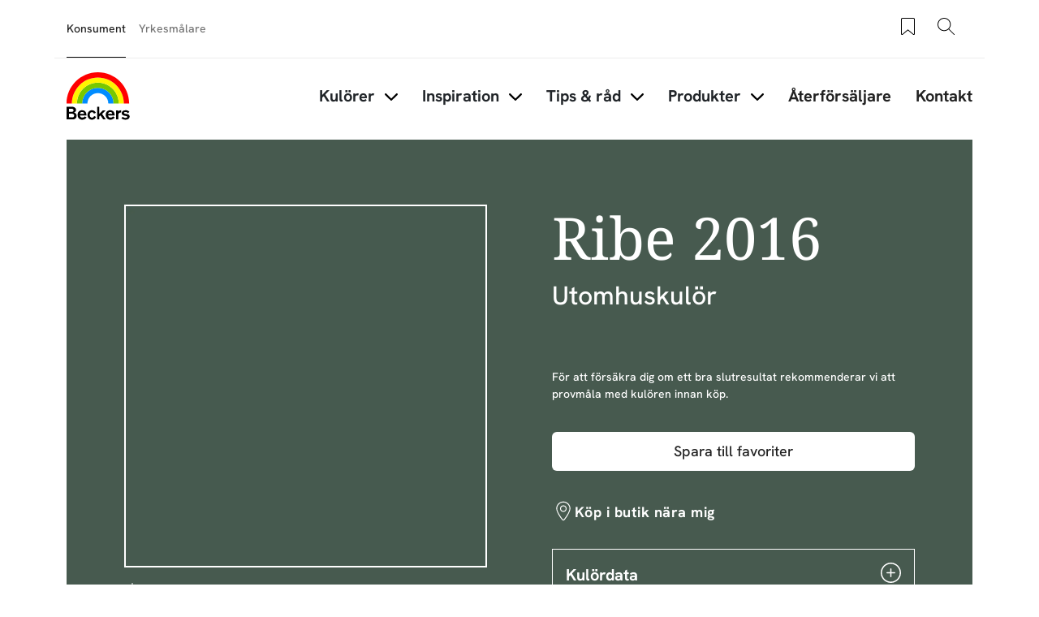

--- FILE ---
content_type: text/html; charset=UTF-8
request_url: https://beckers.se/kulorer/ribe-2016
body_size: 37571
content:
<!DOCTYPE html>
<html lang="sv" dir="ltr" prefix="content: http://purl.org/rss/1.0/modules/content/  dc: http://purl.org/dc/terms/  foaf: http://xmlns.com/foaf/0.1/  og: http://ogp.me/ns#  rdfs: http://www.w3.org/2000/01/rdf-schema#  schema: http://schema.org/  sioc: http://rdfs.org/sioc/ns#  sioct: http://rdfs.org/sioc/types#  skos: http://www.w3.org/2004/02/skos/core#  xsd: http://www.w3.org/2001/XMLSchema# ">
	<head>
		<meta charset="utf-8" />
<style>/* @see https://github.com/aFarkas/lazysizes#broken-image-symbol */.js img.lazyload:not([src]) { visibility: hidden; }/* @see https://github.com/aFarkas/lazysizes#automatically-setting-the-sizes-attribute */.js img.lazyloaded[data-sizes=auto] { display: block; width: 100%; }</style>
<meta name="description" content="The colors visible on the monitor screen have been generated electronically. They may differ from the actual colors of the painting, as the color reception is influenced by factors such as the finish and gloss of the material or lighting." />
<meta name="robots" content="index, follow" />
<link rel="canonical" href="https://beckers.se/kulorer/ribe-2016" />
<meta property="og:site_name" content="Beckers Färg" />
<meta property="og:type" content="website" />
<meta property="og:url" content="https://beckers.se/kulorer/ribe-2016" />
<meta property="og:title" content="Ribe 2016 | Beckers Färg" />
<meta property="og:description" content="The colors visible on the monitor screen have been generated electronically. They may differ from the actual colors of the painting, as the color reception is influenced by factors such as the finish and gloss of the material or lighting." />
<meta property="og:image" content="https://beckers.se/sites/default/files/styles/thumbnail_800_auto/public/color_resources/%23475A4F.png.webp?itok=ahwd_rhC" />
<meta property="og:image:url" content="https://beckers.se/sites/default/files/styles/thumbnail_800_auto/public/color_resources/%23475A4F.png.webp?itok=ahwd_rhC" />
<meta property="og:image:type" content="image/jpeg" />
<meta property="fb:app_id" content="4035778569850439" />
<meta name="google-site-verification" content="tqncw_1g1HotSkEy5y8S0KzEfTokrF7orTmhqmgMQQg" />
<script type="application/ld+json">{
    "@context": "http://schema.org/",
    "@type": "Organization",
    "name": "Beckers Färg",
    "url": "https://beckers.se"
}</script>
<meta name="Generator" content="Drupal 11 (https://www.drupal.org)" />
<meta name="MobileOptimized" content="width" />
<meta name="HandheldFriendly" content="true" />
<meta name="viewport" content="width=device-width, initial-scale=1, shrink-to-fit=no" />
<meta http-equiv="x-ua-compatible" content="ie=edge" />
<link rel="alternate" hreflang="da" href="https://beckers.dk/color/ribe-2016" />
<link rel="alternate" hreflang="pl" href="https://beckers.pl/kolor/ribe-2016" />
<link rel="alternate" hreflang="sv" href="https://beckers.se/kulorer/ribe-2016" />
<link rel="alternate" hreflang="nb" href="https://beckers.no/farger/ribe-2016" />
<link rel="icon" href="/themes/custom/theme-beckers/favicon.ico" type="image/vnd.microsoft.icon" />

				<title>Ribe 2016 | Beckers Färg</title>
								<link rel="stylesheet" media="all" href="/sites/default/files/css/css_3rvyvhgnqdMXIZpb2cPqwmbECnJbmwGu8rKOfJR_B5o.css?delta=0&amp;language=sv&amp;theme=beckers_barrio&amp;include=eJxljVEOwjAMQy9U1iNNaRum0HSZkhS22wNjExL8WPKzLSfMFdXGBKokcWJJwCGJuLnCcvKraPunn_bFfGOap5BFMRbtC_AAN1gDrv4K6skOG2wzxxYTGAanWrsSw_i28XuRy_wbHnf77k74sLjr0KR0xieP3E9Q" />
<link rel="stylesheet" media="all" href="/sites/default/files/css/css_Uz5Ys9RtuRTfpppQwczn4nbaX8f882k9RqihhGT5O-8.css?delta=1&amp;language=sv&amp;theme=beckers_barrio&amp;include=eJxljVEOwjAMQy9U1iNNaRum0HSZkhS22wNjExL8WPKzLSfMFdXGBKokcWJJwCGJuLnCcvKraPunn_bFfGOap5BFMRbtC_AAN1gDrv4K6skOG2wzxxYTGAanWrsSw_i28XuRy_wbHnf77k74sLjr0KR0xieP3E9Q" />
<link rel="stylesheet" media="all" href="//cdn.jsdelivr.net/npm/bootstrap@5.3.3/dist/css/bootstrap.min.css" />
<link rel="stylesheet" media="all" href="/sites/default/files/css/css_ctuNNCAeUNrSYA5B_nHwpHK--CYVrTKR05D0tZ5Vbt0.css?delta=3&amp;language=sv&amp;theme=beckers_barrio&amp;include=eJxljVEOwjAMQy9U1iNNaRum0HSZkhS22wNjExL8WPKzLSfMFdXGBKokcWJJwCGJuLnCcvKraPunn_bFfGOap5BFMRbtC_AAN1gDrv4K6skOG2wzxxYTGAanWrsSw_i28XuRy_wbHnf77k74sLjr0KR0xieP3E9Q" />
<link rel="stylesheet" media="print" href="/sites/default/files/css/css_iaG7XLmZnNIyhzevzOLNTp_1dGCb_rTQtoXcIpyfxTc.css?delta=4&amp;language=sv&amp;theme=beckers_barrio&amp;include=eJxljVEOwjAMQy9U1iNNaRum0HSZkhS22wNjExL8WPKzLSfMFdXGBKokcWJJwCGJuLnCcvKraPunn_bFfGOap5BFMRbtC_AAN1gDrv4K6skOG2wzxxYTGAanWrsSw_i28XuRy_wbHnf77k74sLjr0KR0xieP3E9Q" />

				<script type="application/json" data-drupal-selector="drupal-settings-json">{"path":{"baseUrl":"\/","pathPrefix":"","currentPath":"node\/16134","currentPathIsAdmin":false,"isFront":false,"currentLanguage":"sv"},"pluralDelimiter":"\u0003","suppressDeprecationErrors":true,"gtag":{"tagId":"","consentMode":false,"otherIds":[],"events":[],"additionalConfigInfo":[]},"ajaxPageState":{"libraries":"[base64]","theme":"beckers_barrio","theme_token":null},"ajaxTrustedUrl":{"form_action_p_pvdeGsVG5zNF_XLGPTvYSKCf43t8qZYSwcfZl2uzM":true},"gtm":{"tagId":null,"settings":{"data_layer":"dataLayer","include_classes":false,"allowlist_classes":"","blocklist_classes":"","include_environment":false,"environment_id":"","environment_token":""},"tagIds":["GTM-WC7DRPW"]},"dataLayer":{"defaultLang":"en","languages":{"en":{"id":"en","name":"Engelska","direction":"ltr","weight":0},"da":{"id":"da","name":"Danish","direction":"ltr","weight":1},"fi":{"id":"fi","name":"Finnish","direction":"ltr","weight":2},"pl":{"id":"pl","name":"Polish","direction":"ltr","weight":3},"sv":{"id":"sv","name":"Swedish","direction":"ltr","weight":5},"nb":{"id":"nb","name":"Norwegian Bokm\u00e5l","direction":"ltr","weight":6}}},"lazy":{"lazysizes":{"lazyClass":"lazyload","loadedClass":"lazyloaded","loadingClass":"lazyloading","preloadClass":"lazypreload","errorClass":"lazyerror","autosizesClass":"lazyautosizes","srcAttr":"data-src","srcsetAttr":"data-srcset","sizesAttr":"data-sizes","minSize":40,"customMedia":[],"init":true,"expFactor":1.5,"hFac":0.8,"loadMode":2,"loadHidden":true,"ricTimeout":0,"throttleDelay":125,"plugins":[]},"placeholderSrc":"data:image\/gif;base64,R0lGODlhAQABAAAAACH5BAEKAAEALAAAAAABAAEAAAICTAEAOw==","preferNative":false,"minified":true,"libraryPath":"\/libraries\/lazysizes"},"sii_datalayer":{"environmentInfo":{"environment":false,"market":"SV","language":"Swedish"},"pageInfo":{"targetGroup":"Consumer","type":"Color"},"taxonomyInfo":{"eventInfo":[]},"node_title":"Ribe 2016"},"data":{"extlink":{"extTarget":true,"extTargetAppendNewWindowDisplay":true,"extTargetAppendNewWindowLabel":"(opens in a new window)","extTargetNoOverride":false,"extNofollow":false,"extTitleNoOverride":false,"extNoreferrer":false,"extFollowNoOverride":false,"extClass":"0","extLabel":"(link is external)","extImgClass":false,"extSubdomains":true,"extExclude":"","extInclude":"","extCssExclude":"","extCssInclude":"","extCssExplicit":"","extAlert":false,"extAlertText":"This link will take you to an external web site. We are not responsible for their content.","extHideIcons":false,"mailtoClass":"0","telClass":"","mailtoLabel":"(link sends email)","telLabel":"(link is a phone number)","extUseFontAwesome":false,"extIconPlacement":"append","extPreventOrphan":false,"extFaLinkClasses":"fa fa-external-link","extFaMailtoClasses":"fa fa-envelope-o","extAdditionalLinkClasses":"","extAdditionalMailtoClasses":"","extAdditionalTelClasses":"","extFaTelClasses":"fa fa-phone","allowedDomains":null,"extExcludeNoreferrer":""}},"tikkurilaBaseHeaderBreakpoint":{"tikkurila_base.header.header":"(min-width: 48em)"},"user":{"uid":0,"permissionsHash":"518d6195ccd509c11098f9d2b74a77ef6d720945a617a33c91e44d6b2d6e4bf9"}}</script>
<script src="/sites/default/files/js/js_PzPA17cKfG-PXx5X-sUOLTyxDIlVYRaHAxRJW0KdYRY.js?scope=header&amp;delta=0&amp;language=sv&amp;theme=beckers_barrio&amp;include=[base64]"></script>
<script src="/modules/contrib/google_tag/js/gtag.js?t995xy"></script>
<script src="/modules/contrib/google_tag/js/gtm.js?t995xy"></script>


												<link rel="preload" as="font" type="font/woff2" href="/themes/custom/theme-beckers/dist/fonts/NotoSerif-Regular.woff2" crossorigin="anonymous">
				<link rel="preload" as="font" type="font/woff2" href="/themes/custom/theme-beckers/dist/fonts/HankenGrotesk-Medium.woff2" crossorigin="anonymous">
				<link rel="preload" as="font" type="font/woff2" href="/themes/custom/theme-beckers/dist/fonts/HankenGrotesk-Bold.woff2" crossorigin="anonymous">
	</head>
	<body class="layout-one-sidebar layout-sidebar-second page-node-16134 path-full--kulorer-ribe-2016 full-width-page path-node node--type-color">
  <svg class="icon-definitions">
  <symbol viewBox="0 0 24 24" id="icon-plus-circle">
    <path d="M12 17.25C11.586 17.25 11.25 16.914 11.25 16.5V12.75H7.5C7.086 12.75 6.75 12.414 6.75 12C6.75 11.586 7.086 11.25 7.5 11.25H11.25V7.5C11.25 7.086 11.586 6.75 12 6.75C12.414 6.75 12.75 7.086 12.75 7.5V11.25H16.5C16.914 11.25 17.25 11.586 17.25 12C17.25 12.414 16.914 12.75 16.5 12.75H12.75V16.5C12.75 16.914 12.414 17.25 12 17.25Z" fill="currentColor"/>
    <path d="M12 24C5.383 24 0 18.617 0 12C0 5.383 5.383 0 12 0C18.617 0 24 5.383 24 12C24 18.617 18.617 24 12 24ZM12 1.5C6.21 1.5 1.5 6.21 1.5 12C1.5 17.79 6.21 22.5 12 22.5C17.79 22.5 22.5 17.79 22.5 12C22.5 6.21 17.79 1.5 12 1.5Z" fill="currentColor"/>
  </symbol>
  <symbol viewBox="0 0 24 24" id="icon-plus">
    <path
      d="M11.9101244,4.50805567 L12,4.5 C12.2454599,4.5 12.4496084,4.67687516 12.4919443,4.91012437 L12.5,5 L12.5,11.5 L19,11.5 C19.2454599,11.5 19.4496084,11.6768752 19.4919443,11.9101244 L19.5,12 C19.5,12.2454599 19.3231248,12.4496084 19.0898756,12.4919443 L19,12.5 L12.5,12.5 L12.5,19 C12.5,19.2454599 12.3231248,19.4496084 12.0898756,19.4919443 L12,19.5 C11.7545401,19.5 11.5503916,19.3231248 11.5080557,19.0898756 L11.5,19 L11.5,12.5 L5,12.5 C4.75454011,12.5 4.55039163,12.3231248 4.50805567,12.0898756 L4.5,12 C4.5,11.7545401 4.67687516,11.5503916 4.91012437,11.5080557 L5,11.5 L11.5,11.5 L11.5,5 C11.5,4.75454011 11.6768752,4.55039163 11.9101244,4.50805567 L12,4.5 L11.9101244,4.50805567 Z"></path>
  </symbol>
  <symbol viewBox="0 0 24 24" id="icon-minus">
    <path
      d="M5,12.5 L19,12.5 C19.2761424,12.5 19.5,12.2761424 19.5,12 C19.5,11.7238576 19.2761424,11.5 19,11.5 L5,11.5 C4.72385763,11.5 4.5,11.7238576 4.5,12 C4.5,12.2761424 4.72385763,12.5 5,12.5 Z"></path>
  </symbol>
  <symbol viewBox="0 0 24 24" id="icon-directions">
    <path
      d="M14.1213203,2.87867966 L21.1923882,9.94974747 C22.363961,11.1213203 22.363961,13.0208153 21.1923882,14.1923882 L14.1213203,21.263456 C12.9497475,22.4350288 11.0502525,22.4350288 9.87867966,21.263456 L2.80761184,14.1923882 C1.63603897,13.0208153 1.63603897,11.1213203 2.80761184,9.94974747 L9.87867966,2.87867966 C11.0502525,1.70710678 12.9497475,1.70710678 14.1213203,2.87867966 Z M10.5857864,3.58578644 L3.51471863,10.6568542 C2.73367004,11.4379028 2.73367004,12.7042328 3.51471863,13.4852814 L10.5857864,20.5563492 C11.366835,21.3373978 12.633165,21.3373978 13.4142136,20.5563492 L20.4852814,13.4852814 C21.26633,12.7042328 21.26633,11.4379028 20.4852814,10.6568542 L13.4142136,3.58578644 C12.633165,2.80473785 11.366835,2.80473785 10.5857864,3.58578644 Z M14,7.07106781 L18,11.0710678 L14,15.0710678 L14,12.0710678 L10,12.0710678 L10,15.0710678 L8,15.0710678 L8,11.0710678 C8,10.6067821 8.43112245,10.1424964 8.89303936,10.0785387 L9,10.0710678 L14,10.0710678 L14,7.07106781 Z"></path>
  </symbol>
  <symbol viewBox="0 0 24 24" id="icon-directions-alt">
    <path
      d="M14.1213203,2.87867966 L21.1923882,9.94974747 C22.363961,11.1213203 22.363961,13.0208153 21.1923882,14.1923882 L14.1213203,21.263456 C12.9497475,22.4350288 11.0502525,22.4350288 9.87867966,21.263456 L2.80761184,14.1923882 C1.63603897,13.0208153 1.63603897,11.1213203 2.80761184,9.94974747 L9.87867966,2.87867966 C11.0502525,1.70710678 12.9497475,1.70710678 14.1213203,2.87867966 Z M10.5857864,3.58578644 L3.51471863,10.6568542 C2.73367004,11.4379028 2.73367004,12.7042328 3.51471863,13.4852814 L10.5857864,20.5563492 C11.366835,21.3373978 12.633165,21.3373978 13.4142136,20.5563492 L20.4852814,13.4852814 C21.26633,12.7042328 21.26633,11.4379028 20.4852814,10.6568542 L13.4142136,3.58578644 C12.633165,2.80473785 11.366835,2.80473785 10.5857864,3.58578644 Z M18.4970114,11.9450308 L18.5,12 L18.4921465,12.088726 L18.4921465,12.088726 L18.4767587,12.1510116 L18.4767587,12.1510116 L18.4532624,12.2114048 L18.4532624,12.2114048 L18.422812,12.2670103 L18.422812,12.2670103 L18.3654113,12.3412864 L18.3654113,12.3412864 L14.3535534,16.3535534 C14.1582912,16.5488155 13.8417088,16.5488155 13.6464466,16.3535534 C13.4728803,16.179987 13.4535951,15.9105626 13.5885912,15.7156945 L13.6464466,15.6464466 L16.792,12.5 L10,12.5 C9.75454011,12.5 9.55039163,12.6768752 9.50805567,12.9101244 L9.5,13 L9.5,16 C9.5,16.2761424 9.27614237,16.5 9,16.5 C8.75454011,16.5 8.55039163,16.3231248 8.50805567,16.0898756 L8.5,16 L8.5,13 C8.5,12.2203039 9.09488808,11.5795513 9.85553999,11.5068666 L10,11.5 L16.792,11.5 L13.6464466,8.35355339 C13.4728803,8.17998704 13.4535951,7.91056264 13.5885912,7.7156945 L13.6464466,7.64644661 C13.820013,7.47288026 14.0894374,7.45359511 14.2843055,7.58859116 L14.3535534,7.64644661 L18.3824248,11.6778755 L18.3824248,11.6778755 L18.4317313,11.7476161 L18.4317313,11.7476161 L18.4691452,11.8266707 L18.4882655,11.8920225 L18.4882655,11.8920225 L18.4970114,11.9450308 Z"></path>
  </symbol>
  <symbol viewBox="0 0 24 24" id="icon-edit">
    <path
      d="M20.6923882,5.22182541 C21.6686989,6.19813614 21.6686989,7.78104858 20.6923882,8.75735931 L8.67157288,20.7781746 C8.59507445,20.854673 8.49582795,20.9042963 8.38873016,20.9195959 L3.43898269,21.6267027 C3.10899953,21.6738432 2.82615682,21.3910005 2.87329727,21.0610173 L3.58040405,16.1112698 C3.59570374,16.004172 3.64532698,15.9049255 3.72182541,15.8284271 L15.7426407,3.80761184 C16.7189514,2.83130112 18.3018639,2.83130112 19.2781746,3.80761184 L20.6923882,5.22182541 Z M7.87678485,19.9819724 L4.51732054,16.622508 L3.95752767,20.5424723 L7.87678485,19.9819724 Z M17.5104076,10.5251263 L13.9741666,6.98888525 L5.13603897,15.8270129 L8.67227998,19.3632539 L17.5104076,10.5251263 Z M18.9246212,9.1109127 L15.3883802,5.57467169 L14.6812734,6.28177847 L18.2175144,9.81801948 L18.9246212,9.1109127 Z M19.9852814,5.92893219 L18.5710678,4.51471863 C17.9852814,3.92893219 17.0355339,3.92893219 16.4497475,4.51471863 L16.095487,4.86756491 L19.631728,8.40380592 L19.9852814,8.05025253 C20.5710678,7.46446609 20.5710678,6.51471863 19.9852814,5.92893219 Z"></path>
  </symbol>
  <symbol viewBox="0 0 24 24" id="icon-arrow-left">
    <path
      d="M5.20710678,11.5 L19,11.5 C19.2761424,11.5 19.5,11.7238576 19.5,12 C19.5,12.2761424 19.2761424,12.5 19,12.5 L5.20710678,12.5 L9.35355339,16.6464466 C9.54881554,16.8417088 9.54881554,17.1582912 9.35355339,17.3535534 C9.15829124,17.5488155 8.84170876,17.5488155 8.64644661,17.3535534 L3.64644661,12.3535534 C3.45118446,12.1582912 3.45118446,11.8417088 3.64644661,11.6464466 L8.64644661,6.64644661 C8.84170876,6.45118446 9.15829124,6.45118446 9.35355339,6.64644661 C9.54881554,6.84170876 9.54881554,7.15829124 9.35355339,7.35355339 L5.20710678,11.5 Z"></path>
  </symbol>
  <symbol viewBox="0 0 24 24" id="icon-arrow-right">
    <path
      d="M18.7928932,11.5 L14.6464466,7.35355339 C14.4511845,7.15829124 14.4511845,6.84170876 14.6464466,6.64644661 C14.8417088,6.45118446 15.1582912,6.45118446 15.3535534,6.64644661 L20.3535534,11.6464466 C20.5488155,11.8417088 20.5488155,12.1582912 20.3535534,12.3535534 L15.3535534,17.3535534 C15.1582912,17.5488155 14.8417088,17.5488155 14.6464466,17.3535534 C14.4511845,17.1582912 14.4511845,16.8417088 14.6464466,16.6464466 L18.7928932,12.5 L5,12.5 C4.72385763,12.5 4.5,12.2761424 4.5,12 C4.5,11.7238576 4.72385763,11.5 5,11.5 L18.7928932,11.5 Z"></path>
  </symbol>
  <symbol viewBox="0 0 24 24" id="icon-arrow-up">
    <path
      d="M12,5.70710678 L7.85355339,9.85355339 C7.65829124,10.0488155 7.34170876,10.0488155 7.14644661,9.85355339 C6.95118446,9.65829124 6.95118446,9.34170876 7.14644661,9.14644661 L12.1464466,4.14644661 C12.3417088,3.95118446 12.6582912,3.95118446 12.8535534,4.14644661 L17.8535534,9.14644661 C18.0488155,9.34170876 18.0488155,9.65829124 17.8535534,9.85355339 C17.6582912,10.0488155 17.3417088,10.0488155 17.1464466,9.85355339 L13,5.70710678 L13,19.5 C13,19.7761424 12.7761424,20 12.5,20 C12.2238576,20 12,19.7761424 12,19.5 L12,5.70710678 Z"></path>
  </symbol>
  <symbol viewBox="0 0 24 24" id="icon-arrow-down">
    <path
      d="M13,18.2928932 L17.1464466,14.1464466 C17.3417088,13.9511845 17.6582912,13.9511845 17.8535534,14.1464466 C18.0488155,14.3417088 18.0488155,14.6582912 17.8535534,14.8535534 L12.8535534,19.8535534 C12.6582912,20.0488155 12.3417088,20.0488155 12.1464466,19.8535534 L7.14644661,14.8535534 C6.95118446,14.6582912 6.95118446,14.3417088 7.14644661,14.1464466 C7.34170876,13.9511845 7.65829124,13.9511845 7.85355339,14.1464466 L12,18.2928932 L12,4.5 C12,4.22385763 12.2238576,4 12.5,4 C12.7761424,4 13,4.22385763 13,4.5 L13,18.2928932 Z"></path>
  </symbol>
  <symbol viewBox="0 0 24 24" id="icon-bookmark">
    <path
      d="M7.20710678,21.5 C7.0195704,21.6875364 6.76521649,21.7928932 6.5,21.7928932 C5.94771525,21.7928932 5.5,21.345178 5.5,20.7928932 L5.5,4 C5.5,3.17157288 6.17157288,2.5 7,2.5 L17,2.5 C17.8284271,2.5 18.5,3.17157288 18.5,4 L18.5,20.7928932 C18.5,21.0581097 18.3946432,21.3124636 18.2071068,21.5 C17.8165825,21.8905243 17.1834175,21.8905243 16.7928932,21.5 L12,16.7071068 L7.20710678,21.5 Z M6.5,4 L6.5,20.7928932 L12,15.2928932 L17.5,20.7928932 L17.5,4 C17.5,3.72385763 17.2761424,3.5 17,3.5 L7,3.5 C6.72385763,3.5 6.5,3.72385763 6.5,4 Z"></path>
  </symbol>
  <symbol viewBox="0 0 24 24" id="icon-bookmark-filled">
    <path
      d="M12,16.7071068 L7.20710678,21.5 C7.0195704,21.6875364 6.76521649,21.7928932 6.5,21.7928932 C5.94771525,21.7928932 5.5,21.345178 5.5,20.7928932 L5.5,4 C5.5,3.17157288 6.17157288,2.5 7,2.5 L17,2.5 C17.8284271,2.5 18.5,3.17157288 18.5,4 L18.5,20.7928932 C18.5,21.0581097 18.3946432,21.3124636 18.2071068,21.5 C17.8165825,21.8905243 17.1834175,21.8905243 16.7928932,21.5 L12,16.7071068 Z"></path>
  </symbol>
  <symbol viewBox="0 0 24 24" id="icon-star">
    <path
      d="M12,18.1946636 L4.87029671,21.9429704 L6.23194887,14.0039292 L0.46389775,8.38146889 L8.43514836,7.22317838 L12,-2.3869795e-14 L15.5648516,7.22317838 L23.5361023,8.38146889 L17.7680511,14.0039292 L19.1297033,21.9429704 L12,18.1946636 Z M12,17.0648879 L17.8015723,20.1149549 L16.6935706,13.6548092 L21.3871411,9.07970869 L14.9007861,8.13718614 L12,2.25955146 L9.09921387,8.13718614 L2.61285889,9.07970869 L7.30642945,13.6548092 L6.19842774,20.1149549 L12,17.0648879 Z"></path>
  </symbol>
  <symbol viewBox="0 0 24 24" id="icon-star-filled">
    <polygon
      points="12 18.5 5.53436222 21.8991869 6.76918916 14.6995935 1.53837832 9.60081306 8.76718111 8.55040653 12 2 15.2328189 8.55040653 22.4616217 9.60081306 17.2308108 14.6995935 18.4656378 21.8991869"></polygon>
  </symbol>
  <symbol viewBox="0 0 24 24" id="icon-trash">
    <path
      d="M3.5,5.5 L8.5,5.5 L8.5,4 C8.5,3.17157288 9.17157288,2.5 10,2.5 L14,2.5 C14.8284271,2.5 15.5,3.17157288 15.5,4 L15.5,5.5 L20.5,5.5 C20.7761424,5.5 21,5.72385763 21,6 C21,6.27614237 20.7761424,6.5 20.5,6.5 L18.5,6.5 L18.5,20 C18.5,20.8284271 17.8284271,21.5 17,21.5 L7,21.5 C6.17157288,21.5 5.5,20.8284271 5.5,20 L5.5,6.5 L3.5,6.5 C3.22385763,6.5 3,6.27614237 3,6 C3,5.72385763 3.22385763,5.5 3.5,5.5 Z M9.5,5.5 L14.5,5.5 L14.5,4 C14.5,3.72385763 14.2761424,3.5 14,3.5 L10,3.5 C9.72385763,3.5 9.5,3.72385763 9.5,4 L9.5,5.5 L9.5,5.5 Z M6.5,6.5 L6.5,20 C6.5,20.2761424 6.72385763,20.5 7,20.5 L17,20.5 C17.2761424,20.5 17.5,20.2761424 17.5,20 L17.5,6.5 L6.5,6.5 L6.5,6.5 Z M8.5,9 C8.5,8.72385763 8.72385763,8.5 9,8.5 C9.27614237,8.5 9.5,8.72385763 9.5,9 L9.5,18 C9.5,18.2761424 9.27614237,18.5 9,18.5 C8.72385763,18.5 8.5,18.2761424 8.5,18 L8.5,9 Z M14.5,9 C14.5,8.72385763 14.7238576,8.5 15,8.5 C15.2761424,8.5 15.5,8.72385763 15.5,9 L15.5,18 C15.5,18.2761424 15.2761424,18.5 15,18.5 C14.7238576,18.5 14.5,18.2761424 14.5,18 L14.5,9 Z M11.5,9 C11.5,8.72385763 11.7238576,8.5 12,8.5 C12.2761424,8.5 12.5,8.72385763 12.5,9 L12.5,18 C12.5,18.2761424 12.2761424,18.5 12,18.5 C11.7238576,18.5 11.5,18.2761424 11.5,18 L11.5,9 Z"></path>
  </symbol>
  <symbol viewBox="0 0 24 24" id="icon-fullscreen">
    <path
      d="M5.5,5.5 L5.5,9 C5.5,9.27614237 5.27614237,9.5 5,9.5 C4.72385763,9.5 4.5,9.27614237 4.5,9 L4.5,5 C4.5,4.72385763 4.72385763,4.5 5,4.5 L9,4.5 C9.27614237,4.5 9.5,4.72385763 9.5,5 C9.5,5.27614237 9.27614237,5.5 9,5.5 L5.5,5.5 Z"></path>
    <path
      d="M18.5,5.5 L15,5.5 C14.7238576,5.5 14.5,5.27614237 14.5,5 C14.5,4.72385763 14.7238576,4.5 15,4.5 L19,4.5 C19.2761424,4.5 19.5,4.72385763 19.5,5 L19.5,9 C19.5,9.27614237 19.2761424,9.5 19,9.5 C18.7238576,9.5 18.5,9.27614237 18.5,9 L18.5,5.5 Z"></path>
    <path
      d="M9,18.5 C9.27614237,18.5 9.5,18.7238576 9.5,19 C9.5,19.2761424 9.27614237,19.5 9,19.5 L5,19.5 C4.72385763,19.5 4.5,19.2761424 4.5,19 L4.5,15 C4.5,14.7238576 4.72385763,14.5 5,14.5 C5.27614237,14.5 5.5,14.7238576 5.5,15 L5.5,18.5 L9,18.5 Z"></path>
    <path
      d="M18.5,15 C18.5,14.7238576 18.7238576,14.5 19,14.5 C19.2761424,14.5 19.5,14.7238576 19.5,15 L19.5,19 C19.5,19.2761424 19.2761424,19.5 19,19.5 L15,19.5 C14.7238576,19.5 14.5,19.2761424 14.5,19 C14.5,18.7238576 14.7238576,18.5 15,18.5 L18.5,18.5 L18.5,15 Z"></path>
  </symbol>
  <symbol viewBox="0 0 24 24" id="icon-list-old">
    <path
      d="M9.5,4 L19.5,4 C19.7761424,4 20,4.22385763 20,4.5 C20,4.77614237 19.7761424,5 19.5,5 L9.5,5 C9.22385763,5 9,4.77614237 9,4.5 C9,4.22385763 9.22385763,4 9.5,4 Z M9.5,11 L19.5,11 C19.7761424,11 20,11.2238576 20,11.5 C20,11.7761424 19.7761424,12 19.5,12 L9.5,12 C9.22385763,12 9,11.7761424 9,11.5 C9,11.2238576 9.22385763,11 9.5,11 Z M9.5,18 L19.5,18 C19.7761424,18 20,18.2238576 20,18.5 C20,18.7761424 19.7761424,19 19.5,19 L9.5,19 C9.22385763,19 9,18.7761424 9,18.5 C9,18.2238576 9.22385763,18 9.5,18 Z"></path>
    <path
      d="M6.14644661,3.14644661 C6.34170876,2.95118446 6.65829124,2.95118446 6.85355339,3.14644661 C7.04881554,3.34170876 7.04881554,3.65829124 6.85355339,3.85355339 L4.85355339,5.85355339 C4.65829124,6.04881554 4.34170876,6.04881554 4.14644661,5.85355339 L3.14644661,4.85355339 C2.95118446,4.65829124 2.95118446,4.34170876 3.14644661,4.14644661 C3.34170876,3.95118446 3.65829124,3.95118446 3.85355339,4.14644661 L4.5,4.79289322 L6.14644661,3.14644661 Z"></path>
    <path
      d="M6.14644661,10.1464466 C6.34170876,9.95118446 6.65829124,9.95118446 6.85355339,10.1464466 C7.04881554,10.3417088 7.04881554,10.6582912 6.85355339,10.8535534 L4.85355339,12.8535534 C4.65829124,13.0488155 4.34170876,13.0488155 4.14644661,12.8535534 L3.14644661,11.8535534 C2.95118446,11.6582912 2.95118446,11.3417088 3.14644661,11.1464466 C3.34170876,10.9511845 3.65829124,10.9511845 3.85355339,11.1464466 L4.5,11.7928932 L6.14644661,10.1464466 Z"></path>
    <path
      d="M6.14644661,17.1464466 C6.34170876,16.9511845 6.65829124,16.9511845 6.85355339,17.1464466 C7.04881554,17.3417088 7.04881554,17.6582912 6.85355339,17.8535534 L4.85355339,19.8535534 C4.65829124,20.0488155 4.34170876,20.0488155 4.14644661,19.8535534 L3.14644661,18.8535534 C2.95118446,18.6582912 2.95118446,18.3417088 3.14644661,18.1464466 C3.34170876,17.9511845 3.65829124,17.9511845 3.85355339,18.1464466 L4.5,18.7928932 L6.14644661,17.1464466 Z"></path>
  </symbol>
  <symbol viewBox="0 0 24 24" id="icon-list">
    <path
      d="M6.5,4 L7.5,4 L7.5,6 C7.5,6.27614237 7.72385763,6.5 8,6.5 L16,6.5 C16.2761424,6.5 16.5,6.27614237 16.5,6 L16.5,4 L17.5,4 L17.5,6 C17.5,6.82842712 16.8284271,7.5 16,7.5 L8,7.5 C7.17157288,7.5 6.5,6.82842712 6.5,6 L6.5,4 Z M10,3 L10,4 L6,4 C5.44771525,4 5,4.44771525 5,5 L5,20 C5,20.5522847 5.44771525,21 6,21 L18,21 C18.5522847,21 19,20.5522847 19,20 L19,5 C19,4.44771525 18.5522847,4 18,4 L14,4 L14,3 C14,1.8954305 13.1045695,1 12,1 C10.8954305,1 10,1.8954305 10,3 Z M12,1.42108547e-14 C13.6568542,1.42108547e-14 15,1.34314575 15,3 L18,3 C19.1045695,3 20,3.8954305 20,5 L20,20 C20,21.1045695 19.1045695,22 18,22 L6,22 C4.8954305,22 4,21.1045695 4,20 L4,5 C4,3.8954305 4.8954305,3 6,3 L9,3 C9,1.34314575 10.3431458,1.42108547e-14 12,1.42108547e-14 Z M10.5,10 L16.5,10 C16.7761424,10 17,10.2238576 17,10.5 C17,10.7761424 16.7761424,11 16.5,11 L10.5,11 C10.2238576,11 10,10.7761424 10,10.5 C10,10.2238576 10.2238576,10 10.5,10 Z M10.5,13 L16.5,13 C16.7761424,13 17,13.2238576 17,13.5 C17,13.7761424 16.7761424,14 16.5,14 L10.5,14 C10.2238576,14 10,13.7761424 10,13.5 C10,13.2238576 10.2238576,13 10.5,13 Z M10.5,16 L16.5,16 C16.7761424,16 17,16.2238576 17,16.5 C17,16.7761424 16.7761424,17 16.5,17 L10.5,17 C10.2238576,17 10,16.7761424 10,16.5 C10,16.2238576 10.2238576,16 10.5,16 Z M7.5,11.5 C6.94771525,11.5 6.5,11.0522847 6.5,10.5 C6.5,9.94771525 6.94771525,9.5 7.5,9.5 C8.05228475,9.5 8.5,9.94771525 8.5,10.5 C8.5,11.0522847 8.05228475,11.5 7.5,11.5 Z M7.5,14.5 C6.94771525,14.5 6.5,14.0522847 6.5,13.5 C6.5,12.9477153 6.94771525,12.5 7.5,12.5 C8.05228475,12.5 8.5,12.9477153 8.5,13.5 C8.5,14.0522847 8.05228475,14.5 7.5,14.5 Z M7.5,17.5 C6.94771525,17.5 6.5,17.0522847 6.5,16.5 C6.5,15.9477153 6.94771525,15.5 7.5,15.5 C8.05228475,15.5 8.5,15.9477153 8.5,16.5 C8.5,17.0522847 8.05228475,17.5 7.5,17.5 Z M12,4 C11.4477153,4 11,3.55228475 11,3 C11,2.44771525 11.4477153,2 12,2 C12.5522847,2 13,2.44771525 13,3 C13,3.55228475 12.5522847,4 12,4 Z"></path>
  </symbol>
  <symbol viewBox="0 0 24 24" id="icon-list-filled">
    <path
      d="M9,3 C9,1.34314575 10.3431458,1.42108547e-14 12,1.42108547e-14 C13.6568542,1.42108547e-14 15,1.34314575 15,3 L16.5,3 L16.5,6 C16.5,6.24545989 16.3231248,6.44960837 16.0898756,6.49194433 L16,6.5 L8,6.5 C7.75454011,6.5 7.55039163,6.32312484 7.50805567,6.08987563 L7.5,6 L7.5,3 L9,3 Z M7.5,15.5 C6.94771525,15.5 6.5,15.9477153 6.5,16.5 C6.5,17.0522847 6.94771525,17.5 7.5,17.5 C8.05228475,17.5 8.5,17.0522847 8.5,16.5 C8.5,15.9477153 8.05228475,15.5 7.5,15.5 Z M16.5,16 L10.5,16 C10.2238576,16 10,16.2238576 10,16.5 C10,16.7454599 10.1768752,16.9496084 10.4101244,16.9919443 L10.5,17 L16.5,17 C16.7761424,17 17,16.7761424 17,16.5 C17,16.2545401 16.8231248,16.0503916 16.5898756,16.0080557 L16.5,16 Z M7.5,12.5 C6.94771525,12.5 6.5,12.9477153 6.5,13.5 C6.5,14.0522847 6.94771525,14.5 7.5,14.5 C8.05228475,14.5 8.5,14.0522847 8.5,13.5 C8.5,12.9477153 8.05228475,12.5 7.5,12.5 Z M16.5,13 L10.5,13 C10.2238576,13 10,13.2238576 10,13.5 C10,13.7454599 10.1768752,13.9496084 10.4101244,13.9919443 L10.5,14 L16.5,14 C16.7761424,14 17,13.7761424 17,13.5 C17,13.2545401 16.8231248,13.0503916 16.5898756,13.0080557 L16.5,13 Z M7.5,9.5 C6.94771525,9.5 6.5,9.94771525 6.5,10.5 C6.5,11.0522847 6.94771525,11.5 7.5,11.5 C8.05228475,11.5 8.5,11.0522847 8.5,10.5 C8.5,9.94771525 8.05228475,9.5 7.5,9.5 Z M16.5,10 L10.5,10 C10.2238576,10 10,10.2238576 10,10.5 C10,10.7454599 10.1768752,10.9496084 10.4101244,10.9919443 L10.5,11 L16.5,11 C16.7761424,11 17,10.7761424 17,10.5 C17,10.2545401 16.8231248,10.0503916 16.5898756,10.0080557 L16.5,10 Z M12,2 C11.4477153,2 11,2.44771525 11,3 C11,3.55228475 11.4477153,4 12,4 C12.5522847,4 13,3.55228475 13,3 C13,2.44771525 12.5522847,2 12,2 Z M18,3 C19.1045695,3 20,3.8954305 20,5 L20,20 C20,21.1045695 19.1045695,22 18,22 L6,22 C4.8954305,22 4,21.1045695 4,20 L4,5 C4,3.8954305 4.8954305,3 6,3 L6.5,3 L6.5,6 C6.5,6.77969612 7.09488808,7.42044868 7.85553999,7.49313342 L8,7.5 L16,7.5 C16.7796961,7.5 17.4204487,6.90511192 17.4931334,6.14446001 L17.5,6 L17.5,3 L18,3 Z"></path>
  </symbol>
  <symbol viewBox="0 0 24 24" id="icon-globe">
    <path
      d="M12.5,11.5 L15.9919086,11.5 C15.9504511,10.2227097 15.7516178,9.03565825 15.4401485,8 L12.5,8 L12.5,11.5 Z M11.5,11.5 L11.5,8 L8.55985146,8 C8.24838219,9.03565825 8.04954892,10.2227097 8.0080914,11.5 L11.5,11.5 Z M12.5,4.06897363 L12.5,7 L15.0857519,7 C14.4331663,5.42163238 13.4973544,4.3436175 12.5,4.06897363 Z M11.5,4.06897363 C10.5026456,4.3436175 9.56683369,5.42163238 8.91424814,7 L11.5,7 L11.5,4.06897363 Z M12.5,12.5 L12.5,16 L15.4401485,16 C15.7516178,14.9643417 15.9504511,13.7772903 15.9919086,12.5 L12.5,12.5 Z M11.5,12.5 L8.0080914,12.5 C8.04954892,13.7772903 8.24838219,14.9643417 8.55985146,16 L11.5,16 L11.5,12.5 Z M11.5,17 L8.91424814,17 C9.56683369,18.5783676 10.5026456,19.6563825 11.5,19.9310264 L11.5,17 Z M12.5,17 L12.5,19.9310264 C13.4973544,19.6563825 14.4331663,18.5783676 15.0857519,17 L12.5,17 Z M18.245371,7 C17.3407477,5.87152009 16.1366018,4.99349116 14.7534931,4.48647277 C15.3093303,5.14778661 15.7874846,6.00358562 16.1580283,7 L18.245371,7 Z M18.9297424,8 L16.4802669,8 C16.774095,9.06425712 16.9543292,10.2480568 16.9924143,11.5 L19.984629,11.5 C19.9063423,10.230489 19.5319796,9.04108846 18.9297424,8 Z M5.75462905,7 L7.84197169,7 C8.21251541,6.00358562 8.69066972,5.14778661 9.24650693,4.48647277 C7.86339815,4.99349116 6.65925233,5.87152009 5.75462905,7 Z M5.07025756,8 C4.46802041,9.04108846 4.09365772,10.230489 4.01537099,11.5 L7.00758566,11.5 C7.04567084,10.2480568 7.22590498,9.06425712 7.51973314,8 L5.07025756,8 Z M16.9924143,12.5 C16.9543292,13.7519432 16.774095,14.9357429 16.4802669,16 L18.9297424,16 C19.5319796,14.9589115 19.9063423,13.769511 19.984629,12.5 L16.9924143,12.5 Z M7.00758566,12.5 L4.01537099,12.5 C4.09365772,13.769511 4.46802041,14.9589115 5.07025756,16 L7.51973314,16 C7.22590498,14.9357429 7.04567084,13.7519432 7.00758566,12.5 Z M14.7534931,19.5135272 C16.1366018,19.0065088 17.3407477,18.1284799 18.245371,17 L16.1580283,17 C15.7874846,17.9964144 15.3093303,18.8522134 14.7534931,19.5135272 Z M9.24650693,19.5135272 C8.69066972,18.8522134 8.21251541,17.9964144 7.84197169,17 L5.75462905,17 C6.65925233,18.1284799 7.86339815,19.0065088 9.24650693,19.5135272 Z M12,21 C7.02943725,21 3,16.9705627 3,12 C3,7.02943725 7.02943725,3 12,3 C16.9705627,3 21,7.02943725 21,12 C21,16.9705627 16.9705627,21 12,21 Z"></path>
  </symbol>
  <symbol viewBox="0 0 24 24" id="icon-tag">
    <path
      d="M3.5,6 C3.5,5.17157288 4.17157288,4.5 5,4.5 L11.5857864,4.5 C11.9836112,4.5 12.365142,4.65803526 12.6464466,4.93933983 L20.6464466,12.9393398 C21.232233,13.5251263 21.232233,14.4748737 20.6464466,15.0606602 L14.0606602,21.6464466 C13.4748737,22.232233 12.5251263,22.232233 11.9393398,21.6464466 L3.93933983,13.6464466 C3.65803526,13.365142 3.5,12.9836112 3.5,12.5857864 L3.5,6 Z M4.5,6 L4.5,12.5857864 C4.5,12.7183947 4.55267842,12.8455716 4.64644661,12.9393398 L12.6464466,20.9393398 C12.8417088,21.134602 13.1582912,21.134602 13.3535534,20.9393398 L19.9393398,14.3535534 C20.134602,14.1582912 20.134602,13.8417088 19.9393398,13.6464466 L11.9393398,5.64644661 C11.8455716,5.55267842 11.7183947,5.5 11.5857864,5.5 L5,5.5 C4.72385763,5.5 4.5,5.72385763 4.5,6 Z"></path>
    <circle id="Oval" cx="7.5" cy="8.5" r="1.5"></circle>
  </symbol>
  <symbol viewBox="0 0 24 24" id="icon-check">
    <path
      d="M17.6237117,7.6707477 C17.8055527,7.46292938 18.121434,7.44187063 18.3292523,7.62371165 C18.5370706,7.80555268 18.5581294,8.12143399 18.3762883,8.3292523 L11.3762883,16.3292523 C11.1858277,16.5469216 10.8509646,16.5580713 10.6464466,16.3535534 L6.64644661,12.3535534 C6.45118446,12.1582912 6.45118446,11.8417088 6.64644661,11.6464466 C6.84170876,11.4511845 7.15829124,11.4511845 7.35355339,11.6464466 L10.975645,15.2685382 L17.6237117,7.6707477 Z"></path>
  </symbol>
  <symbol viewBox="0 0 24 24" id="icon-external-link">
    <path
      d="M7,7.5 L10,7.5 C10.2761424,7.5 10.5,7.72385763 10.5,8 C10.5,8.24545989 10.3231248,8.44960837 10.0898756,8.49194433 L10,8.5 L7,8.5 C6.75454011,8.5 6.55039163,8.67687516 6.50805567,8.91012437 L6.5,9 L6.5,19 C6.5,19.2454599 6.67687516,19.4496084 6.91012437,19.4919443 L7,19.5 L17,19.5 C17.2454599,19.5 17.4496084,19.3231248 17.4919443,19.0898756 L17.5,19 L17.5,16 C17.5,15.7238576 17.7238576,15.5 18,15.5 C18.2454599,15.5 18.4496084,15.6768752 18.4919443,15.9101244 L18.5,16 L18.5,19 C18.5,19.7796961 17.9051119,20.4204487 17.14446,20.4931334 L17,20.5 L7,20.5 C6.22030388,20.5 5.57955132,19.9051119 5.50686658,19.14446 L5.5,19 L5.5,9 C5.5,8.22030388 6.09488808,7.57955132 6.85553999,7.50686658 L7,7.5 Z M14,5.5 L20.0423819,5.50178287 L20.0423819,5.50178287 L20.1281458,5.51660826 L20.1281458,5.51660826 L20.1910366,5.53779224 L20.1910366,5.53779224 L20.2670103,5.57718801 L20.2670103,5.57718801 L20.3221372,5.61758372 L20.3221372,5.61758372 L20.3535534,5.64644661 L20.391039,5.68833775 L20.391039,5.68833775 L20.4332526,5.75023485 L20.4332526,5.75023485 L20.4623894,5.8094049 L20.4623894,5.8094049 L20.4833892,5.87186086 L20.4833892,5.87186086 L20.4889143,5.89501295 C20.4961748,5.92869933 20.5,5.96390296 20.5,6 L20.4945381,5.92608223 L20.4982188,5.95770358 L20.4982188,5.95770358 L20.5,12 C20.5,12.2761424 20.2761424,12.5 20,12.5 C19.7545401,12.5 19.5503916,12.3231248 19.5080557,12.0898756 L19.5,12 L19.499,7.207 L12.3535534,14.3535534 C12.1582912,14.5488155 11.8417088,14.5488155 11.6464466,14.3535534 C11.4728803,14.179987 11.4535951,13.9105626 11.5885912,13.7156945 L11.6464466,13.6464466 L18.792,6.5 L14,6.5 C13.7545401,6.5 13.5503916,6.32312484 13.5080557,6.08987563 L13.5,6 C13.5,5.72385763 13.7238576,5.5 14,5.5 Z"></path>
  </symbol>
  <symbol viewBox="0 0 24 24" id="icon-phone">
    <path
      d="M9,3.5 C8.17157288,3.5 7.5,4.17157288 7.5,5 L7.5,19 C7.5,19.8284271 8.17157288,20.5 9,20.5 L15,20.5 C15.8284271,20.5 16.5,19.8284271 16.5,19 L16.5,5 C16.5,4.17157288 15.8284271,3.5 15,3.5 L9,3.5 Z M9,2.5 L15,2.5 C16.3807119,2.5 17.5,3.61928813 17.5,5 L17.5,19 C17.5,20.3807119 16.3807119,21.5 15,21.5 L9,21.5 C7.61928813,21.5 6.5,20.3807119 6.5,19 L6.5,5 C6.5,3.61928813 7.61928813,2.5 9,2.5 Z"></path>
    <circle id="Oval" cx="12" cy="18" r="1"></circle>
    <rect id="Rectangle" x="10" y="5" width="4" height="1" rx="0.5"></rect>
  </symbol>
  <symbol viewBox="0 0 24 24" id="icon-oldphone">
    <path
      d="M10.2500853,7.57380839 C10.5050601,7.95627056 10.4473649,8.49981534 10.1233682,8.82381199 L9.28152912,9.66565112 C9.23111265,9.71606759 9.18696616,9.84594961 9.19585307,9.88826871 L9.20552493,10.022651 L9.20616866,10.0093819 C9.2041366,10.0735792 9.24880781,10.2649782 9.40982668,10.5911932 C9.70139913,11.1819024 10.2480448,11.9116481 11.1166622,12.7802655 C11.9852796,13.6488829 12.7150254,14.1955286 13.3057345,14.487101 C13.6319495,14.6481199 13.8233485,14.6927911 13.8875458,14.690759 L13.8742767,14.6914028 L13.9872218,14.6970589 C14.0429218,14.7062403 14.1879881,14.6586871 14.2312766,14.6153986 L15.0731157,13.7735595 C15.4004146,13.4462606 15.9337541,13.3872656 16.3231193,13.6468424 L19.8999342,16.0313857 C20.2517627,16.265938 20.4621285,16.7405848 20.3897525,17.0825138 C20.3626033,17.7673803 19.9672939,18.7788764 18.8948368,19.8513333 C17.2727271,21.4734426 11.9118961,19.2323536 8.28823512,15.6086926 C4.66514958,11.985607 2.42443687,6.62491855 4.04541245,5.00227295 C5.11718572,3.92939547 6.12896278,3.53409847 6.75218822,3.51345858 C7.16594788,3.44482087 7.62998043,3.6436511 7.86554203,3.9969935 L10.2500853,7.57380839 Z M7.03349173,4.55169369 C7.01701641,4.52698071 6.94334545,4.49541393 6.85369115,4.50633035 C6.76564595,4.50979801 6.56732048,4.54831112 6.28716192,4.65776788 C5.79365875,4.85057747 5.27358793,5.18777437 4.7528832,5.70901557 C3.69399484,6.76899485 5.7273453,11.6335892 8.9953419,14.9015858 C12.2637497,18.1699936 17.1283305,20.2036258 18.1877301,19.1442264 C18.708935,18.6230216 19.0461569,18.1027329 19.2390251,17.6092323 C19.3485074,17.329095 19.3870504,17.1308651 19.3993337,16.9672919 C19.4018557,16.9543188 19.3684296,16.8788997 19.345234,16.863436 L15.7769486,14.484579 L15.7684191,14.4788927 C15.7736428,14.4823752 15.7751891,14.4843891 15.7759734,14.4849154 L14.9383834,15.3225054 C14.6809097,15.579979 14.2425196,15.7315359 13.8762758,15.6908551 C13.1770138,15.6884377 12.0257251,15.1035419 10.4095555,13.4873722 C8.8011226,11.8789394 8.21411361,10.7309472 8.20614738,10.0307253 C8.15311353,9.65621609 8.30961674,9.22334993 8.57442234,8.95854434 L9.41167654,8.12129013 C9.4132126,8.12235245 9.41534758,8.12447747 9.41803499,8.12850858 L9.41260423,8.12036244 L9.41626146,8.11670521 C9.41469522,8.11827145 9.41338607,8.11929363 9.41232458,8.11994296 L7.03349173,4.55169369 Z"></path>
  </symbol>
  <symbol viewBox="0 0 24 24" id="icon-message">
    <path
      d="M4.2656523721.8688392 C3.83114702,22.1102311 3.28322405,21.9536817 3.04183219,21.5191763 C2.90661046,21.2757772 2.89166088,20.9834958 3.00134321,20.7275703 L4.79527363,16.5417327 C3.32722957,15.0155245 2.5,13.0665641 2.5,11 C2.5,6.29160388 6.76555437,2.5 12,2.5 C17.2344456,2.5 21.5,6.29160388 21.5,11 C21.5,15.7083961 17.2344456,19.5 12,19.5 C11.0413768,19.5 10.1014801,19.3728939 9.20317548,19.1257709 L4.26565237,21.8688392 Z M9.08251035,18.0488481 L9.28407882,18.1088186 C10.1512547,18.3668198 11.0650634,18.5 12,18.5 C16.7066799,18.5 20.5,15.1281599 20.5,11 C20.5,6.87184012 16.7066799,3.5 12,3.5 C7.29332013,3.5 3.5,6.87184012 3.5,11 C3.5,12.9000563 4.30443036,14.691231 5.73480484,16.0673083 L5.98387402,16.3069228 L4.03571717,20.8526221 L9.08251035,18.0488481 Z"></path>
  </symbol>
  <symbol viewBox="0 0 24 24" id="icon-download">
    <path
      d="M6,21 C5.72385763,21 5.5,20.7761424 5.5,20.5 C5.5,20.2238576 5.72385763,20 6,20 L18,20 C18.2761424,20 18.5,20.2238576 18.5,20.5 C18.5,20.7761424 18.2761424,21 18,21 L6,21 Z"></path>
    <path
      d="M12.5,15.7928932 L15.6464466,12.6464466 C16.1178511,12.1750421 16.8249579,12.8821489 16.3535534,13.3535534 L12.3535534,17.3535534 C12.1582912,17.5488155 11.8417088,17.5488155 11.6464466,17.3535534 L7.64644661,13.3535534 C7.17504209,12.8821489 7.88214887,12.1750421 8.35355339,12.6464466 L11.5,15.7928932 L11.5,6 C11.5,5.72385763 11.7238576,5.5 12,5.5 C12.2761424,5.5 12.5,5.72385763 12.5,6 L12.5,15.7928932 Z"></path>
  </symbol>
  <symbol viewBox="0 0 19.5 23.67" id="icon-download-color">
    <path fill="currentColor"
          d="m15.8,3.47h-2.3c-.3,0-.5.2-.5.5s.2.5.5.5h2.3c1.4,0,2.6,1.2,2.6,2.6v13c0,1.4-1.2,2.6-2.6,2.6H3.6c-1.4,0-2.6-1.2-2.6-2.6V7.07c0-1.4,1.2-2.6,2.6-2.6h2.3c.3,0,.5-.2.5-.5s-.3-.5-.5-.5h-2.3c-2,0-3.6,1.6-3.6,3.6v13c0,2,1.6,3.6,3.6,3.6h12.3c2,0,3.6-1.6,3.6-3.6V7.07c-.1-2-1.7-3.6-3.7-3.6Z"/>
    <path fill="currentColor"
          d="m5.44,10.9c-.2-.2-.5-.2-.7,0-.2.2-.2.5,0,.7,0,0,4.52,4.54,4.6,4.6.07.06.22.19.45.19s.33-.12.43-.21,4.52-4.58,4.52-4.58c.2-.2.2-.5,0-.7-.2-.2-.5-.2-.7,0l-3.7,3.7V.5c0-.32-.32-.5-.62-.5s-.58.2-.58.5v14.1l-3.7-3.7Z"/>
  </symbol>
  <symbol viewBox="0 0 24 24" id="icon-upload">
    <path
      d="M6,21 C5.72385763,21 5.5,20.7761424 5.5,20.5 C5.5,20.2238576 5.72385763,20 6,20 L18,20 C18.2761424,20 18.5,20.2238576 18.5,20.5 C18.5,20.7761424 18.2761424,21 18,21 L6,21 Z M11.5,7.20710678 L8.35355339,10.3535534 C8.15829124,10.5488155 7.84170876,10.5488155 7.64644661,10.3535534 C7.45118446,10.1582912 7.45118446,9.84170876 7.64644661,9.64644661 L11.6464466,5.64644661 C11.8417088,5.45118446 12.1582912,5.45118446 12.3535534,5.64644661 L16.3535534,9.64644661 C16.5488155,9.84170876 16.5488155,10.1582912 16.3535534,10.3535534 C16.1582912,10.5488155 15.8417088,10.5488155 15.6464466,10.3535534 L12.5,7.20710678 L12.5,17 C12.5,17.2761424 12.2761424,17.5 12,17.5 C11.7238576,17.5 11.5,17.2761424 11.5,17 L11.5,7.20710678 Z"></path>
  </symbol>
  <symbol viewBox="0 0 24 24" id="icon-chevron-up">
    <path
      d="M12,9.70710678 L7.35355339,14.3535534 C7.15829124,14.5488155 6.84170876,14.5488155 6.64644661,14.3535534 C6.45118446,14.1582912 6.45118446,13.8417088 6.64644661,13.6464466 L11.6464466,8.64644661 C11.8417088,8.45118446 12.1582912,8.45118446 12.3535534,8.64644661 L17.3535534,13.6464466 C17.5488155,13.8417088 17.5488155,14.1582912 17.3535534,14.3535534 C17.1582912,14.5488155 16.8417088,14.5488155 16.6464466,14.3535534 L12,9.70710678 Z"></path>
  </symbol>
  <symbol viewBox="0 0 24 24" id="icon-chevron-right">
    <path fill="currentColor"
          d="M9.64644661,7.35355339 C9.45118446,7.15829124 9.45118446,6.84170876 9.64644661,6.64644661 C9.84170876,6.45118446 10.1582912,6.45118446 10.3535534,6.64644661 L15.3535534,11.6464466 C15.5488155,11.8417088 15.5488155,12.1582912 15.3535534,12.3535534 L10.3535534,17.3535534 C10.1582912,17.5488155 9.84170876,17.5488155 9.64644661,17.3535534 C9.45118446,17.1582912 9.45118446,16.8417088 9.64644661,16.6464466 L14.2928932,12 L9.64644661,7.35355339 Z"></path>
  </symbol>
  <symbol viewBox="0 0 24 24" id="icon-chevron-down">
    <path
      d="M16.6464466,9.64644661 C16.8417088,9.45118446 17.1582912,9.45118446 17.3535534,9.64644661 C17.5488155,9.84170876 17.5488155,10.1582912 17.3535534,10.3535534 L12.3535534,15.3535534 C12.1582912,15.5488155 11.8417088,15.5488155 11.6464466,15.3535534 L6.64644661,10.3535534 C6.45118446,10.1582912 6.45118446,9.84170876 6.64644661,9.64644661 C6.84170876,9.45118446 7.15829124,9.45118446 7.35355339,9.64644661 L12,14.2928932 L16.6464466,9.64644661 Z"></path>
  </symbol>
  <symbol viewBox="0 0 24 24" id="icon-chevron-left">
    <path fill="currentColor"
          d="M9.70710678,12 L14.3535534,16.6464466 C14.5488155,16.8417088 14.5488155,17.1582912 14.3535534,17.3535534 C14.1582912,17.5488155 13.8417088,17.5488155 13.6464466,17.3535534 L8.64644661,12.3535534 C8.45118446,12.1582912 8.45118446,11.8417088 8.64644661,11.6464466 L13.6464466,6.64644661 C13.8417088,6.45118446 14.1582912,6.45118446 14.3535534,6.64644661 C14.5488155,6.84170876 14.5488155,7.15829124 14.3535534,7.35355339 L9.70710678,12 Z"></path>
  </symbol>
  <symbol viewBox="0 0 24 24" id="icon-large-arrow-right">
    <path
      d="M17.2566983,11.9999982 L6.66366537,2.36996827 C6.45933656,2.18421481 6.44427826,1.86799065 6.63003173,1.66366184 C6.81578519,1.45933303 7.13200935,1.44427474 7.33633816,1.6300282 L18.3363382,11.6300282 C18.5545563,11.8284083 18.5545563,12.1715881 18.3363382,12.3699683 L7.33633816,22.3699683 C7.13200935,22.5557217 6.81578519,22.5406634 6.63003173,22.3363346 C6.44427826,22.1320058 6.45933656,21.8157817 6.66366537,21.6300282 L17.2566983,11.9999982 Z"></path>
  </symbol>
  <symbol viewBox="0 0 24 24" id="icon-large-arrow-left">
    <path
      d="M16.3535534,2.35355339 L6.70710678,12 L16.3535534,21.6464466 C16.5488155,21.8417088 16.5488155,22.1582912 16.3535534,22.3535534 C16.1582912,22.5488155 15.8417088,22.5488155 15.6464466,22.3535534 L5.64644661,12.3535534 C5.45118446,12.1582912 5.45118446,11.8417088 5.64644661,11.6464466 L15.6464466,1.64644661 C15.8417088,1.45118446 16.1582912,1.45118446 16.3535534,1.64644661 C16.5488155,1.84170876 16.5488155,2.15829124 16.3535534,2.35355339 Z"></path>
  </symbol>
  <symbol viewBox="0 0 21 20" id="icon-close">
    <rect x="1.12939" width="27.1073" height="1.12948" rx="0.56474" transform="rotate(45 1.12939 0)"/>
    <rect y="19.2009" width="27.1073" height="1.12948" rx="0.56474" transform="rotate(-45 0 19.2009)"/>
  </symbol>
  <symbol viewBox="0 0 24 24" id="icon-map">
    <path
      d="M12,21.7928932 C10.401634,21.7928932 4.5,12.4826623 4.5,9 C4.5,4.85786438 7.85786438,1.5 12,1.5 C16.1421356,1.5 19.5,4.85786438 19.5,9 C19.5,12.4826623 13.598366,21.7928932 12,21.7928932 Z M12,20.7928932 C12.1679055,20.7928932 13.9550565,18.6118534 15.4024436,16.3285012 C17.2869553,13.3555553 18.5,10.6069556 18.5,9 C18.5,5.41014913 15.5898509,2.5 12,2.5 C8.41014913,2.5 5.5,5.41014913 5.5,9 C5.5,10.6069556 6.71304475,13.3555553 8.59755635,16.3285012 C10.0449435,18.6118534 11.8320945,20.7928932 12,20.7928932 Z"></path>
    <path
      d="M12,12.5 C10.0670034,12.5 8.5,10.9329966 8.5,9 C8.5,7.06700338 10.0670034,5.5 12,5.5 C13.9329966,5.5 15.5,7.06700338 15.5,9 C15.5,10.9329966 13.9329966,12.5 12,12.5 Z M12,11.5 C13.3807119,11.5 14.5,10.3807119 14.5,9 C14.5,7.61928813 13.3807119,6.5 12,6.5 C10.6192881,6.5 9.5,7.61928813 9.5,9 C9.5,10.3807119 10.6192881,11.5 12,11.5 Z"></path>
  </symbol>
  <symbol viewBox="0 0 24 24" id="icon-cart">
    <path
      d="M3.6096118,4.5 L1,4.5 C0.723857625,4.5 0.5,4.27614237 0.5,4 C0.5,3.72385763 0.723857625,3.5 1,3.5 L4,3.5 C4.22943382,3.5 4.42942537,3.65614869 4.48507125,3.87873219 L7.3903882,15.5 L18.6279847,15.5 L21.3279847,6.5 L8,6.5 C7.72385763,6.5 7.5,6.27614237 7.5,6 C7.5,5.72385763 7.72385763,5.5 8,5.5 L22,5.5 C22.3349313,5.5 22.5751549,5.82286798 22.4789131,6.14367394 L19.4789131,16.1436739 C19.4154655,16.3551659 19.2208041,16.5 19,16.5 L7,16.5 C6.77056618,16.5 6.57057463,16.3438513 6.51492875,16.1212678 L3.6096118,4.5 Z M16.5,21.5 C15.3954305,21.5 14.5,20.6045695 14.5,19.5 C14.5,18.3954305 15.3954305,17.5 16.5,17.5 C17.6045695,17.5 18.5,18.3954305 18.5,19.5 C18.5,20.6045695 17.6045695,21.5 16.5,21.5 Z M16.5,20.5 C17.0522847,20.5 17.5,20.0522847 17.5,19.5 C17.5,18.9477153 17.0522847,18.5 16.5,18.5 C15.9477153,18.5 15.5,18.9477153 15.5,19.5 C15.5,20.0522847 15.9477153,20.5 16.5,20.5 Z M8.5,21.5 C7.3954305,21.5 6.5,20.6045695 6.5,19.5 C6.5,18.3954305 7.3954305,17.5 8.5,17.5 C9.6045695,17.5 10.5,18.3954305 10.5,19.5 C10.5,20.6045695 9.6045695,21.5 8.5,21.5 Z M8.5,20.5 C9.05228475,20.5 9.5,20.0522847 9.5,19.5 C9.5,18.9477153 9.05228475,18.5 8.5,18.5 C7.94771525,18.5 7.5,18.9477153 7.5,19.5 C7.5,20.0522847 7.94771525,20.5 8.5,20.5 Z"></path>
  </symbol>
  <symbol viewBox="0 0 24 24" id="icon-search">
    <path
      d="M15.4994165,14.7923098 L22.3535534,21.6464466 L21.6464466,22.3535534 L14.7923098,15.4994165 C13.3819612,16.7444908 11.5292099,17.5 9.5,17.5 C5.081722,17.5 1.5,13.918278 1.5,9.5 C1.5,5.081722 5.081722,1.5 9.5,1.5 C13.918278,1.5 17.5,5.081722 17.5,9.5 C17.5,11.5292099 16.7444908,13.3819612 15.4994165,14.7923098 Z M9.5,16.5 C13.3659932,16.5 16.5,13.3659932 16.5,9.5 C16.5,5.63400675 13.3659932,2.5 9.5,2.5 C5.63400675,2.5 2.5,5.63400675 2.5,9.5 C2.5,13.3659932 5.63400675,16.5 9.5,16.5 Z"></path>
  </symbol>
  <symbol viewBox="0 0 24 24" id="icon-search-fat">
    <path
      d="M16.1760252,14.7618116 L22.7071068,21.2928932 L21.2928932,22.7071068 L14.7618116,16.1760252 C13.3145189,17.3182963 11.4868697,18 9.5,18 C4.80557963,18 1,14.1944204 1,9.5 C1,4.80557963 4.80557963,1 9.5,1 C14.1944204,1 18,4.80557963 18,9.5 C18,11.4868697 17.3182963,13.3145189 16.1760252,14.7618116 Z M9.5,16 C13.0898509,16 16,13.0898509 16,9.5 C16,5.91014913 13.0898509,3 9.5,3 C5.91014913,3 3,5.91014913 3,9.5 C3,13.0898509 5.91014913,16 9.5,16 Z"></path>
  </symbol>
  <symbol viewBox="0 0 24 24" id="icon-play">
    <polygon points="18 12 8 19 8 5 18 12"></polygon>
  </symbol>
  <symbol viewBox="0 0 24 24" id="icon-user">
    <path
      d="M12,12.5 C8.96243388,12.5 6.5,10.0375661 6.5,7 C6.5,3.96243388 8.96243388,1.5 12,1.5 C15.0375661,1.5 17.5,3.96243388 17.5,7 C17.5,10.0375661 15.0375661,12.5 12,12.5 Z M12,11.5 C14.4852814,11.5 16.5,9.48528137 16.5,7 C16.5,4.51471863 14.4852814,2.5 12,2.5 C9.51471863,2.5 7.5,4.51471863 7.5,7 C7.5,9.48528137 9.51471863,11.5 12,11.5 Z M3.98353707,20.166623 C3.8915137,20.4269811 3.60585213,20.5634433 3.34549408,20.4714199 C3.08513604,20.3793966 2.94867382,20.093735 3.04069718,19.833377 C4.37144709,16.0683391 7.94157508,13.5 12,13.5 C16.0584249,13.5 19.6285529,16.0683391 20.9593028,19.833377 C21.0513262,20.093735 20.914864,20.3793966 20.6545059,20.4714199 C20.3941479,20.5634433 20.1084863,20.4269811 20.0164629,20.166623 C18.8258798,16.7981535 15.6313242,14.5 12,14.5 C8.36867577,14.5 5.17412021,16.7981535 3.98353707,20.166623 Z"></path>
  </symbol>
  <symbol viewbox="0 0 24 24" id="icon-svg-heart">
    <path d="M17,2 C20.3137085,2 23,4.6862915 23,8 C23,14.3137085 13,21 12,21 C11,21 1,14.3137085 1,8 C1,4.6862915 3.6862915,2 7,2 C9.08751516,2 10.9260374,3.06606531 12.0008411,4.6834702 C13.0739626,3.06606531 14.9124848,2 17,2 Z"></path>
  </symbol>
  <symbol width="24" height="24" viewbox="0 0 24 24" fill="none" id="icon-svg-youtube">
    <g clip-path="url(#clip0_143_3503)">
      <path d="M13.7004 11.75L11.3504 10.05C11.2504 9.99995 11.1504 9.99995 11.0504 10.05C10.9504 10.1 10.9004 10.2 10.9004 10.3V13.7C10.9004 13.8 10.9504 13.9 11.0504 13.95C11.1004 14 11.1504 14 11.2004 14C11.2504 14 11.3004 14 11.3504 13.95L13.7004 12.25C13.8004 12.2 13.8504 12.1 13.8004 12C13.8004 11.9 13.7504 11.8 13.7004 11.75Z" fill="#FF0000"/>
      <path d="M12 0C5.375 0 0 5.375 0 12C0 18.625 5.375 24 12 24C18.625 24 24 18.625 24 12C24 5.375 18.625 0 12 0ZM17.6 14.75C17.55 14.8 17.55 14.85 17.55 14.9V14.95C17.4 15.4 17 15.7 16.5 15.7H16.6C16.6 15.7 14.6 16 12 16C9.4 16 7.4 15.7 7.4 15.7H7.5C7 15.7 6.6 15.4 6.45 14.95V14.9C6.4 14.85 6.4 14.8 6.4 14.75C6.35 14.25 6.2 13.2 6.2 12C6.2 10.8 6.35 9.75 6.4 9.25C6.45 9.2 6.45 9.15 6.45 9.1V9.05C6.6 8.6 7 8.3 7.5 8.3H7.4C7.4 8.3 9.4 8 12 8C14.6 8 16.6 8.3 16.6 8.3H16.5C17 8.3 17.4 8.6 17.55 9.05V9.1C17.6 9.15 17.6 9.2 17.6 9.25C17.7 9.75 17.8 10.8 17.8 12C17.8 13.2 17.65 14.25 17.6 14.75Z" fill="#FF0000"/>
    </g>
    <defs>
      <clipPath id="clip0_143_3503">
        <rect width="24" height="24" fill="white"/>
      </clipPath>
    </defs>
  </symbol>
  <symbol width="24" height="24" viewbox="0 0 24 24" fill="none" id="icon-svg-instagram">
    <g clip-path="url(#clip0_297_3532)">
      <path d="M12 24C18.6274 24 24 18.6274 24 12C24 5.37258 18.6274 0 12 0C5.37258 0 0 5.37258 0 12C0 18.6274 5.37258 24 12 24Z" fill="url(#paint0_linear_297_3532)"/>
      <path d="M15.4374 19.5H8.56256C6.3225 19.5 4.5 17.6777 4.5 15.4374V8.56256C4.5 6.32231 6.3225 4.5 8.56256 4.5H15.4374C17.6777 4.5 19.5 6.32231 19.5 8.56256V15.4376C19.5 17.6777 17.6777 19.5 15.4374 19.5ZM8.56256 5.75006C7.01175 5.75006 5.75006 7.01175 5.75006 8.56256V15.4376C5.75006 16.9884 7.01175 18.2501 8.56256 18.2501H15.4374C16.9882 18.2501 18.2499 16.9884 18.2499 15.4376V8.56256C18.2499 7.01175 16.9882 5.75006 15.4374 5.75006H8.56256Z" fill="white"/>
      <path d="M12 15.75C9.93225 15.75 8.25 14.0676 8.25 12C8.25 9.93206 9.93225 8.25 12 8.25C14.0677 8.25 15.75 9.93206 15.75 12C15.75 14.0676 14.0677 15.75 12 15.75ZM12 9.50006C10.6215 9.50006 9.50006 10.6215 9.50006 12C9.50006 13.3787 10.6215 14.4999 12 14.4999C13.3785 14.4999 14.4999 13.3787 14.4999 12C14.4999 10.6215 13.3787 9.50006 12 9.50006Z" fill="white"/>
      <path d="M15.9843 8.87488C16.4589 8.87488 16.8436 8.49015 16.8436 8.01556C16.8436 7.54098 16.4589 7.15625 15.9843 7.15625C15.5097 7.15625 15.125 7.54098 15.125 8.01556C15.125 8.49015 15.5097 8.87488 15.9843 8.87488Z" fill="white"/>
    </g>
    <defs>
      <linearGradient id="paint0_linear_297_3532" x1="5.11661" y1="21.8308" x2="18.8836" y2="2.16945" gradientunits="userSpaceOnUse">
        <stop stop-color="#FFB900"/>
        <stop offset="1" stop-color="#9100EB"/>
      </linearGradient>
      <clipPath id="clip0_297_3532">
        <rect width="24" height="24" fill="white"/>
      </clipPath>
    </defs>
  </symbol>
  <symbol viewbox="0 0 1365.3333 1365.3333" id="icon-svg-facebook">
    <g transform="matrix(1.3333333,0,0,-1.3333333,0,1365.3333)">
      <g transform="scale(0.1)">
        <path d="m 10240,5120 c 0,2827.7 -2292.3,5120 -5120,5120 C 2292.3,10240 0,7947.7 0,5120 0,2564.46 1872.31,446.301 4320,62.1992 V 3640 H 3020 v 1480 h 1300 v 1128 c 0,1283.2 764.38,1992 1933.9,1992 560.17,0 1146.1,-100 1146.1,-100 V 6880 H 6754.38 C 6118.35,6880 5920,6485.33 5920,6080.43 V 5120 H 7340 L 7113,3640 H 5920 V 62.1992 C 8367.69,446.301 10240,2564.46 10240,5120" style="fill:#1877f2;fill-opacity:1;fill-rule:nonzero;stroke:none"/>
      </g>
    </g>
  </symbol>
  <symbol width="24" height="24" viewbox="0 0 24 24" fill="none" id="icon-svg-search">
    <path d="M15.4994 14.7923L22.3536 21.6464L21.6464 22.3536L14.7923 15.4994C13.382 16.7445 11.5292 17.5 9.5 17.5C5.08172 17.5 1.5 13.9183 1.5 9.5C1.5 5.08172 5.08172 1.5 9.5 1.5C13.9183 1.5 17.5 5.08172 17.5 9.5C17.5 11.5292 16.7445 13.382 15.4994 14.7923ZM9.5 16.5C13.366 16.5 16.5 13.366 16.5 9.5C16.5 5.63401 13.366 2.5 9.5 2.5C5.63401 2.5 2.5 5.63401 2.5 9.5C2.5 13.366 5.63401 16.5 9.5 16.5Z" fill="#380D00"/>
  </symbol>
  <symbol width="20" height="21" viewbox="0 0 20 21" fill="none" id="icon-svg-document">
    <g clip-path="url(#clip0_146_780)">
      <path d="M2.5 20.2803C1.46583 20.2803 0.625 19.4394 0.625 18.4053V2.15527C0.625 1.12111 1.46583 0.280273 2.5 0.280273H15.0375C15.5308 0.280273 15.995 0.46944 16.3475 0.812773L18.8092 3.21527C19.1683 3.56611 19.375 4.05527 19.375 4.55777V18.4053C19.375 19.4394 18.5342 20.2803 17.5 20.2803H2.5ZM2.5 1.53027C2.155 1.53027 1.875 1.81027 1.875 2.15527V18.4053C1.875 18.7503 2.155 19.0303 2.5 19.0303H17.5C17.845 19.0303 18.125 18.7503 18.125 18.4053V4.55777C18.125 4.39027 18.0558 4.22694 17.9358 4.11027L15.4742 1.70777C15.3567 1.59361 15.2025 1.53027 15.0383 1.53027H2.5Z" fill="#222222"/>
      <path d="M5.03711 7.78027C4.69211 7.78027 4.41211 7.50027 4.41211 7.15527C4.41211 6.81027 4.69211 6.53027 5.03711 6.53027H15.0371C15.3821 6.53027 15.6621 6.81027 15.6621 7.15527C15.6621 7.50027 15.3813 7.78027 15.0371 7.78027H5.03711Z" fill="#222222"/>
      <path d="M5.03711 11.5303C4.69211 11.5303 4.41211 11.2503 4.41211 10.9053C4.41211 10.5603 4.69211 10.2803 5.03711 10.2803H15.0371C15.3821 10.2803 15.6621 10.5603 15.6621 10.9053C15.6621 11.2503 15.3821 11.5303 15.0371 11.5303H5.03711Z" fill="#222222"/>
      <path d="M5.03711 15.2803C4.69211 15.2803 4.41211 15.0003 4.41211 14.6553C4.41211 14.3103 4.69211 14.0303 5.03711 14.0303H10.0371C10.3813 14.0303 10.6621 14.3103 10.6621 14.6553C10.6621 15.0003 10.3813 15.2803 10.0371 15.2803H5.03711Z" fill="#222222"/>
    </g>
    <defs>
      <clipPath id="clip0_146_780">
        <rect width="20" height="20" fill="white" transform="translate(0 0.280273)"/>
      </clipPath>
    </defs>
  </symbol>
  <svg width="24" height="24" viewBox="0 0 24 24" id="icon-svg-fullscreen">
    <path d="M5.5 5.5V9C5.5 9.27614 5.27614 9.5 5 9.5C4.72386 9.5 4.5 9.27614 4.5 9V5C4.5 4.72386 4.72386 4.5 5 4.5H9C9.27614 4.5 9.5 4.72386 9.5 5C9.5 5.27614 9.27614 5.5 9 5.5H5.5Z"/>
    <path d="M18.5 5.5H15C14.7239 5.5 14.5 5.27614 14.5 5C14.5 4.72386 14.7239 4.5 15 4.5H19C19.2761 4.5 19.5 4.72386 19.5 5V9C19.5 9.27614 19.2761 9.5 19 9.5C18.7239 9.5 18.5 9.27614 18.5 9V5.5Z"/>
    <path d="M9 18.5C9.27614 18.5 9.5 18.7239 9.5 19C9.5 19.2761 9.27614 19.5 9 19.5H5C4.72386 19.5 4.5 19.2761 4.5 19V15C4.5 14.7239 4.72386 14.5 5 14.5C5.27614 14.5 5.5 14.7239 5.5 15V18.5H9Z"/>
    <path d="M18.5 15C18.5 14.7239 18.7239 14.5 19 14.5C19.2761 14.5 19.5 14.7239 19.5 15V19C19.5 19.2761 19.2761 19.5 19 19.5H15C14.7239 19.5 14.5 19.2761 14.5 19C14.5 18.7239 14.7239 18.5 15 18.5H18.5V15Z"/>
  </svg>
  <symbol viewBox="0 0 14 8" id="icon-chevron" preserveAspectRatio="xMidYMid meet">
    <path d="M0.292893219,0.292893219 C0.65337718,-0.0675907428 1.22060824,-0.0953202783 1.61289944,0.209704612 L1.70710678,0.292893219 L7,5.585 L12.2928932,0.292893219 C12.6533772,-0.0675907428 13.2206082,-0.0953202783 13.6128994,0.209704612 L13.7071068,0.292893219 C14.0675907,0.65337718 14.0953203,1.22060824 13.7902954,1.61289944 L13.7071068,1.70710678 L7.70710678,7.70710678 C7.34662282,8.06759074 6.77939176,8.09532028 6.38710056,7.79029539 L6.29289322,7.70710678 L0.292893219,1.70710678 C-0.0976310729,1.31658249 -0.0976310729,0.683417511 0.292893219,0.292893219 Z"></path>
  </symbol>
  <symbol viewBox="0 0 24 24" id="icon-menu">
    <rect y="2.81104" width="24" height="1" rx="0.5"/>
    <rect y="11.811" width="24" height="1" rx="0.5"/>
    <rect y="20.811" width="24" height="1" rx="0.5"/>
  </symbol>
  <symbol viewBox="0 0 16 16" id="arrow-right">
    <path fill-rule="evenodd" d="M1 8a.5.5 0 0 1 .5-.5h11.793l-3.147-3.146a.5.5 0 0 1 .708-.708l4 4a.5.5 0 0 1 0 .708l-4 4a.5.5 0 0 1-.708-.708L13.293 8.5H1.5A.5.5 0 0 1 1 8"/>
  </symbol>
  <symbol id="chevron-down" viewBox="0 0 16 16">
    <path fill-rule="evenodd" d="M1.646 4.646a.5.5 0 0 1 .708 0L8 10.293l5.646-5.647a.5.5 0 0 1 .708.708l-6 6a.5.5 0 0 1-.708 0l-6-6a.5.5 0 0 1 0-.708"/>
  </symbol>
</svg>
		<a href="#main-content" class="visually-hidden focusable skip-link">
			Hoppa till huvudinnehåll
		</a>
		<noscript><iframe src="https://www.googletagmanager.com/ns.html?id=GTM-WC7DRPW"
                  height="0" width="0" style="display:none;visibility:hidden"></iframe></noscript>

		  
    
  <div class="dialog-off-canvas-main-canvas" data-off-canvas-main-canvas>
    

  

<div id="notification-dialog">
  <p class="notification-message"></p>
</div>

<div id="page-wrapper" class="beckers">
  <div id="page">

    <header class="page-header" data-segment="CON">
      <div class="page-header__container">

        <div class="page-header__row page-header__row--first row">

          <div class="page-header__column page-header__column--branding-narrow col-auto">
              <a href="/" class="site-logo" title="Beckers">
    <img class="site-logo__image" src="/themes/custom/theme-beckers/src/assets/header/logo.svg">
  </a>

          </div>

          <div class="page-header__column page-header__column--segments col">
            

<nav  id="block-beckers-barrio-customer-switcher-menu--2" class="block block-menu navigation menu--customer-switcher-menu menu-block--customer-switcher-menu" aria-labelledby="block-beckers-barrio-customer-switcher-menu--2-menu">
    <h2  class="visually-hidden" id="block-beckers-barrio-customer-switcher-menu--2-menu">Customer type</h2>
  

    
        <ul  id="block-beckers-barrio-customer-switcher-menu--2" class="clearfix menu menu--level-0">

                      <li  class="menu__item menu__item--level-0">

                    <a href="/" class="menu__link menu__link--level-0" data-drupal-link-system-path="&lt;front&gt;">Konsument</a>

          
        </li>
                      <li  class="menu__item menu__item--level-0">

                    <a href="/proffs" class="menu__link menu__link--level-0" data-drupal-link-system-path="node/20789">Yrkesmålare</a>

          
        </li>
      
    </ul>

  


</nav>

            
          </div>

          <div class="page-header__column page-header__column--widget-buttons col-auto">


            <div class="page-header__column--widget-button-wrapper">
              <button
                class="page-header__widget-button page-header__widget-button--save"
                id="page-header__widget-button--save"
              >
                <span class="visually-hidden">Sparade produkter</span>
                <span class="getSavedListCount"></span>
              </button>
            </div>

            <div class="page-header__column--widget-button-wrapper">
              <button
                class="page-header__widget-button page-header__widget-button--search"
                id="page-header__widget-button--search"
              >
                <span class="visually-hidden">Sök</span>
              </button>
            </div>

            <div class="page-header__column--widget-button-wrapper page-header__column--widget-button-wrapper--menu">
              <button
                class="page-header__widget-button page-header__widget-button--menu"
                id="page-header__widget-button--menu"
                data-widget-id="menu"
                data-toggle-class
                data-toggle-escape
                data-toggle-arrows
                data-toggle-group="page-header-widget"
                data-toggle-target="#page-header__widget-content--menu"
                aria-controls="page-header__widget-content--menu"
              >
                <span class="visually-hidden">Navigering</span>
              </button>
            </div>

          </div>

        </div>

        <div class="page-header__row page-header__row--second row">

          <div class="page-header__column page-header__column--branding-wide col-auto">
              <a href="/" class="site-logo" title="Beckers">
    <img class="site-logo__image" src="/themes/custom/theme-beckers/src/assets/header/logo.svg">
  </a>

          </div>

          <div class="page-header__column page-header__column--widget-contents col">

            <div
              class="page-header__widget-content page-header__widget-content--menu"
              id="page-header__widget-content--menu"
              aria-labelledby="page-header__widget-button--menu"
            >
              

<nav  id="block-main-menu-con" class="block block-menu navigation menu--main menu-block--main" aria-labelledby="block-main-menu-con-menu">
    <h2  class="visually-hidden" id="block-main-menu-con-menu">Main navigation</h2>
  


    
        <ul  class="main-menu main-menu--level-0">

      
                      
                        <li  class="main-menu__item main-menu__item--level-0" id="main-menu__item--ec326755-d13e-47eb-a48f-20b745b35d39">

          <div class="main-menu__actions main-menu__actions--level-0">
            
                                      
                          <span class="main-menu__link main-menu__link--level-0 main-menu__link--nolink">Kulörer</span>
            
                          <button
                class="main-menu__trigger main-menu__trigger--level-0"
                id="main-menu__trigger--ec326755-d13e-47eb-a48f-20b745b35d39"
                data-toggle-class-on-trigger="is-active"
                data-toggle-class-on-target="item-active"
                data-toggle-target="#main-menu__item--ec326755-d13e-47eb-a48f-20b745b35d39"
                                data-toggle-group="main-menu-level-0"              >
                <svg>
                  <use xlink:href="#icon-chevron"></use>
                </svg>
                <span class="visually-hidden">Items under Kulörer</span>
              </button>
                      </div>

                      <div class="main-menu__below main-menu__below--level-0">
              <div class="main-menu__below-container main-menu__below-container--level-0">

                                
                <div class="main-menu__below-menu without-lift-ups">
                      
        <ul  class="main-menu main-menu--level-1">

              <div class="main-menu__heading">
          <h3 class="main-menu__title">
            Tillbaka
          </h3>
          <button class="main-menu__back" data-toggle-back="main-menu__trigger--ec326755-d13e-47eb-a48f-20b745b35d39">
            <span class="visually-hidden">Tillbaka</span>
          </button>
        </div>

                  <div class="main-menu__parent-link">
            <a href="/kulorer" data-drupal-link-system-path="node/20783">Kulörer</a>
          </div>
              
                      
                        <li  class="main-menu__item main-menu__item--level-1" id="main-menu__item--acbcdfdd-477d-4332-b714-49f5dc474a0c">

          <div class="main-menu__actions main-menu__actions--level-1">
            
                                      
                          <span class="main-menu__link main-menu__link--level-1 main-menu__link--nolink">Inomhuskulörer</span>
            
                          <button
                class="main-menu__trigger main-menu__trigger--level-1"
                id="main-menu__trigger--acbcdfdd-477d-4332-b714-49f5dc474a0c"
                data-toggle-class-on-trigger="is-active"
                data-toggle-class-on-target="item-active"
                data-toggle-target="#main-menu__item--acbcdfdd-477d-4332-b714-49f5dc474a0c"
                                              >
                <svg>
                  <use xlink:href="#icon-chevron"></use>
                </svg>
                <span class="visually-hidden">Items under Inomhuskulörer</span>
              </button>
                      </div>

                      <div class="main-menu__below main-menu__below--level-1">
              <div class="main-menu__below-container main-menu__below-container--level-1">

                                
                <div class="main-menu__below-menu without-lift-ups">
                      
        <ul  class="main-menu main-menu--level-2">

      
                      
                        <li  class="main-menu__item main-menu__item--level-2" id="main-menu__item--639cc4da-d8d8-4f0c-8ece-309966854204">

          <div class="main-menu__actions main-menu__actions--level-2">
            
            
                          <a href="https://beckers.se/kulorer/kategori/inomhus?color_category_id%5B13521%5D=13521" class="main-menu__link main-menu__link--level-2">Vita &amp; ljusa</a>
            
                      </div>

          
        </li>
                      
                        <li  class="main-menu__item main-menu__item--level-2" id="main-menu__item--318196d8-8fe8-460b-a4cf-a180652c86be">

          <div class="main-menu__actions main-menu__actions--level-2">
            
            
                          <a href="https://beckers.se/kulorer/kategori/inomhus?color_category_id%5B13519%5D=13519" class="main-menu__link main-menu__link--level-2">Gröna</a>
            
                      </div>

          
        </li>
                      
                        <li  class="main-menu__item main-menu__item--level-2" id="main-menu__item--5e1fdbbb-c82a-4182-8989-7161ef53ac0e">

          <div class="main-menu__actions main-menu__actions--level-2">
            
            
                          <a href="https://beckers.se/kulorer/kategori/inomhus?color_category_id%5B13523%5D=13523" class="main-menu__link main-menu__link--level-2">Beige &amp; bruna</a>
            
                      </div>

          
        </li>
                      
                        <li  class="main-menu__item main-menu__item--level-2" id="main-menu__item--7b3cf6fd-f01b-4cce-b026-dcaba9a0b5b0">

          <div class="main-menu__actions main-menu__actions--level-2">
            
            
                          <a href="https://beckers.se/kulorer/kategori/inomhus?color_category_id%5B13526%5D=13526" class="main-menu__link main-menu__link--level-2">Röda &amp; rosa</a>
            
                      </div>

          
        </li>
                      
                        <li  class="main-menu__item main-menu__item--level-2" id="main-menu__item--69755fb0-bf3a-4d48-ac66-4858e6f692e5">

          <div class="main-menu__actions main-menu__actions--level-2">
            
            
                          <a href="https://beckers.se/kulorer/kategori/inomhus?color_category_id%5B13522%5D=13522" class="main-menu__link main-menu__link--level-2">Blå &amp; lila</a>
            
                      </div>

          
        </li>
                      
                        <li  class="main-menu__item main-menu__item--level-2" id="main-menu__item--ca4f47c3-a26a-48da-b39a-3751131f979a">

          <div class="main-menu__actions main-menu__actions--level-2">
            
            
                          <a href="https://beckers.se/kulorer/kategori/inomhus?color_category_id%5B13524%5D=13524" class="main-menu__link main-menu__link--level-2">Grå &amp; svarta</a>
            
                      </div>

          
        </li>
                      
                        <li  class="main-menu__item main-menu__item--level-2" id="main-menu__item--464dc124-ced1-4123-8bb0-17c4b36057cd">

          <div class="main-menu__actions main-menu__actions--level-2">
            
            
                          <a href="https://beckers.se/kulorer/kategori/inomhus?color_category_id%5B13525%5D=13525" class="main-menu__link main-menu__link--level-2">Gula &amp; orange</a>
            
                      </div>

          
        </li>
                      
                        <li  class="main-menu__item main-menu__item--level-2" id="main-menu__item--af6d70a6-f8f9-442e-9221-31006cd090e0">

          <div class="main-menu__actions main-menu__actions--level-2">
            
            
                          <a href="https://beckers.se/kulorer/kategori/inomhus?color_category_id%5B13520%5D=13520" class="main-menu__link main-menu__link--level-2">Metallics</a>
            
                      </div>

          
        </li>
                      
                        <li  class="main-menu__item main-menu__item--level-2" id="main-menu__item--05884ebd-5664-4a6a-8438-1b9974cb1d69">

          <div class="main-menu__actions main-menu__actions--level-2">
            
            
                          <a href="https://beckers.se/kulorer/kategori/inomhus?color_category_id%5B13527%5D=13527" class="main-menu__link main-menu__link--level-2">Träbets</a>
            
                      </div>

          
        </li>
      
    </ul>

  
                </div>

                
              </div>
            </div>
          
        </li>
                      
                        <li  class="main-menu__item main-menu__item--level-1" id="main-menu__item--52d12f63-2629-485a-8118-c6aefa6fd979">

          <div class="main-menu__actions main-menu__actions--level-1">
            
                                      
                          <span class="main-menu__link main-menu__link--level-1 main-menu__link--nolink">Kulörkollektioner inomhus</span>
            
                          <button
                class="main-menu__trigger main-menu__trigger--level-1"
                id="main-menu__trigger--52d12f63-2629-485a-8118-c6aefa6fd979"
                data-toggle-class-on-trigger="is-active"
                data-toggle-class-on-target="item-active"
                data-toggle-target="#main-menu__item--52d12f63-2629-485a-8118-c6aefa6fd979"
                                              >
                <svg>
                  <use xlink:href="#icon-chevron"></use>
                </svg>
                <span class="visually-hidden">Items under Kulörkollektioner inomhus</span>
              </button>
                      </div>

                      <div class="main-menu__below main-menu__below--level-1">
              <div class="main-menu__below-container main-menu__below-container--level-1">

                                
                <div class="main-menu__below-menu without-lift-ups">
                      
        <ul  class="main-menu main-menu--level-2">

      
                      
                        <li  class="main-menu__item main-menu__item--level-2" id="main-menu__item--eb692319-b9ef-4ceb-81a4-e2c5f174c54e">

          <div class="main-menu__actions main-menu__actions--level-2">
            
            
                          <a href="/collection/beckers-trend-2025" class="main-menu__link main-menu__link--level-2" data-drupal-link-system-path="node/37369">Trend 2025</a>
            
                      </div>

          
        </li>
                      
                        <li  class="main-menu__item main-menu__item--level-2" id="main-menu__item--1a0f7d2f-f1d2-4c06-997c-8240278b21b7">

          <div class="main-menu__actions main-menu__actions--level-2">
            
            
                          <a href="/kulorer/betong-tragolv" class="main-menu__link main-menu__link--level-2" data-drupal-link-system-path="node/24075">Betong &amp; trägolv</a>
            
                      </div>

          
        </li>
                      
                        <li  class="main-menu__item main-menu__item--level-2" id="main-menu__item--3855ff92-27d6-4337-9cee-05147f52d623">

          <div class="main-menu__actions main-menu__actions--level-2">
            
            
                          <a href="/collection/kulorprov-med-miniroller-25-vackra-kulorer" class="main-menu__link main-menu__link--level-2" data-drupal-link-system-path="node/33022">Kulörprov med miniroller</a>
            
                      </div>

          
        </li>
                      
                        <li  class="main-menu__item main-menu__item--level-2" id="main-menu__item--a9119404-33c1-4b81-b3dc-1dca3ed8db73">

          <div class="main-menu__actions main-menu__actions--level-2">
            
            
                          <a href="/kulorer/mood-2021" class="main-menu__link main-menu__link--level-2" data-drupal-link-system-path="node/26056">Mood färgkarta </a>
            
                      </div>

          
        </li>
                      
                        <li  class="main-menu__item main-menu__item--level-2" id="main-menu__item--48a1dc2d-2ed8-4ea0-b4d1-524fe73cdbf9">

          <div class="main-menu__actions main-menu__actions--level-2">
            
            
                          <a href="/collection/vackra-kulorer-hela-ditt-hem" class="main-menu__link main-menu__link--level-2" data-drupal-link-system-path="node/32963">Vackra kulörer för hela ditt hem</a>
            
                      </div>

          
        </li>
                      
                        <li  class="main-menu__item main-menu__item--level-2" id="main-menu__item--f3bfcd5e-8440-42ee-97ba-aa33ff919a8e">

          <div class="main-menu__actions main-menu__actions--level-2">
            
            
                          <a href="/kulorer/alskade-kulorer" class="main-menu__link main-menu__link--level-2" data-drupal-link-system-path="node/24092">Älskade kulörer</a>
            
                      </div>

          
        </li>
      
    </ul>

  
                </div>

                
              </div>
            </div>
          
        </li>
                      
                        <li  class="main-menu__item main-menu__item--level-1" id="main-menu__item--ed3d7524-f96c-4064-9f76-0b78cac9ccf7">

          <div class="main-menu__actions main-menu__actions--level-1">
            
                                      
                          <span class="main-menu__link main-menu__link--level-1 main-menu__link--nolink">Utomhuskulörer</span>
            
                          <button
                class="main-menu__trigger main-menu__trigger--level-1"
                id="main-menu__trigger--ed3d7524-f96c-4064-9f76-0b78cac9ccf7"
                data-toggle-class-on-trigger="is-active"
                data-toggle-class-on-target="item-active"
                data-toggle-target="#main-menu__item--ed3d7524-f96c-4064-9f76-0b78cac9ccf7"
                                              >
                <svg>
                  <use xlink:href="#icon-chevron"></use>
                </svg>
                <span class="visually-hidden">Items under Utomhuskulörer</span>
              </button>
                      </div>

                      <div class="main-menu__below main-menu__below--level-1">
              <div class="main-menu__below-container main-menu__below-container--level-1">

                                
                <div class="main-menu__below-menu without-lift-ups">
                      
        <ul  class="main-menu main-menu--level-2">

      
                      
                        <li  class="main-menu__item main-menu__item--level-2" id="main-menu__item--243f756c-ce9f-4529-b8fa-556746230791">

          <div class="main-menu__actions main-menu__actions--level-2">
            
            
                          <a href="https://beckers.se/kulorer/kategori/utomhus?color_category_id%5B13075%5D=13075" class="main-menu__link main-menu__link--level-2">Röda &amp; rosa</a>
            
                      </div>

          
        </li>
                      
                        <li  class="main-menu__item main-menu__item--level-2" id="main-menu__item--892f824e-8fe2-4d2d-ac4e-9787764ec269">

          <div class="main-menu__actions main-menu__actions--level-2">
            
            
                          <a href="https://beckers.se/kulorer/kategori/utomhus?color_category_id%5B13076%5D=13076" class="main-menu__link main-menu__link--level-2">Vita &amp; grå</a>
            
                      </div>

          
        </li>
                      
                        <li  class="main-menu__item main-menu__item--level-2" id="main-menu__item--6e2984cd-61b4-42d7-b952-0e4dd4830d7b">

          <div class="main-menu__actions main-menu__actions--level-2">
            
            
                          <a href="https://beckers.se/kulorer/kategori/utomhus?color_category_id%5B13073%5D=13073" class="main-menu__link main-menu__link--level-2">Gula</a>
            
                      </div>

          
        </li>
                      
                        <li  class="main-menu__item main-menu__item--level-2" id="main-menu__item--54c5041b-e556-4102-a8a6-7255b95db94d">

          <div class="main-menu__actions main-menu__actions--level-2">
            
            
                          <a href="https://beckers.se/kulorer/kategori/utomhus?color_category_id%5B13068%5D=13068" class="main-menu__link main-menu__link--level-2">Beige &amp; bruna</a>
            
                      </div>

          
        </li>
                      
                        <li  class="main-menu__item main-menu__item--level-2" id="main-menu__item--429feabf-79ee-4161-be8b-d40772b4c32d">

          <div class="main-menu__actions main-menu__actions--level-2">
            
            
                          <a href="https://beckers.se/kulorer/kategori/utomhus?color_category_id%5B13069%5D=13069" class="main-menu__link main-menu__link--level-2">Blå</a>
            
                      </div>

          
        </li>
                      
                        <li  class="main-menu__item main-menu__item--level-2" id="main-menu__item--57d33224-a6de-419d-94bb-8f9786606a53">

          <div class="main-menu__actions main-menu__actions--level-2">
            
            
                          <a href="https://beckers.se/kulorer/kategori/utomhus?color_category_id%5B13071%5D=13071" class="main-menu__link main-menu__link--level-2">Grå &amp; svarta</a>
            
                      </div>

          
        </li>
                      
                        <li  class="main-menu__item main-menu__item--level-2" id="main-menu__item--6889eb56-2209-4e23-8810-0e0de8dc5401">

          <div class="main-menu__actions main-menu__actions--level-2">
            
            
                          <a href="https://beckers.se/kulorer/kategori/utomhus?color_category_id%5B13072%5D=13072" class="main-menu__link main-menu__link--level-2">Gröna</a>
            
                      </div>

          
        </li>
                      
                        <li  class="main-menu__item main-menu__item--level-2" id="main-menu__item--6bf04348-3e1e-49a0-841b-dee5f6f25f5e">

          <div class="main-menu__actions main-menu__actions--level-2">
            
            
                          <a href="https://beckers.se/kulorer/kategori/utomhus?color_category_id%5B13571%5D=13571" class="main-menu__link main-menu__link--level-2">Olja &amp; lasyr</a>
            
                      </div>

          
        </li>
                      
                        <li  class="main-menu__item main-menu__item--level-2" id="main-menu__item--28f7be3d-c3e0-401f-94c9-7a756fdd4b4c">

          <div class="main-menu__actions main-menu__actions--level-2">
            
            
                          <a href="/kulorer/kulorer-puts-och-mineraliska-ytor" class="main-menu__link main-menu__link--level-2" data-drupal-link-system-path="node/24074">Putskulörer</a>
            
                      </div>

          
        </li>
      
    </ul>

  
                </div>

                
              </div>
            </div>
          
        </li>
                      
                        <li  class="main-menu__item main-menu__item--level-1" id="main-menu__item--8a812474-dcaf-4d0a-92c3-90dd19542df1">

          <div class="main-menu__actions main-menu__actions--level-1">
            
                                      
                          <span class="main-menu__link main-menu__link--level-1 main-menu__link--nolink">Kulörkollektioner utomhus</span>
            
                          <button
                class="main-menu__trigger main-menu__trigger--level-1"
                id="main-menu__trigger--8a812474-dcaf-4d0a-92c3-90dd19542df1"
                data-toggle-class-on-trigger="is-active"
                data-toggle-class-on-target="item-active"
                data-toggle-target="#main-menu__item--8a812474-dcaf-4d0a-92c3-90dd19542df1"
                                              >
                <svg>
                  <use xlink:href="#icon-chevron"></use>
                </svg>
                <span class="visually-hidden">Items under Kulörkollektioner utomhus</span>
              </button>
                      </div>

                      <div class="main-menu__below main-menu__below--level-1">
              <div class="main-menu__below-container main-menu__below-container--level-1">

                                
                <div class="main-menu__below-menu without-lift-ups">
                      
        <ul  class="main-menu main-menu--level-2">

      
                      
                        <li  class="main-menu__item main-menu__item--level-2" id="main-menu__item--4b077b88-d553-4b4f-8a67-47483b4ef26c">

          <div class="main-menu__actions main-menu__actions--level-2">
            
            
                          <a href="/kulorer/elit-bio-terrassolja" class="main-menu__link main-menu__link--level-2" data-drupal-link-system-path="node/25975">Elit bio terassolja</a>
            
                      </div>

          
        </li>
                      
                        <li  class="main-menu__item main-menu__item--level-2" id="main-menu__item--6d63c89a-b556-4565-b0ec-c828bc973bb0">

          <div class="main-menu__actions main-menu__actions--level-2">
            
            
                          <a href="/kulorer/kulorer-puts-och-mineraliska-ytor" class="main-menu__link main-menu__link--level-2" data-drupal-link-system-path="node/24074">Puts &amp; mineral</a>
            
                      </div>

          
        </li>
                      
                        <li  class="main-menu__item main-menu__item--level-2" id="main-menu__item--431d4c14-f099-45e5-bae3-e2559808d2af">

          <div class="main-menu__actions main-menu__actions--level-2">
            
            
                          <a href="/kulorer/scandinavian-collection-kulorer-fasad-och-terrass" class="main-menu__link main-menu__link--level-2" data-drupal-link-system-path="node/26194">Scandinavian Collection</a>
            
                      </div>

          
        </li>
                      
                        <li  class="main-menu__item main-menu__item--level-2" id="main-menu__item--51c08924-77b4-4a6b-b74c-9c8e51b025fb">

          <div class="main-menu__actions main-menu__actions--level-2">
            
            
                          <a href="/kulorer/sa-enkelt-far-du-en-perfekt-fasad" class="main-menu__link main-menu__link--level-2" data-drupal-link-system-path="node/26083">Så enkelt får du en perfekt fasad</a>
            
                      </div>

          
        </li>
      
    </ul>

  
                </div>

                
              </div>
            </div>
          
        </li>
      
    </ul>

  
                </div>

                
                  <div class="main-menu__user-menus">  

<nav  id="block-beckers-barrio-customer-switcher-menu--2" class="block block-menu navigation menu--customer-switcher-menu menu-block--customer-switcher-menu" aria-labelledby="block-beckers-barrio-customer-switcher-menu--2-menu">
    <h2  class="visually-hidden" id="block-beckers-barrio-customer-switcher-menu--2-menu">Customer type</h2>
  

    
        <ul  id="block-beckers-barrio-customer-switcher-menu--2" class="clearfix menu menu--level-0">

                      <li  class="menu__item menu__item--level-0">

                    <a href="/" class="menu__link menu__link--level-0" data-drupal-link-system-path="&lt;front&gt;">Konsument</a>

          
        </li>
                      <li  class="menu__item menu__item--level-0">

                    <a href="/proffs" class="menu__link menu__link--level-0" data-drupal-link-system-path="node/20789">Yrkesmålare</a>

          
        </li>
      
    </ul>

  


</nav>

  
</div>

                  
                
              </div>
            </div>
          
        </li>
                      
                        <li  class="main-menu__item main-menu__item--level-0" id="main-menu__item--5c8d5812-04eb-47c9-a98d-c6cce5dfb878">

          <div class="main-menu__actions main-menu__actions--level-0">
            
                                      
                          <span class="main-menu__link main-menu__link--level-0 main-menu__link--nolink">Inspiration</span>
            
                          <button
                class="main-menu__trigger main-menu__trigger--level-0"
                id="main-menu__trigger--5c8d5812-04eb-47c9-a98d-c6cce5dfb878"
                data-toggle-class-on-trigger="is-active"
                data-toggle-class-on-target="item-active"
                data-toggle-target="#main-menu__item--5c8d5812-04eb-47c9-a98d-c6cce5dfb878"
                                data-toggle-group="main-menu-level-0"              >
                <svg>
                  <use xlink:href="#icon-chevron"></use>
                </svg>
                <span class="visually-hidden">Items under Inspiration</span>
              </button>
                      </div>

                      <div class="main-menu__below main-menu__below--level-0">
              <div class="main-menu__below-container main-menu__below-container--level-0">

                                
                <div class="main-menu__below-menu without-lift-ups">
                      
        <ul  class="main-menu main-menu--level-1">

              <div class="main-menu__heading">
          <h3 class="main-menu__title">
            Tillbaka
          </h3>
          <button class="main-menu__back" data-toggle-back="main-menu__trigger--5c8d5812-04eb-47c9-a98d-c6cce5dfb878">
            <span class="visually-hidden">Tillbaka</span>
          </button>
        </div>

                  <div class="main-menu__parent-link">
            <a href="/inspiration" title="Inspiration" data-drupal-link-system-path="node/18816">Inspiration</a>
          </div>
              
                      
                        <li  class="main-menu__item main-menu__item--level-1" id="main-menu__item--698e025b-2f3f-4a78-b7e4-2d6456fcecf2">

          <div class="main-menu__actions main-menu__actions--level-1">
            
                                      
                          <span class="main-menu__link main-menu__link--level-1 main-menu__link--nolink">Färgsätt inomhus</span>
            
                          <button
                class="main-menu__trigger main-menu__trigger--level-1"
                id="main-menu__trigger--698e025b-2f3f-4a78-b7e4-2d6456fcecf2"
                data-toggle-class-on-trigger="is-active"
                data-toggle-class-on-target="item-active"
                data-toggle-target="#main-menu__item--698e025b-2f3f-4a78-b7e4-2d6456fcecf2"
                                              >
                <svg>
                  <use xlink:href="#icon-chevron"></use>
                </svg>
                <span class="visually-hidden">Items under Färgsätt inomhus</span>
              </button>
                      </div>

                      <div class="main-menu__below main-menu__below--level-1">
              <div class="main-menu__below-container main-menu__below-container--level-1">

                                
                <div class="main-menu__below-menu without-lift-ups">
                      
        <ul  class="main-menu main-menu--level-2">

      
                      
                        <li  class="main-menu__item main-menu__item--level-2" id="main-menu__item--9a02ee9a-f481-4f20-8567-1816e047c3c8">

          <div class="main-menu__actions main-menu__actions--level-2">
            
            
                          <a href="/inspiration/inomhus/mala-golv" class="main-menu__link main-menu__link--level-2" data-drupal-link-system-path="node/25942">Måla golv</a>
            
                      </div>

          
        </li>
                      
                        <li  class="main-menu__item main-menu__item--level-2" id="main-menu__item--c27a49f7-7e61-4339-8acb-7c88d440f1b7">

          <div class="main-menu__actions main-menu__actions--level-2">
            
            
                          <a href="/inspiration/inomhus/mala-mobler" class="main-menu__link main-menu__link--level-2" data-drupal-link-system-path="node/25943">Måla möbler &amp; snickerier</a>
            
                      </div>

          
        </li>
                      
                        <li  class="main-menu__item main-menu__item--level-2" id="main-menu__item--7180dccb-8a92-4248-a199-e2e05f9caf6a">

          <div class="main-menu__actions main-menu__actions--level-2">
            
            
                          <a href="/inspiration/inomhus/mala-vaggar-tak" class="main-menu__link main-menu__link--level-2" data-drupal-link-system-path="node/24185">Måla väggar &amp; tak</a>
            
                      </div>

          
        </li>
      
    </ul>

  
                </div>

                
              </div>
            </div>
          
        </li>
                      
                        <li  class="main-menu__item main-menu__item--level-1" id="main-menu__item--9a93d25d-929c-4adb-b927-16cd39e0d908">

          <div class="main-menu__actions main-menu__actions--level-1">
            
                                      
                          <span class="main-menu__link main-menu__link--level-1 main-menu__link--nolink">Rum för rum</span>
            
                          <button
                class="main-menu__trigger main-menu__trigger--level-1"
                id="main-menu__trigger--9a93d25d-929c-4adb-b927-16cd39e0d908"
                data-toggle-class-on-trigger="is-active"
                data-toggle-class-on-target="item-active"
                data-toggle-target="#main-menu__item--9a93d25d-929c-4adb-b927-16cd39e0d908"
                                              >
                <svg>
                  <use xlink:href="#icon-chevron"></use>
                </svg>
                <span class="visually-hidden">Items under Rum för rum</span>
              </button>
                      </div>

                      <div class="main-menu__below main-menu__below--level-1">
              <div class="main-menu__below-container main-menu__below-container--level-1">

                                
                <div class="main-menu__below-menu without-lift-ups">
                      
        <ul  class="main-menu main-menu--level-2">

      
                      
                        <li  class="main-menu__item main-menu__item--level-2" id="main-menu__item--0eef92a9-7769-4f9b-8810-cc2538352368">

          <div class="main-menu__actions main-menu__actions--level-2">
            
            
                          <a href="/inspiration/inomhus/mala-hall" class="main-menu__link main-menu__link--level-2" data-drupal-link-system-path="node/18997">En välkomnande hall</a>
            
                      </div>

          
        </li>
                      
                        <li  class="main-menu__item main-menu__item--level-2" id="main-menu__item--1b2fdef3-021e-408c-a33c-e558ea52464f">

          <div class="main-menu__actions main-menu__actions--level-2">
            
            
                          <a href="/inspiration/inomhus/mala-kakel" class="main-menu__link main-menu__link--level-2" data-drupal-link-system-path="node/18996">Förnya köket med färg</a>
            
                      </div>

          
        </li>
                      
                        <li  class="main-menu__item main-menu__item--level-2" id="main-menu__item--8b3bf79d-2122-4917-abb4-a1df235f5d22">

          <div class="main-menu__actions main-menu__actions--level-2">
            
            
                          <a href="/inspiration/inomhus/mala-sovrum" class="main-menu__link main-menu__link--level-2" data-drupal-link-system-path="node/18994">Sätt stämningen i sovrummet</a>
            
                      </div>

          
        </li>
                      
                        <li  class="main-menu__item main-menu__item--level-2" id="main-menu__item--42605fa7-871c-4bb9-b94f-7db4dd354e70">

          <div class="main-menu__actions main-menu__actions--level-2">
            
            
                          <a href="https://beckers.se/inspiration/inomhus/mala-barnrum" class="main-menu__link main-menu__link--level-2">Gör om barnrummet</a>
            
                      </div>

          
        </li>
                      
                        <li  class="main-menu__item main-menu__item--level-2" id="main-menu__item--5374e155-2d72-4d21-bb1b-309377027adc">

          <div class="main-menu__actions main-menu__actions--level-2">
            
            
                          <a href="/inspiration/inomhus/vatrumsfarg" class="main-menu__link main-menu__link--level-2" data-drupal-link-system-path="node/37261">Matta väggar i badrummet</a>
            
                      </div>

          
        </li>
                      
                        <li  class="main-menu__item main-menu__item--level-2" id="main-menu__item--509a39a5-4eae-4fd5-813e-7adfbb0f4920">

          <div class="main-menu__actions main-menu__actions--level-2">
            
            
                          <a href="/inspiration/inomhus/fixa-vardagsrum" class="main-menu__link main-menu__link--level-2" data-drupal-link-system-path="node/18992">Vardagsrum att trivas i</a>
            
                      </div>

          
        </li>
      
    </ul>

  
                </div>

                
              </div>
            </div>
          
        </li>
                      
                        <li  class="main-menu__item main-menu__item--level-1" id="main-menu__item--ef1b6372-8874-4765-aac1-efb8da955d49">

          <div class="main-menu__actions main-menu__actions--level-1">
            
                                      
                          <span class="main-menu__link main-menu__link--level-1 main-menu__link--nolink">Färgsätt utomhus</span>
            
                          <button
                class="main-menu__trigger main-menu__trigger--level-1"
                id="main-menu__trigger--ef1b6372-8874-4765-aac1-efb8da955d49"
                data-toggle-class-on-trigger="is-active"
                data-toggle-class-on-target="item-active"
                data-toggle-target="#main-menu__item--ef1b6372-8874-4765-aac1-efb8da955d49"
                                              >
                <svg>
                  <use xlink:href="#icon-chevron"></use>
                </svg>
                <span class="visually-hidden">Items under Färgsätt utomhus</span>
              </button>
                      </div>

                      <div class="main-menu__below main-menu__below--level-1">
              <div class="main-menu__below-container main-menu__below-container--level-1">

                                
                <div class="main-menu__below-menu without-lift-ups">
                      
        <ul  class="main-menu main-menu--level-2">

      
                      
                        <li  class="main-menu__item main-menu__item--level-2" id="main-menu__item--c246f5f4-3880-4b46-a2f0-2cac6ffacede">

          <div class="main-menu__actions main-menu__actions--level-2">
            
            
                          <a href="/kulorer/trafasader-i-brunt-och-beige" class="main-menu__link main-menu__link--level-2" data-drupal-link-system-path="node/24071">Träfasader i brunt &amp; beige</a>
            
                      </div>

          
        </li>
                      
                        <li  class="main-menu__item main-menu__item--level-2" id="main-menu__item--b647ce34-73e7-46c5-a14e-f093f134b0fd">

          <div class="main-menu__actions main-menu__actions--level-2">
            
            
                          <a href="/inspiration/utomhus/fargkarta-trafasad-gratt-vitt-svart" class="main-menu__link main-menu__link--level-2" data-drupal-link-system-path="node/20766">Träfasader i grått, vitt &amp; svart</a>
            
                      </div>

          
        </li>
                      
                        <li  class="main-menu__item main-menu__item--level-2" id="main-menu__item--a99532b7-9261-4696-b21c-0926216d2598">

          <div class="main-menu__actions main-menu__actions--level-2">
            
            
                          <a href="/kulorer/trafasader-i-gront-och-blatt" class="main-menu__link main-menu__link--level-2" data-drupal-link-system-path="node/24072">Träfasader i grönt &amp; blått</a>
            
                      </div>

          
        </li>
                      
                        <li  class="main-menu__item main-menu__item--level-2" id="main-menu__item--de267056-4168-4c1d-83b0-b5b875e5d847">

          <div class="main-menu__actions main-menu__actions--level-2">
            
            
                          <a href="/inspiration/utomhus/fargkarta-trafasad-gult" class="main-menu__link main-menu__link--level-2" data-drupal-link-system-path="node/20769">Träfasader i gult</a>
            
                      </div>

          
        </li>
                      
                        <li  class="main-menu__item main-menu__item--level-2" id="main-menu__item--49593619-8028-4275-978b-c12d5db3c81c">

          <div class="main-menu__actions main-menu__actions--level-2">
            
            
                          <a href="/inspiration/utomhus/fargkarta-trafasader-rott-rosa" class="main-menu__link main-menu__link--level-2" data-drupal-link-system-path="node/20773">Träfasader i rött &amp; rosa</a>
            
                      </div>

          
        </li>
      
    </ul>

  
                </div>

                
              </div>
            </div>
          
        </li>
                      
                        <li  class="main-menu__item main-menu__item--level-1" id="main-menu__item--7bba1aa7-808c-4631-a444-a01347ab9978">

          <div class="main-menu__actions main-menu__actions--level-1">
            
                                      
                          <span class="main-menu__link main-menu__link--level-1 main-menu__link--nolink">Yta för yta</span>
            
                          <button
                class="main-menu__trigger main-menu__trigger--level-1"
                id="main-menu__trigger--7bba1aa7-808c-4631-a444-a01347ab9978"
                data-toggle-class-on-trigger="is-active"
                data-toggle-class-on-target="item-active"
                data-toggle-target="#main-menu__item--7bba1aa7-808c-4631-a444-a01347ab9978"
                                              >
                <svg>
                  <use xlink:href="#icon-chevron"></use>
                </svg>
                <span class="visually-hidden">Items under Yta för yta</span>
              </button>
                      </div>

                      <div class="main-menu__below main-menu__below--level-1">
              <div class="main-menu__below-container main-menu__below-container--level-1">

                                
                <div class="main-menu__below-menu without-lift-ups">
                      
        <ul  class="main-menu main-menu--level-2">

      
                      
                        <li  class="main-menu__item main-menu__item--level-2" id="main-menu__item--dc484a04-0567-469c-9cfe-c906cbb05dfd">

          <div class="main-menu__actions main-menu__actions--level-2">
            
            
                          <a href="/inspiration/utomhus/atervinn-mobler" class="main-menu__link main-menu__link--level-2" data-drupal-link-system-path="node/19078">Förnya utemöblerna med färg</a>
            
                      </div>

          
        </li>
                      
                        <li  class="main-menu__item main-menu__item--level-2" id="main-menu__item--545c24c6-551f-4681-89f8-5c135a6f443c">

          <div class="main-menu__actions main-menu__actions--level-2">
            
            
                          <a href="/inspiration/utomhus/fargkarta-trafasad-helmatta-kulorer" class="main-menu__link main-menu__link--level-2" data-drupal-link-system-path="node/20772">Helmatta träfasader</a>
            
                      </div>

          
        </li>
                      
                        <li  class="main-menu__item main-menu__item--level-2" id="main-menu__item--81713ccd-7d29-43f0-80c3-c447e95f8698">

          <div class="main-menu__actions main-menu__actions--level-2">
            
            
                          <a href="https://beckers.se/inspiration/utomhus/mala-fasad" class="main-menu__link main-menu__link--level-2">Måla din fasad</a>
            
                      </div>

          
        </li>
                      
                        <li  class="main-menu__item main-menu__item--level-2" id="main-menu__item--3eb6f6de-da2c-4a98-a02b-356cd7ae423f">

          <div class="main-menu__actions main-menu__actions--level-2">
            
            
                          <a href="https://beckers.se/inspiration/utomhus/fargkarta-kulorer-puts-mineraliska-ytor" class="main-menu__link main-menu__link--level-2">Måla putsfasad</a>
            
                      </div>

          
        </li>
                      
                        <li  class="main-menu__item main-menu__item--level-2" id="main-menu__item--648001cb-89c7-4a08-8d08-7fbd1fea8ac9">

          <div class="main-menu__actions main-menu__actions--level-2">
            
            
                          <a href="https://beckers.se/inspiration/utomhus/altan" class="main-menu__link main-menu__link--level-2">Pigga upp altan &amp; terass</a>
            
                      </div>

          
        </li>
                      
                        <li  class="main-menu__item main-menu__item--level-2" id="main-menu__item--4c1d6978-77eb-4d19-bca8-209e4dc9aee0">

          <div class="main-menu__actions main-menu__actions--level-2">
            
            
                          <a href="https://beckers.se/inspiration/utomhus/detaljer" class="main-menu__link main-menu__link--level-2">Sätt färg på detaljerna</a>
            
                      </div>

          
        </li>
      
    </ul>

  
                </div>

                
              </div>
            </div>
          
        </li>
                      
                        <li  class="main-menu__item main-menu__item--level-1" id="main-menu__item--c20fdd05-ba41-4be5-ad7c-aab621d0ccfd">

          <div class="main-menu__actions main-menu__actions--level-1">
            
                                      
                          <span class="main-menu__link main-menu__link--level-1 main-menu__link--nolink">Guidande kulörtips</span>
            
                          <button
                class="main-menu__trigger main-menu__trigger--level-1"
                id="main-menu__trigger--c20fdd05-ba41-4be5-ad7c-aab621d0ccfd"
                data-toggle-class-on-trigger="is-active"
                data-toggle-class-on-target="item-active"
                data-toggle-target="#main-menu__item--c20fdd05-ba41-4be5-ad7c-aab621d0ccfd"
                                              >
                <svg>
                  <use xlink:href="#icon-chevron"></use>
                </svg>
                <span class="visually-hidden">Items under Guidande kulörtips</span>
              </button>
                      </div>

                      <div class="main-menu__below main-menu__below--level-1">
              <div class="main-menu__below-container main-menu__below-container--level-1">

                                
                <div class="main-menu__below-menu without-lift-ups">
                      
        <ul  class="main-menu main-menu--level-2">

      
                      
                        <li  class="main-menu__item main-menu__item--level-2" id="main-menu__item--57e32445-1633-4cbc-a6e6-0e2819923402">

          <div class="main-menu__actions main-menu__actions--level-2">
            
            
                          <a href="/inspiration/inomhus/mala-rosa" class="main-menu__link main-menu__link--level-2" data-drupal-link-system-path="node/19074">Avkopplande rosa rum</a>
            
                      </div>

          
        </li>
                      
                        <li  class="main-menu__item main-menu__item--level-2" id="main-menu__item--25114772-0433-4c96-ae7f-8b7a3336ae7f">

          <div class="main-menu__actions main-menu__actions--level-2">
            
            
                          <a href="https://cloud.virtualmagnet.eu/pub/80/2024-BECKERS-TREND-MAGAZINE/" class="main-menu__link main-menu__link--level-2">Beckers trendmagasin</a>
            
                      </div>

          
        </li>
                      
                        <li  class="main-menu__item main-menu__item--level-2" id="main-menu__item--9fed93fa-285b-4294-ace1-481581fbf3f7">

          <div class="main-menu__actions main-menu__actions--level-2">
            
            
                          <a href="/inspiration/inomhus/neutrala-kulorer" class="main-menu__link main-menu__link--level-2" data-drupal-link-system-path="node/19065">Färgsätt med baskulörer</a>
            
                      </div>

          
        </li>
                      
                        <li  class="main-menu__item main-menu__item--level-2" id="main-menu__item--41b1d209-0822-4431-a39c-96aebafb152e">

          <div class="main-menu__actions main-menu__actions--level-2">
            
            
                          <a href="/inspiration/inomhus/greige" class="main-menu__link main-menu__link--level-2" data-drupal-link-system-path="node/28459">Greige - Den perfekta väggfärgen?</a>
            
                      </div>

          
        </li>
                      
                        <li  class="main-menu__item main-menu__item--level-2" id="main-menu__item--1101af2f-b980-4512-ad73-dcb04b46105d">

          <div class="main-menu__actions main-menu__actions--level-2">
            
            
                          <a href="/inspiration/inomhus/mala-gront" class="main-menu__link main-menu__link--level-2" data-drupal-link-system-path="node/19071">Gröna väggar ger lugn</a>
            
                      </div>

          
        </li>
                      
                        <li  class="main-menu__item main-menu__item--level-2" id="main-menu__item--d8d498a3-2e55-4d41-adb3-5954eafa84d1">

          <div class="main-menu__actions main-menu__actions--level-2">
            
            
                          <a href="/inspiration/inomhus/mala-rott" class="main-menu__link main-menu__link--level-2" data-drupal-link-system-path="node/19073">Röda inbjudande rum</a>
            
                      </div>

          
        </li>
                      
                        <li  class="main-menu__item main-menu__item--level-2" id="main-menu__item--a1bd50f0-8bec-492b-8534-244cbb259f30">

          <div class="main-menu__actions main-menu__actions--level-2">
            
            
                          <a href="/inspiration/valj-ratt-vit" class="main-menu__link main-menu__link--level-2" data-drupal-link-system-path="node/33065">Så väljer du rätt vit</a>
            
                      </div>

          
        </li>
                      
                        <li  class="main-menu__item main-menu__item--level-2" id="main-menu__item--7fa390a1-380b-4275-885a-e7fd87124d98">

          <div class="main-menu__actions main-menu__actions--level-2">
            
            
                          <a href="/inspiration/inomhus/mala-gratt" class="main-menu__link main-menu__link--level-2" data-drupal-link-system-path="node/18998">Varm eller kall grå?</a>
            
                      </div>

          
        </li>
      
    </ul>

  
                </div>

                
              </div>
            </div>
          
        </li>
                      
                        <li  class="main-menu__item main-menu__item--level-1" id="main-menu__item--d2465f3c-c477-4c4d-bd65-61ae19184667">

          <div class="main-menu__actions main-menu__actions--level-1">
            
                                      
                          <span class="main-menu__link main-menu__link--level-1 main-menu__link--nolink">Hemma hos</span>
            
                          <button
                class="main-menu__trigger main-menu__trigger--level-1"
                id="main-menu__trigger--d2465f3c-c477-4c4d-bd65-61ae19184667"
                data-toggle-class-on-trigger="is-active"
                data-toggle-class-on-target="item-active"
                data-toggle-target="#main-menu__item--d2465f3c-c477-4c4d-bd65-61ae19184667"
                                              >
                <svg>
                  <use xlink:href="#icon-chevron"></use>
                </svg>
                <span class="visually-hidden">Items under Hemma hos</span>
              </button>
                      </div>

                      <div class="main-menu__below main-menu__below--level-1">
              <div class="main-menu__below-container main-menu__below-container--level-1">

                                
                <div class="main-menu__below-menu without-lift-ups">
                      
        <ul  class="main-menu main-menu--level-2">

      
                      
                        <li  class="main-menu__item main-menu__item--level-2" id="main-menu__item--7edd4ca4-3b3d-40e8-be55-1a88d3a48887">

          <div class="main-menu__actions main-menu__actions--level-2">
            
            
                          <a href="/kampanj/en-modern-tolkning-av-karin-larssons-underbara-varld" class="main-menu__link main-menu__link--level-2" data-drupal-link-system-path="node/37252">Emmas färgsprakande veranda</a>
            
                      </div>

          
        </li>
                      
                        <li  class="main-menu__item main-menu__item--level-2" id="main-menu__item--e68a1b35-77ab-49fd-8f90-50ff9255bd6f">

          <div class="main-menu__actions main-menu__actions--level-2">
            
            
                          <a href="/inspiration/inomhus/gra-gasen" class="main-menu__link main-menu__link--level-2" data-drupal-link-system-path="node/33066">Grå Gåsens nya look</a>
            
                      </div>

          
        </li>
                      
                        <li  class="main-menu__item main-menu__item--level-2" id="main-menu__item--668edb3f-f1dc-42b7-b941-f192e5d61490">

          <div class="main-menu__actions main-menu__actions--level-2">
            
            
                          <a href="/inspiration/inomhus/hos-flora-johan" class="main-menu__link main-menu__link--level-2" data-drupal-link-system-path="node/37322">Hemma hos Flora Wiström</a>
            
                      </div>

          
        </li>
                      
                        <li  class="main-menu__item main-menu__item--level-2" id="main-menu__item--66439146-f058-442b-81ff-530b60b72f49">

          <div class="main-menu__actions main-menu__actions--level-2">
            
            
                          <a href="/inspiration/utomhus/villadrommen-evelina-lind" class="main-menu__link main-menu__link--level-2" data-drupal-link-system-path="node/37246">Sekelskiftesdröm hos Evelina</a>
            
                      </div>

          
        </li>
      
    </ul>

  
                </div>

                
              </div>
            </div>
          
        </li>
      
    </ul>

  
                </div>

                
                  <div class="main-menu__user-menus">  

<nav  id="block-beckers-barrio-customer-switcher-menu--2" class="block block-menu navigation menu--customer-switcher-menu menu-block--customer-switcher-menu" aria-labelledby="block-beckers-barrio-customer-switcher-menu--2-menu">
    <h2  class="visually-hidden" id="block-beckers-barrio-customer-switcher-menu--2-menu">Customer type</h2>
  

    
        <ul  id="block-beckers-barrio-customer-switcher-menu--2" class="clearfix menu menu--level-0">

                      <li  class="menu__item menu__item--level-0">

                    <a href="/" class="menu__link menu__link--level-0" data-drupal-link-system-path="&lt;front&gt;">Konsument</a>

          
        </li>
                      <li  class="menu__item menu__item--level-0">

                    <a href="/proffs" class="menu__link menu__link--level-0" data-drupal-link-system-path="node/20789">Yrkesmålare</a>

          
        </li>
      
    </ul>

  


</nav>

  
</div>

                  
                
              </div>
            </div>
          
        </li>
                      
                        <li  class="main-menu__item main-menu__item--level-0" id="main-menu__item--15459b61-5564-4379-bfbb-f790e4177fee">

          <div class="main-menu__actions main-menu__actions--level-0">
            
                                      
                          <span class="main-menu__link main-menu__link--level-0 main-menu__link--nolink">Tips &amp; råd</span>
            
                          <button
                class="main-menu__trigger main-menu__trigger--level-0"
                id="main-menu__trigger--15459b61-5564-4379-bfbb-f790e4177fee"
                data-toggle-class-on-trigger="is-active"
                data-toggle-class-on-target="item-active"
                data-toggle-target="#main-menu__item--15459b61-5564-4379-bfbb-f790e4177fee"
                                data-toggle-group="main-menu-level-0"              >
                <svg>
                  <use xlink:href="#icon-chevron"></use>
                </svg>
                <span class="visually-hidden">Items under Tips &amp; råd</span>
              </button>
                      </div>

                      <div class="main-menu__below main-menu__below--level-0">
              <div class="main-menu__below-container main-menu__below-container--level-0">

                                
                <div class="main-menu__below-menu without-lift-ups">
                      
        <ul  class="main-menu main-menu--level-1">

              <div class="main-menu__heading">
          <h3 class="main-menu__title">
            Tillbaka
          </h3>
          <button class="main-menu__back" data-toggle-back="main-menu__trigger--15459b61-5564-4379-bfbb-f790e4177fee">
            <span class="visually-hidden">Tillbaka</span>
          </button>
        </div>

                  <div class="main-menu__parent-link">
            <a href="/tips-och-rad" data-drupal-link-system-path="node/18817">Tips &amp; råd</a>
          </div>
              
                      
                        <li  class="main-menu__item main-menu__item--level-1" id="main-menu__item--cc46251a-1cd3-40bf-9bc9-e2f05e96be28">

          <div class="main-menu__actions main-menu__actions--level-1">
            
                                      
                          <span class="main-menu__link main-menu__link--level-1 main-menu__link--nolink">Inomhus</span>
            
                          <button
                class="main-menu__trigger main-menu__trigger--level-1"
                id="main-menu__trigger--cc46251a-1cd3-40bf-9bc9-e2f05e96be28"
                data-toggle-class-on-trigger="is-active"
                data-toggle-class-on-target="item-active"
                data-toggle-target="#main-menu__item--cc46251a-1cd3-40bf-9bc9-e2f05e96be28"
                                              >
                <svg>
                  <use xlink:href="#icon-chevron"></use>
                </svg>
                <span class="visually-hidden">Items under Inomhus</span>
              </button>
                      </div>

                      <div class="main-menu__below main-menu__below--level-1">
              <div class="main-menu__below-container main-menu__below-container--level-1">

                                
                <div class="main-menu__below-menu without-lift-ups">
                      
        <ul  class="main-menu main-menu--level-2">

      
                      
                        <li  class="main-menu__item main-menu__item--level-2" id="main-menu__item--aa3cf95c-7f11-47e9-9946-7e5784ef858b">

          <div class="main-menu__actions main-menu__actions--level-2">
            
            
                          <a href="/tips-och-rad/vaggar-tak-och-golv/lacka-tragolv" class="main-menu__link main-menu__link--level-2" data-drupal-link-system-path="node/18726">Lacka trägolv</a>
            
                      </div>

          
        </li>
                      
                        <li  class="main-menu__item main-menu__item--level-2" id="main-menu__item--c3e24a25-1929-4811-930e-b5a91006402e">

          <div class="main-menu__actions main-menu__actions--level-2">
            
            
                          <a href="/tips-och-rad/mala-betonggolv" class="main-menu__link main-menu__link--level-2" data-drupal-link-system-path="node/35227">Måla betonggolv steg för steg</a>
            
                      </div>

          
        </li>
                      
                        <li  class="main-menu__item main-menu__item--level-2" id="main-menu__item--930f70f4-6377-496f-a128-7df6d211acfc">

          <div class="main-menu__actions main-menu__actions--level-2">
            
            
                          <a href="/tips-och-rad/mobler-snickerier-och-detaljer/mala-mobler-och-snickerier" class="main-menu__link main-menu__link--level-2" data-drupal-link-system-path="node/18717">Måla möbler &amp; snickerier</a>
            
                      </div>

          
        </li>
                      
                        <li  class="main-menu__item main-menu__item--level-2" id="main-menu__item--c18b3a3e-6ce9-406d-bf46-a718383a96ea">

          <div class="main-menu__actions main-menu__actions--level-2">
            
            
                          <a href="/tips-och-rad/vaggar-tak-och-golv/mala-tak" class="main-menu__link main-menu__link--level-2" data-drupal-link-system-path="node/18777">Måla tak? Såhär gör du</a>
            
                      </div>

          
        </li>
                      
                        <li  class="main-menu__item main-menu__item--level-2" id="main-menu__item--048e77de-a30f-4d71-b26c-7698bdf08d47">

          <div class="main-menu__actions main-menu__actions--level-2">
            
            
                          <a href="/tips-och-rad/vaggar-tak-och-golv/mala-vaggarna" class="main-menu__link main-menu__link--level-2" data-drupal-link-system-path="node/18751">Måla väggar steg för steg</a>
            
                      </div>

          
        </li>
                      
                        <li  class="main-menu__item main-menu__item--level-2" id="main-menu__item--8793e2d3-8fe8-49f3-bd10-b2328a59bd9b">

          <div class="main-menu__actions main-menu__actions--level-2">
            
            
                          <a href="/tips-och-rad/vaggar-tak-och-golv/mala-over-tapet" class="main-menu__link main-menu__link--level-2" data-drupal-link-system-path="node/18807">Måla över tapet</a>
            
                      </div>

          
        </li>
                      
                        <li  class="main-menu__item main-menu__item--level-2" id="main-menu__item--1092d72f-7caf-4169-9727-e7032c0071ca">

          <div class="main-menu__actions main-menu__actions--level-2">
            
            
                          <a href="/tips-och-rad/vaggar-tak-och-golv/spackla-vaggar-och-snickerier" class="main-menu__link main-menu__link--level-2" data-drupal-link-system-path="node/18738">Spackla väggar, tak och golv</a>
            
                      </div>

          
        </li>
                      
                        <li  class="main-menu__item main-menu__item--level-2" id="main-menu__item--f5edfbcb-453e-4afd-bf65-2e6a1ad9d7cc">

          <div class="main-menu__actions main-menu__actions--level-2">
            
            
                          <a href="/tips-och-rad/vaggar-tak-och-golv/mala-tragolv" class="main-menu__link main-menu__link--level-2" data-drupal-link-system-path="node/18740">Såhär målar du golvet</a>
            
                      </div>

          
        </li>
      
    </ul>

  
                </div>

                
              </div>
            </div>
          
        </li>
                      
                        <li  class="main-menu__item main-menu__item--level-1" id="main-menu__item--849bb72d-eef4-4ef8-94ec-8a8bd6ee6cc8">

          <div class="main-menu__actions main-menu__actions--level-1">
            
                                      
                          <span class="main-menu__link main-menu__link--level-1 main-menu__link--nolink">Utomhus</span>
            
                          <button
                class="main-menu__trigger main-menu__trigger--level-1"
                id="main-menu__trigger--849bb72d-eef4-4ef8-94ec-8a8bd6ee6cc8"
                data-toggle-class-on-trigger="is-active"
                data-toggle-class-on-target="item-active"
                data-toggle-target="#main-menu__item--849bb72d-eef4-4ef8-94ec-8a8bd6ee6cc8"
                                              >
                <svg>
                  <use xlink:href="#icon-chevron"></use>
                </svg>
                <span class="visually-hidden">Items under Utomhus</span>
              </button>
                      </div>

                      <div class="main-menu__below main-menu__below--level-1">
              <div class="main-menu__below-container main-menu__below-container--level-1">

                                
                <div class="main-menu__below-menu without-lift-ups">
                      
        <ul  class="main-menu main-menu--level-2">

      
                      
                        <li  class="main-menu__item main-menu__item--level-2" id="main-menu__item--3c2d17ee-7066-4f82-9af1-f85bfc66b682">

          <div class="main-menu__actions main-menu__actions--level-2">
            
            
                          <a href="/tips-och-rad/mobler-snickerier-och-detaljer/betsa-och-klarlacka-tra" class="main-menu__link main-menu__link--level-2" data-drupal-link-system-path="node/18753">Betsa och lacka trä</a>
            
                      </div>

          
        </li>
                      
                        <li  class="main-menu__item main-menu__item--level-2" id="main-menu__item--620df7c9-bde4-4d82-bf9d-1afc035d551c">

          <div class="main-menu__actions main-menu__actions--level-2">
            
            
                          <a href="/tips-och-rad/fasad/farg-till-fasad" class="main-menu__link main-menu__link--level-2" data-drupal-link-system-path="node/18781">Hur väljer man rätt fasadfärg?</a>
            
                      </div>

          
        </li>
                      
                        <li  class="main-menu__item main-menu__item--level-2" id="main-menu__item--07d91d12-79c4-419f-bf8d-f6e83d74be5a">

          <div class="main-menu__actions main-menu__actions--level-2">
            
            
                          <a href="/tips-och-rad/mobler-snickerier-och-detaljer/mala-fonster" class="main-menu__link main-menu__link--level-2" data-drupal-link-system-path="node/18793">Måla fönster &amp; snickerier</a>
            
                      </div>

          
        </li>
                      
                        <li  class="main-menu__item main-menu__item--level-2" id="main-menu__item--1da53007-d034-4832-852c-b303f6138b9b">

          <div class="main-menu__actions main-menu__actions--level-2">
            
            
                          <a href="/tips-och-rad/mobler-snickerier-och-detaljer/mala-plat-och-metall" class="main-menu__link main-menu__link--level-2" data-drupal-link-system-path="node/18707">Måla plåt &amp; metall</a>
            
                      </div>

          
        </li>
                      
                        <li  class="main-menu__item main-menu__item--level-2" id="main-menu__item--5925ed3c-8ef5-4bee-851b-e3f3eccc5a9d">

          <div class="main-menu__actions main-menu__actions--level-2">
            
            
                          <a href="/tips-och-rad/fasad/mala-puts-och-betong" class="main-menu__link main-menu__link--level-2" data-drupal-link-system-path="node/18745">Måla puts &amp; betong</a>
            
                      </div>

          
        </li>
                      
                        <li  class="main-menu__item main-menu__item--level-2" id="main-menu__item--2ac828fc-b985-45a1-879c-d5e787f392ac">

          <div class="main-menu__actions main-menu__actions--level-2">
            
            
                          <a href="/tips-och-rad/fasad/mala-trafasad" class="main-menu__link main-menu__link--level-2" data-drupal-link-system-path="node/18796">Måla träfasaden: En guide</a>
            
                      </div>

          
        </li>
                      
                        <li  class="main-menu__item main-menu__item--level-2" id="main-menu__item--c0c2076c-1fa8-455f-972e-5d4f714dcfff">

          <div class="main-menu__actions main-menu__actions--level-2">
            
            
                          <a href="/tips-och-rad/mobler-snickerier-och-detaljer/mala-utemobler" class="main-menu__link main-menu__link--level-2" data-drupal-link-system-path="node/18756">Måla utemöblerna enkelt</a>
            
                      </div>

          
        </li>
                      
                        <li  class="main-menu__item main-menu__item--level-2" id="main-menu__item--f48ddb37-81f0-4ae3-ab9b-37a6bb26bea3">

          <div class="main-menu__actions main-menu__actions--level-2">
            
            
                          <a href="/tips-och-rad/terrass/olja-terrassen" class="main-menu__link main-menu__link--level-2" data-drupal-link-system-path="node/18699">Olja terassen steg för steg</a>
            
                      </div>

          
        </li>
                      
                        <li  class="main-menu__item main-menu__item--level-2" id="main-menu__item--1fea6cdb-f5ae-47e8-9cf0-fbbc8a702ab4">

          <div class="main-menu__actions main-menu__actions--level-2">
            
            
                          <a href="/tips-och-rad/fasad/grundjobbet" class="main-menu__link main-menu__link--level-2" data-drupal-link-system-path="node/18703">Perfekt fasad - Experten tipsar</a>
            
                      </div>

          
        </li>
                      
                        <li  class="main-menu__item main-menu__item--level-2" id="main-menu__item--ce341edd-82af-476a-863e-a10bf9283798">

          <div class="main-menu__actions main-menu__actions--level-2">
            
            
                          <a href="/tips-och-rad/fasad/nar-kan-man-mala-om-utomhus" class="main-menu__link main-menu__link--level-2" data-drupal-link-system-path="node/18708">Rätt väder för målning</a>
            
                      </div>

          
        </li>
                      
                        <li  class="main-menu__item main-menu__item--level-2" id="main-menu__item--f1ce5f3e-c33a-4063-8ed6-7a0d4a63f0fb">

          <div class="main-menu__actions main-menu__actions--level-2">
            
            
                          <a href="/tips-och-rad/fasad/tvatta-trafasad" class="main-menu__link main-menu__link--level-2" data-drupal-link-system-path="node/18705">Tvätta fasaden</a>
            
                      </div>

          
        </li>
                      
                        <li  class="main-menu__item main-menu__item--level-2" id="main-menu__item--086b1747-181a-4e47-af84-b4002b876b39">

          <div class="main-menu__actions main-menu__actions--level-2">
            
            
                          <a href="/tips-och-rad/fasad/systemmalning" class="main-menu__link main-menu__link--level-2" data-drupal-link-system-path="node/33020">Vad är systemmålning?</a>
            
                      </div>

          
        </li>
                      
                        <li  class="main-menu__item main-menu__item--level-2" id="main-menu__item--6f0ac373-904e-4f49-a5a6-6dbcaca5cbf2">

          <div class="main-menu__actions main-menu__actions--level-2">
            
            
                          <a href="/tips-och-rad/fasad/kulor-till-fasaden" class="main-menu__link main-menu__link--level-2" data-drupal-link-system-path="node/18721">Välja fasadkulör: Expertens råd</a>
            
                      </div>

          
        </li>
      
    </ul>

  
                </div>

                
              </div>
            </div>
          
        </li>
                      
                        <li  class="main-menu__item main-menu__item--level-1" id="main-menu__item--7d20b8d5-78c8-4c3e-b6df-4eda28a8c85b">

          <div class="main-menu__actions main-menu__actions--level-1">
            
                                      
                          <span class="main-menu__link main-menu__link--level-1 main-menu__link--nolink">Fler tips</span>
            
                          <button
                class="main-menu__trigger main-menu__trigger--level-1"
                id="main-menu__trigger--7d20b8d5-78c8-4c3e-b6df-4eda28a8c85b"
                data-toggle-class-on-trigger="is-active"
                data-toggle-class-on-target="item-active"
                data-toggle-target="#main-menu__item--7d20b8d5-78c8-4c3e-b6df-4eda28a8c85b"
                                              >
                <svg>
                  <use xlink:href="#icon-chevron"></use>
                </svg>
                <span class="visually-hidden">Items under Fler tips</span>
              </button>
                      </div>

                      <div class="main-menu__below main-menu__below--level-1">
              <div class="main-menu__below-container main-menu__below-container--level-1">

                                
                <div class="main-menu__below-menu without-lift-ups">
                      
        <ul  class="main-menu main-menu--level-2">

      
                      
                        <li  class="main-menu__item main-menu__item--level-2" id="main-menu__item--e7822b20-f7a9-4c8b-8511-d0a1f2b26249">

          <div class="main-menu__actions main-menu__actions--level-2">
            
            
                          <a href="/tips-och-rad/valja-farg-hemma" class="main-menu__link main-menu__link--level-2" data-drupal-link-system-path="node/32897">Att inreda med färg: En guide</a>
            
                      </div>

          
        </li>
                      
                        <li  class="main-menu__item main-menu__item--level-2" id="main-menu__item--8bb9b6ee-b75a-4961-a48a-ca653aaf4190">

          <div class="main-menu__actions main-menu__actions--level-2">
            
            
                          <a href="/tips-och-rad/ordlista" class="main-menu__link main-menu__link--level-2" data-drupal-link-system-path="node/18776">Ordlista om färg &amp; målning</a>
            
                      </div>

          
        </li>
                      
                        <li  class="main-menu__item main-menu__item--level-2" id="main-menu__item--cf91719e-0abc-49a5-bbca-f3ffa846fd9b">

          <div class="main-menu__actions main-menu__actions--level-2">
            
            
                          <a href="/tips-och-rad/for-och-efterarbete/tvatta-penslarna" class="main-menu__link main-menu__link--level-2" data-drupal-link-system-path="node/18733">Tvättta dina penslar</a>
            
                      </div>

          
        </li>
                      
                        <li  class="main-menu__item main-menu__item--level-2" id="main-menu__item--0b520d66-07b6-4462-bd44-16880dcc5105">

          <div class="main-menu__actions main-menu__actions--level-2">
            
            
                          <a href="/tips-och-rad/vaggar-tak-och-golv/rollerskola" class="main-menu__link main-menu__link--level-2" data-drupal-link-system-path="node/18811">Välj roller efter yta</a>
            
                      </div>

          
        </li>
                      
                        <li  class="main-menu__item main-menu__item--level-2" id="main-menu__item--473f93b2-5a6b-4bf8-a202-26f16950ecef">

          <div class="main-menu__actions main-menu__actions--level-2">
            
            
                          <a href="/tips-och-rad/bower" class="main-menu__link main-menu__link--level-2" data-drupal-link-system-path="node/26101">Återvinn överbliven färg</a>
            
                      </div>

          
        </li>
      
    </ul>

  
                </div>

                
              </div>
            </div>
          
        </li>
      
    </ul>

  
                </div>

                
                  <div class="main-menu__user-menus">  

<nav  id="block-beckers-barrio-customer-switcher-menu--2" class="block block-menu navigation menu--customer-switcher-menu menu-block--customer-switcher-menu" aria-labelledby="block-beckers-barrio-customer-switcher-menu--2-menu">
    <h2  class="visually-hidden" id="block-beckers-barrio-customer-switcher-menu--2-menu">Customer type</h2>
  

    
        <ul  id="block-beckers-barrio-customer-switcher-menu--2" class="clearfix menu menu--level-0">

                      <li  class="menu__item menu__item--level-0">

                    <a href="/" class="menu__link menu__link--level-0" data-drupal-link-system-path="&lt;front&gt;">Konsument</a>

          
        </li>
                      <li  class="menu__item menu__item--level-0">

                    <a href="/proffs" class="menu__link menu__link--level-0" data-drupal-link-system-path="node/20789">Yrkesmålare</a>

          
        </li>
      
    </ul>

  


</nav>

  
</div>

                  
                
              </div>
            </div>
          
        </li>
                      
                        <li  class="main-menu__item main-menu__item--level-0" id="main-menu__item--6109df60-8434-4381-8736-fb2cc90a1b36">

          <div class="main-menu__actions main-menu__actions--level-0">
            
                                      
                          <span class="main-menu__link main-menu__link--level-0 main-menu__link--nolink">Produkter</span>
            
                          <button
                class="main-menu__trigger main-menu__trigger--level-0"
                id="main-menu__trigger--6109df60-8434-4381-8736-fb2cc90a1b36"
                data-toggle-class-on-trigger="is-active"
                data-toggle-class-on-target="item-active"
                data-toggle-target="#main-menu__item--6109df60-8434-4381-8736-fb2cc90a1b36"
                                data-toggle-group="main-menu-level-0"              >
                <svg>
                  <use xlink:href="#icon-chevron"></use>
                </svg>
                <span class="visually-hidden">Items under Produkter</span>
              </button>
                      </div>

                      <div class="main-menu__below main-menu__below--level-0">
              <div class="main-menu__below-container main-menu__below-container--level-0">

                                
                <div class="main-menu__below-menu without-lift-ups">
                      
        <ul  class="main-menu main-menu--level-1">

              <div class="main-menu__heading">
          <h3 class="main-menu__title">
            Tillbaka
          </h3>
          <button class="main-menu__back" data-toggle-back="main-menu__trigger--6109df60-8434-4381-8736-fb2cc90a1b36">
            <span class="visually-hidden">Tillbaka</span>
          </button>
        </div>

                  <div class="main-menu__parent-link">
            <a href="/produkter" data-drupal-link-system-path="node/23102">Produkter</a>
          </div>
              
                      
                        <li  class="main-menu__item main-menu__item--level-1" id="main-menu__item--d6c816f6-ab5f-4570-b67b-ccfac22d46b2">

          <div class="main-menu__actions main-menu__actions--level-1">
            
                                      
                          <span class="main-menu__link main-menu__link--level-1 main-menu__link--nolink">Inomhusmålning</span>
            
                          <button
                class="main-menu__trigger main-menu__trigger--level-1"
                id="main-menu__trigger--d6c816f6-ab5f-4570-b67b-ccfac22d46b2"
                data-toggle-class-on-trigger="is-active"
                data-toggle-class-on-target="item-active"
                data-toggle-target="#main-menu__item--d6c816f6-ab5f-4570-b67b-ccfac22d46b2"
                                              >
                <svg>
                  <use xlink:href="#icon-chevron"></use>
                </svg>
                <span class="visually-hidden">Items under Inomhusmålning</span>
              </button>
                      </div>

                      <div class="main-menu__below main-menu__below--level-1">
              <div class="main-menu__below-container main-menu__below-container--level-1">

                                
                <div class="main-menu__below-menu without-lift-ups">
                      
        <ul  class="main-menu main-menu--level-2">

      
                      
                        <li  class="main-menu__item main-menu__item--level-2" id="main-menu__item--03ff0ff8-2ebd-4ad9-85ce-786274d91cbd">

          <div class="main-menu__actions main-menu__actions--level-2">
            
            
                          <a href="https://beckers.se/produkter/inomhus/vaggfarg" class="main-menu__link main-menu__link--level-2">Väggfärg</a>
            
                      </div>

          
        </li>
                      
                        <li  class="main-menu__item main-menu__item--level-2" id="main-menu__item--7d9216ef-66f1-46d0-87b8-82ead6b1c389">

          <div class="main-menu__actions main-menu__actions--level-2">
            
            
                          <a href="https://beckers.se/produkter/inomhus/takfarg" class="main-menu__link main-menu__link--level-2">Takfärg</a>
            
                      </div>

          
        </li>
                      
                        <li  class="main-menu__item main-menu__item--level-2" id="main-menu__item--6d924e0e-fb21-4071-8321-b4559b2d6bc0">

          <div class="main-menu__actions main-menu__actions--level-2">
            
            
                          <a href="https://beckers.se/produkter/inomhus/snickerifarg" class="main-menu__link main-menu__link--level-2">Snickerifärg</a>
            
                      </div>

          
        </li>
                      
                        <li  class="main-menu__item main-menu__item--level-2" id="main-menu__item--5aa2e8a9-91a3-4078-a091-43337bc31d7a">

          <div class="main-menu__actions main-menu__actions--level-2">
            
            
                          <a href="https://beckers.se/produkter/inomhus/vatrumsfarg" class="main-menu__link main-menu__link--level-2">Våtrumsfärg</a>
            
                      </div>

          
        </li>
                      
                        <li  class="main-menu__item main-menu__item--level-2" id="main-menu__item--503dfbab-008d-46ed-a5ed-11faaee662f2">

          <div class="main-menu__actions main-menu__actions--level-2">
            
            
                          <a href="https://beckers.se/produkter/inomhus/golvfarg" class="main-menu__link main-menu__link--level-2">Golvfärg</a>
            
                      </div>

          
        </li>
                      
                        <li  class="main-menu__item main-menu__item--level-2" id="main-menu__item--5469e035-5769-41e6-9d5f-d3a8ac505c58">

          <div class="main-menu__actions main-menu__actions--level-2">
            
            
                          <a href="https://beckers.se/produkter/inomhus/grundfarg" class="main-menu__link main-menu__link--level-2">Grundfärg</a>
            
                      </div>

          
        </li>
                      
                        <li  class="main-menu__item main-menu__item--level-2" id="main-menu__item--985c7d47-3ea1-4952-a97e-db9e6b463da5">

          <div class="main-menu__actions main-menu__actions--level-2">
            
            
                          <a href="https://beckers.se/produkter/inomhus/ovrigt" class="main-menu__link main-menu__link--level-2">Kakelfärg</a>
            
                      </div>

          
        </li>
                      
                        <li  class="main-menu__item main-menu__item--level-2" id="main-menu__item--947f2cc3-ea11-4b3a-8d0f-2860389e19d1">

          <div class="main-menu__actions main-menu__actions--level-2">
            
            
                          <a href="https://beckers.se/produkter/inomhus/metallfarg" class="main-menu__link main-menu__link--level-2">Metallfärg</a>
            
                      </div>

          
        </li>
                      
                        <li  class="main-menu__item main-menu__item--level-2" id="main-menu__item--b90533d4-6657-4695-89af-83497d2bf4e7">

          <div class="main-menu__actions main-menu__actions--level-2">
            
            
                          <a href="https://beckers.se/produkter/inomhus/rengoring" class="main-menu__link main-menu__link--level-2">Rengöring</a>
            
                      </div>

          
        </li>
                      
                        <li  class="main-menu__item main-menu__item--level-2" id="main-menu__item--18650aad-cd9b-45bc-a327-95d0474692ee">

          <div class="main-menu__actions main-menu__actions--level-2">
            
            
                          <a href="https://beckers.se/produkter/inomhus/spackel-fog" class="main-menu__link main-menu__link--level-2">Spackel &amp; fog</a>
            
                      </div>

          
        </li>
      
    </ul>

  
                </div>

                
              </div>
            </div>
          
        </li>
                      
                        <li  class="main-menu__item main-menu__item--level-1" id="main-menu__item--c0b186d3-7b4f-4d34-8579-a42311a48dbd">

          <div class="main-menu__actions main-menu__actions--level-1">
            
                                      
                          <span class="main-menu__link main-menu__link--level-1 main-menu__link--nolink">Utomhusmålning</span>
            
                          <button
                class="main-menu__trigger main-menu__trigger--level-1"
                id="main-menu__trigger--c0b186d3-7b4f-4d34-8579-a42311a48dbd"
                data-toggle-class-on-trigger="is-active"
                data-toggle-class-on-target="item-active"
                data-toggle-target="#main-menu__item--c0b186d3-7b4f-4d34-8579-a42311a48dbd"
                                              >
                <svg>
                  <use xlink:href="#icon-chevron"></use>
                </svg>
                <span class="visually-hidden">Items under Utomhusmålning</span>
              </button>
                      </div>

                      <div class="main-menu__below main-menu__below--level-1">
              <div class="main-menu__below-container main-menu__below-container--level-1">

                                
                <div class="main-menu__below-menu without-lift-ups">
                      
        <ul  class="main-menu main-menu--level-2">

      
                      
                        <li  class="main-menu__item main-menu__item--level-2" id="main-menu__item--791650d3-4854-478f-8ff7-c56c9c0d936e">

          <div class="main-menu__actions main-menu__actions--level-2">
            
            
                          <a href="https://beckers.se/produkter/utomhus/trafasad" class="main-menu__link main-menu__link--level-2">Träfasad</a>
            
                      </div>

          
        </li>
                      
                        <li  class="main-menu__item main-menu__item--level-2" id="main-menu__item--e08f5008-2f5e-41e2-91b3-1b83c81a7d09">

          <div class="main-menu__actions main-menu__actions--level-2">
            
            
                          <a href="https://beckers.se/produkter/utomhus/fonster-snickerier" class="main-menu__link main-menu__link--level-2">Fönster- &amp; snickerier</a>
            
                      </div>

          
        </li>
                      
                        <li  class="main-menu__item main-menu__item--level-2" id="main-menu__item--3bbf2cc0-483e-48f4-b29b-59933f4565e4">

          <div class="main-menu__actions main-menu__actions--level-2">
            
            
                          <a href="https://beckers.se/produkter/utomhus/utemobler-terrass" class="main-menu__link main-menu__link--level-2">Utemöbler &amp; terass</a>
            
                      </div>

          
        </li>
                      
                        <li  class="main-menu__item main-menu__item--level-2" id="main-menu__item--30025db1-16b6-4965-a4ba-5189ffcd0623">

          <div class="main-menu__actions main-menu__actions--level-2">
            
            
                          <a href="https://beckers.se/produkter/utomhus/puts-mineraliska-ytor" class="main-menu__link main-menu__link--level-2">Puts &amp; mineral</a>
            
                      </div>

          
        </li>
                      
                        <li  class="main-menu__item main-menu__item--level-2" id="main-menu__item--00fb3d4a-49b6-475f-bde7-0e9d9711917e">

          <div class="main-menu__actions main-menu__actions--level-2">
            
            
                          <a href="https://beckers.se/produkter/utomhus/metallfarg" class="main-menu__link main-menu__link--level-2">Metall</a>
            
                      </div>

          
        </li>
                      
                        <li  class="main-menu__item main-menu__item--level-2" id="main-menu__item--19b7a1c2-d53b-4581-9c35-3cb132035b75">

          <div class="main-menu__actions main-menu__actions--level-2">
            
            
                          <a href="https://beckers.se/produkter/utomhus/rengoring" class="main-menu__link main-menu__link--level-2">Rengöring</a>
            
                      </div>

          
        </li>
      
    </ul>

  
                </div>

                
              </div>
            </div>
          
        </li>
      
    </ul>

  
                </div>

                
                  <div class="main-menu__user-menus">  

<nav  id="block-beckers-barrio-customer-switcher-menu--2" class="block block-menu navigation menu--customer-switcher-menu menu-block--customer-switcher-menu" aria-labelledby="block-beckers-barrio-customer-switcher-menu--2-menu">
    <h2  class="visually-hidden" id="block-beckers-barrio-customer-switcher-menu--2-menu">Customer type</h2>
  

    
        <ul  id="block-beckers-barrio-customer-switcher-menu--2" class="clearfix menu menu--level-0">

                      <li  class="menu__item menu__item--level-0">

                    <a href="/" class="menu__link menu__link--level-0" data-drupal-link-system-path="&lt;front&gt;">Konsument</a>

          
        </li>
                      <li  class="menu__item menu__item--level-0">

                    <a href="/proffs" class="menu__link menu__link--level-0" data-drupal-link-system-path="node/20789">Yrkesmålare</a>

          
        </li>
      
    </ul>

  


</nav>

  
</div>

                  
                
              </div>
            </div>
          
        </li>
                      
                        <li  class="main-menu__item main-menu__item--level-0" id="main-menu__item--90bd6ab6-453a-4764-9144-f3b1eddc31d1">

          <div class="main-menu__actions main-menu__actions--level-0">
            
            
                          <a href="/butiker" class="main-menu__link main-menu__link--level-0" data-drupal-link-system-path="node/37240">Återförsäljare</a>
            
                      </div>

          
        </li>
                      
                        <li  class="main-menu__item main-menu__item--level-0" id="main-menu__item--a69661aa-9f1d-4fb2-9c77-8bfc84a62ac0">

          <div class="main-menu__actions main-menu__actions--level-0">
            
            
                          <a href="/kontakt" class="main-menu__link main-menu__link--level-0" data-drupal-link-system-path="node/7096">Kontakt</a>
            
                      </div>

          
        </li>
      
    </ul>

  


</nav>

            </div>

          </div>

        </div>

      </div>
    </header>

          <div class="highlighted">
        <aside class="container section clearfix" role="complementary">
            <div data-drupal-messages-fallback class="hidden"></div>


        </aside>
      </div>
            <div id="main-wrapper" class="layout-main-wrapper clearfix">
              <div id="main" class="container">
          
          <div class="row row-offcanvas row-offcanvas-left clearfix">
            <main class="main-content col" id="content" role="main">
              <section class="section">
                <a id="main-content" tabindex="-1"></a>
                  <div id="block-beckers-barrio-content" class="block block-system block-system-main-block">
  
    
      <div class="content">
      


<article about="/kulorer/ribe-2016" class="node node--type-color node--view-mode-full clearfix">
  <div class="node__content clearfix">
    <div class="color-info-row color-header-info hero-bg dark" style="background-color: #475A4F;">
      <div class="wrapper">
        <div class="container">
          

          
<div class="title grid-item">
  <h1 class="product-title">Ribe 2016</h1>
          <div class="subtitle">
      <div class="product-subtitle">
            <div class="field field--name-field-c-usage field--type-entity-reference field--label-hidden field__item">
            <div class="field field--name-field-label field--type-string field--label-hidden field__item">Utomhuskulör</div>
      
</div>
      </div>
    </div>
  </div>

          

          
<div class="resources grid-item">
          

<div class="image-carousel js-image-carousel" id="image-carousel-805">
  <div class="image-carousel--wrapper js-image-carousel-wrapper" style="--items:1; --offset: 0">
          <div class="image-carousel--item">
          <img loading="lazy" src="/sites/default/files/styles/scale_crop_extra_large_800_800/public/color_resources/%23475A4F.png.webp?itok=R0qiTh5w" width="800" height="800" typeof="foaf:Image" class="image-style-scale-crop-extra-large-800-800" />



      </div>
      </div>
  </div>
  
  <div class="image-carousel__footer">
          <div class="download-link link-with-icon">
        <svg class="Icon link-icon-before">
          <use href="#icon-download-color"></use>
        </svg>
        <a href="/color/16134/images" download="ribe 2016.png">Ladda ner kulörchip</a>
      </div>
    
      </div>

      <div class="info-text">The colors visible on the monitor screen have been generated electronically. They may differ from the actual colors of the painting, as the color reception is influenced by factors such as the finish and gloss of the material or lighting.</div>
  
</div>

          
<div class="grid-item">
      <div class="color-description"></div>
  
  
      <div class="instruction-text">För att försäkra dig om ett bra slutresultat rekommenderar vi att provmåla med kulören innan köp.</div>
  
      <div class="display-section display-section--with-buttons sample-order-color--container">
      
<button id="add-item-to-saved-list-btn"
        class="button button--typePrimary button--sizeLarge w-100"
        data-id="16134"
        data-title="Ribe 2016"
        data-category=""
        data-color="#475A4F"
        data-image="https://beckers.se/sites/default/files/styles/medium/public/color_resources/%23475A4F.png.webp?itok=S-8iSBzG"
        data-url="https://beckers.se/kulorer/ribe-2016"
        data-item="color">
  <div class="button-content button-content--withText">
    <div id="add-to-checklist" class="button-text d-none">Spara till favoriter</div>
    <div id="remove-from-checklist" class="button-text d-none">Ta bort från checklistan</div>
  </div>
</button>
  </div>
  
        <div class="d-flex flex-wrap find-store">
      <div class="link-with-icon">
        <svg class="Icon link-icon-before">
          <use href="#icon-map"></use>
        </svg>
        <a href="https://beckers.se/butiker" class="color__find-store">
          Köp i butik nära mig
        </a>
      </div>
    </div>
  
  
      <div class="details__wrapper">
            <details class="details__color">
        <summary>
          Kulördata
          <svg class="Icon summary">
            <use href="#icon-plus-circle"></use>
          </svg>
        </summary>
        <div class="details-description color-info">
                      <div class="color-info--item">
              <p class="color-info--header">RGB-värde</p>
              <p class="color-info--description">71,90,79 (#475A4F)</p>
            </div>
                    
                      <div class="color-info--item">
              <p class="color-info--header">NCS referens</p>
              <p class="color-info--description">S 6010-B70G</p>
            </div>
                  </div>
      </details>
                </div>
  </div>
        </div>
      </div>
    </div>
  </div>
</article>


    </div>
  </div>


              </section>
            </main>
                      </div>
        </div>
          </div>
    


    		<footer id="footer" class="site-footer">
		<div class="container">
		 						<div class="footer-logo">
				
        
  <section class="row region region-footer-description">
    <div class="footer-description-logo row">
      <a href="/" title="Beckers">
        <svg viewBox="0 0 86 66" id="logo-beckers" class="logo-beckers-footer">
          <path d="M63.7985,43.5207 C63.7965,31.7717 54.2715,22.2447 42.5195,22.2447 C30.7685,22.2447 21.2415,31.7717 21.2415,43.5207 L28.3455,43.5207 C28.3455,35.6937 34.6915,29.3477 42.5195,29.3477 C50.3465,29.3477 56.6935,35.6937 56.6935,43.5207 L63.7985,43.5207" id="Rainbow-blue" fill="#008CFF"></path>
          <path d="M70.9001,43.5207 C70.9001,27.8477 58.1941,15.1417 42.5191,15.1417 C26.8451,15.1417 14.1381,27.8477 14.1381,43.5207 L21.2591,43.5207 L21.2421,43.5207 C21.2421,31.7717 30.7681,22.2447 42.5191,22.2447 C54.2711,22.2447 63.7961,31.7717 63.7981,43.5207 L63.7801,43.5207 L70.9001,43.5207" id="Rainbow-green" fill="#78C800"></path>
          <path d="M42.5192,15.1418 C58.1942,15.1418 70.9002,27.8478 70.9002,43.5208 L77.8512,43.5208 C77.8512,33.7638 73.8962,24.9328 67.5032,18.5378 C61.1092,12.1438 52.2762,8.1888 42.5202,8.1888 C32.7612,8.1888 23.9282,12.1438 17.5352,18.5378 C11.1402,24.9328 7.1872,33.7638 7.1872,43.5208 L14.1382,43.5208 C14.1392,27.8478 26.8462,15.1418 42.5192,15.1418" id="Rainbow-yellow" fill="#FFF500"></path>
          <path d="M85.0397,43.5207 C85.0397,20.0387 66.0037,0.9997 42.5187,0.9997 C19.0357,0.9997 -0.0003,20.0387 -0.0003,43.5207 L7.1867,43.5207 C7.1867,33.7647 11.1397,24.9327 17.5347,18.5387 C23.9277,12.1447 32.7607,8.1887 42.5197,8.1887 C52.2757,8.1887 61.1087,12.1447 67.5037,18.5387 C73.8967,24.9327 77.8517,33.7647 77.8517,43.5207 L85.0397,43.5207" id="Rainbow-red" fill="#FF0000"></path>
          <g class="Logo-text">
            <path d="M3.1872,57.2599 L3.1872,62.3439 L6.3482,62.3439 C8.2472,62.3439 8.7592,62.3439 9.5862,61.7599 C10.0212,61.4439 10.3642,60.7869 10.3642,59.9579 C10.3642,59.5709 10.2952,59.1069 10.0482,58.6709 C9.2692,57.2829 7.4682,57.2829 6.3762,57.2829 L3.1872,57.2599 Z M3.1872,50.5709 L3.1872,54.8479 L4.2802,54.8479 C5.1802,54.8479 5.8422,54.8479 6.2282,54.8269 C7.0292,54.8269 7.8342,54.8019 8.4182,54.4849 C9.0962,54.1449 9.5642,53.4889 9.5642,52.7079 C9.5642,52.0519 9.2192,51.3949 8.5622,51.0039 C7.8812,50.6149 7.5412,50.5909 5.2042,50.5709 L3.1872,50.5709 Z M0.0002,47.9399 L6.1252,47.9399 C8.4182,47.9659 9.0292,47.9889 9.8552,48.2329 C11.5792,48.7419 12.8692,50.2739 12.8692,52.1489 C12.8692,52.8999 12.6292,53.8289 12.1412,54.4849 C11.6042,55.1909 10.9232,55.5559 10.0022,55.7269 C11.8962,56.0649 13.6722,57.5979 13.6722,60.2529 C13.6722,62.2229 12.6762,63.9729 10.6072,64.7029 C9.5132,65.0949 8.6602,65.1169 6.7142,65.1169 L0.0002,65.1169 L0.0002,47.9399 Z" id="B"></path>
            <path d="M23.862,57.4777 C23.593,55.5817 22.422,54.9237 21.134,54.9237 C19.579,54.9237 18.506,55.8247 18.167,57.4777 L23.862,57.4777 Z M27.169,62.3937 C25.662,64.4127 23.714,65.4817 21.235,65.4817 C18.048,65.4817 14.979,63.4627 14.979,58.9867 C14.979,54.8987 17.606,52.5907 21.037,52.5907 C24.248,52.5907 25.586,54.5097 25.827,54.8737 C26.827,56.2867 27.047,58.4037 27.067,59.6207 L18.064,59.6207 C18.408,61.5407 19.599,62.6347 21.518,62.6347 C23.516,62.6347 24.32,61.4667 24.689,60.9567 L27.169,62.3937 Z" id="e"></path>
            <path d="M37.2301,57.2599 C37.0131,56.4569 36.1591,55.1909 34.4801,55.1909 C32.8011,55.1909 31.4651,56.5299 31.4651,58.9619 C31.4651,61.1539 32.6041,62.7599 34.5311,62.7599 C36.3781,62.7599 37.0851,61.3449 37.4531,60.3749 L39.9521,61.6869 C39.0061,64.3149 36.6001,65.4819 34.4801,65.4819 C31.0961,65.4819 28.4501,62.8779 28.4501,59.0359 C28.4501,55.3119 31.1231,52.5909 34.5781,52.5909 C37.6461,52.5909 39.2011,54.6319 39.8331,56.0439 L37.2301,57.2599" id="c"></path>
            <polygon points="44.3932 47.9396 44.3932 57.5976 49.1422 52.9526 52.8642 52.9526 48.2132 57.5976 53.3232 65.1176 49.7712 65.1176 46.0922 59.6696 44.3932 61.3446 44.3932 65.1176 41.5002 65.1176 41.5002 47.9396" id="k"></polygon>
            <path d="M62.1051,57.4777 C61.8381,55.5817 60.6701,54.9237 59.3781,54.9237 C57.8231,54.9237 56.7501,55.8247 56.4121,57.4777 L62.1051,57.4777 Z M65.4151,62.3937 C63.9051,64.4127 61.9591,65.4817 59.4771,65.4817 C56.2921,65.4817 53.2261,63.4627 53.2261,58.9867 C53.2261,54.8987 55.8521,52.5907 59.2831,52.5907 C62.4961,52.5907 63.8301,54.5097 64.0801,54.8737 C65.0721,56.2867 65.2931,58.4037 65.3191,59.6207 L56.3161,59.6207 C56.6551,61.5407 57.8521,62.6347 59.7721,62.6347 C61.7631,62.6347 62.5661,61.4667 62.9331,60.9567 L65.4151,62.3937 Z" id="e"></path>
            <path d="M70.1471,52.9523 L70.1471,54.6793 C70.5141,54.0483 71.3181,52.6113 74.0431,52.6823 L74.0431,55.6773 C73.4121,55.7033 72.3161,55.7263 71.4171,56.4083 C70.1761,57.3563 70.1471,58.5953 70.1471,60.6173 L70.1471,65.1173 L67.3271,65.1173 L67.3271,52.9523 L70.1471,52.9523" id="r"></path>
            <path d="M76.5348,61.5177 C77.2628,62.4187 78.3518,63.0737 80.0338,63.0737 C81.7138,63.0737 82.4428,62.2477 82.4428,61.6357 C82.4428,60.8567 81.5688,60.6647 81.1808,60.5907 C80.7658,60.4947 78.7668,60.1287 78.3358,60.0077 C75.4328,59.3277 74.8998,57.6497 74.8998,56.5537 C74.8998,54.4847 76.7748,52.5907 80.1098,52.5907 C81.9558,52.5907 83.2968,53.1727 84.1218,53.7577 C84.7288,54.1447 85.1178,54.5577 85.3638,54.8477 L83.2968,56.7737 C82.9558,56.1157 82.1308,54.9237 79.9898,54.9237 C78.6008,54.9237 77.9688,55.5327 77.9688,56.1637 C77.9688,57.0407 78.8678,57.2837 80.4218,57.5487 C82.9558,58.0107 83.6618,58.1357 84.4368,58.7427 C85.1938,59.3277 85.6758,60.2987 85.6758,61.3237 C85.6758,63.2187 83.9768,65.4817 80.2058,65.4817 C78.0428,65.4817 75.9008,64.8017 74.3678,63.3177 L76.5348,61.5177" id="s"></path>
          </g>
        </svg>
      </a>
    </div>
      </section>

			</div>
      <div class="ppg-logo-full"><img src="/themes/custom/theme-tikkurila-base/assets/ppg-full-logo.png" class="ppg-logo-full-image" alt="PPG full logo"></div>
									<div class="site-footer__top clearfix row">
				  <section class="row region region-footer-first col-sm-6 col-lg-3">
    <div class="footer-block block block-tk-blocks block-tk-footer-first-block" id="block-tkfooterfirstblock">
  
    
      <div class="content">
      <div class="footer-headerText">Beckers Adress</div>
<ul><li>Beckers Färg</li><li>Textilgatan 31</li><li>120 86 Stockholm</li></ul>
    </div>
  </div>

  </section>

				  <section class="row region region-footer-second col-sm-6 col-lg-3">
    <div class="footer-block block block-tk-blocks block-tk-footer-second-block" id="block-tkfootersecondblock">
  
    
      <div class="content">
      <div class="footer-headerText">Kundcenter</div>
<ul><li><a class="" href="https://kundo.se/org/beckers/" target="_blank">Kundforum</a></li><li><a href="mailto:KundcenterBeckers@ppg.com" target="_blank">KundcenterBeckers@ppg.com &nbsp;</a></li><li><a class="" target="_blank">0200-21 21 22</a></li><li><a class="" target="_blank">mån - ons 08.00 -16.30</a></li><li><a class="" target="_blank">tors - fre 08.00 - 15.45</a></li></ul>
    </div>
  </div>

  </section>

				  <section class="row region region-footer-third col-sm-6 col-lg-3">
    <div class="footer-block block block-tk-blocks block-tk-footer-third-block" id="block-tkfooterthirdblock">
  
    
      <div class="content">
      <div class="footer-headerText">Följ oss</div>
<ul><li><a class="" href="https://www.facebook.com/BeckersSverige/" target="_blank">Facebook</a></li><li><a class="" href="https://www.instagram.com/beckersfarg/" target="_blank">Instagram</a></li><li><a class="" href="https://www.pinterest.se/BeckersFarg/" target="_blank">Pinterest</a></li><li><a class="" href="https://www.youtube.com/channel/UCGZ0YcVyrNabV-SmJPJOogw/videos" target="_blank">Youtube</a></li><li><a class="" href="/nyhetsbrev">Nyhetsbrev</a></li></ul>
    </div>
  </div>

  </section>

				  <section class="row region region-footer-fourth col-sm-6 col-lg-3">
    <div class="footer-block block block-tk-blocks block-tk-footer-fourth-block" id="block-tkfooterfourthblock">
  
    
      <div class="content">
      <div class="footer-headerText">Om Beckers</div>
<ul><li><a class href="https://beckersstudio.beckers.se/sv/">Färgsätt hus &amp; rum</a></li><li><a class href="/inspiration/Easy-Colour-App">Färgsätt i mobilen</a></li><li><a class href="/af">För återförsäljare</a></li><li><a class href="/om-beckers">Vår historia</a></li><li><a class href="/miljo">Vårt miljöarbete</a></li><li><a class href="/integritetspolicy">Integritetspolicy</a></li><li><a href="/tillganglighetserklarning" data-entity-type="node" data-entity-uuid="45da237d-2881-4338-8be4-ff4d8a10f920" data-entity-substitution="canonical">Tillgänglighetserklärning</a></li><li><a class href="https://tikkurila.se/?__hstc=85404038.ea39af2917ff3ee3fce296f87b66ecad.1687850616071.1694195794881.1694527522153.7&amp;__hssc=85404038.3.1694527522153&amp;__hsfp=407587711" target="_blank">Tikkurila Sverige AB</a></li></ul>
    </div>
  </div>

  </section>

			</div>
									<div class="site-footer__bottom">
				  <section class="row region region-footer-fifth region-footer-fifth-section">
    <div class="views-element-container block block-views block-views-blockcopyright-beckers-label-block-1" id="block-views-block-copyright-beckers-label-block-1">
  
    
      <div class="content">
      <div><div class="row view view-copyright-beckers-label view-id-copyright_beckers_label view-display-id-block_1 js-view-dom-id-bf53b7fb4de7e263dad2a431a0ff2335ffbd4b86a8e69b2a3c0c37684e3cc4ed">
  
    
      
    <div class="view-content col-sm-12">
    <div class="row">
      <div class="view-content col-sm-12">
  <div class="row">
                <div class="views-row">
        

<div class="views-fields">
  
        
  <div class="views-field views-field-nothing">			<span class="field-content"><div class="footer-copyright">© Beckers 2026</div></span>

                </div></div>

      </div>
      </div>
</div>

    </div>
  </div>
            </div>
</div>

    </div>
  </div>

  </section>

			</div>
						</div>
	</footer>
  </div>

	<!-- Begin Frame Modals -->
  <!-- Frame Modal Bottom -->
<div class="modal fade" id="sender-email-modal" tabindex="-1" role="dialog" aria-hidden="true" data-send="none">
	<div class="modal-dialog animated fadeInUp" role="document">
		<div class="modal-content">
			<div class="modal-inner">
				<div class="modal-header">
					<div class="col-10 views-row">
						<div class="modal-title">Skicka</div>
					</div>
					<div class="col-2 views-row no-padding--button__close">
						<button type="button" id="close-sender-email-modal" class="close-cross-icon close open" data-dismiss="modal" aria-label="Close">
              <svg class="icon--close">
                <use xlink:href="#icon-close"></use>
              </svg>
						</button>
					</div>
				</div>
				<div class="modal-body">
					<p>Du kan skicka till flera e-postadresser genom att separera dem med kommatecken. </p>
					<div class="form-group">
						<label class="modal-label-title" for="sender-email-modal-input">E-post</label>
						<input type="email" class="form-control" id="sender-email-modal-input" aria-describedby="emailHelp">
						<span class="error text-danger" id="email-mark-invalid-email" style="display: none;">Var vänlig ange en korrekt E-postadress</span>
						<span class="error text-danger" id="email-mark-empty-email" style="display: none;">E-postadress saknas</span>
						<span class="error text-danger" id="email-mark-error-response" style="display: none;"></span>
																																					<span class="email-shops-url d-none"></span>
						<span class="email-documents-url d-none">https://beckers.se/https:/beckers.se/proffs/datablad</span>
					</div>
					<button type="button" class="btn btn-primary send-email" id="emails-send-button">
						Skicka
					</button>
				</div>
			</div>
		</div>
	</div>
</div>
  <aside id="shopping-list-sidebar-modal" class="sidebar-modal" role="complementary">
	<div class="row sidebar-header">
		<div class="col-10 views-row">
			<span class="sidebar-title">Inköpslista</span>
		</div>
		<div class="col-2 views-row no-padding--button__close">
			<button type="button" class="close-cross-icon close open" data-bs-dismiss="modal" aria-label="Close">
				<div class="nav-burger-icon-container">
					<span></span>
					<span></span>
					<span></span>
					<span></span>
				</div>
			</button>
		</div>
	</div>
	<div class="sidebar-container" id="sidebar-container-shopping-list">
		<p id="notification-shopping-list" style="display: block">Din inköpslista är tom</p>
		<section>
		</section>
	</div>
	<div id="shopping-list-sidebar-footer" class="view-footer">
		<button type="button" class="btn btn-primary" data-bs-toggle="modal" id="send-by-email-shopping-list" data-bs-target="#sender-email-modal">
			Skicka till e-post
		</button>
		<button type="button" class="btn btn-primary" id="print-shopping-list-btn" data-bs-toggle="print">
			Utskrift
		</button>
	</div>
</aside>
  
<div id="save-sidebar-modal" class="sidebar-modal" role="dialog" aria-modal="true" aria-labelledby="sidebar-title">
  <div class="row sidebar-header">
    <div class="col-10 views-row">
      <span id="sidebar-title" class="sidebar-title">Sparat</span>
    </div>
    <div class="col-2 views-row no-padding--button__close">
              <button type="button" class="close-cross-icon close open" data-dismiss="modal" aria-label="Stäng">
          <svg class="icon--close">
            <use xlink:href="#icon-close"></use>
          </svg>
        </button>
          </div>
  </div>
  <div class="sidebar-container" id="sidebar-container-saved">
    <p id="notification-saved">Spara produkter eller kulörer</p>
    <section></section>
  </div>
  <div id="save-sidebar-footer" class="view-footer">
          <button type="button"
              class="btn btn-primary"
              data-bs-toggle="modal"
              id="send-by-email-saved-list"
              data-bs-target="#sender-email-modal"
              aria-label="Skicka till e-post">
        Skicka till e-post
      </button>
      <button type="button"
              class="btn btn-primary"
              id="print-saved-btn"
              data-toggle="print"
              aria-label="Utskrift">
        Utskrift
      </button>
      </div>
  <div id="label-saved-products" class="d-none">Sparade produkter</div>
  <div id="label-saved-colors" class="d-none">Sparade kulörer</div>
  <div id="add-to-saved-list-text" class="d-none">har lagts till i sparat</div>
  <div id="remove-from-saved-list-text" class="d-none">har tagits bort från sparat</div>
</div>
  <aside id="search-sidebar-modal" class="sidebar-modal beckers-search-modal" role="complementary">
	<div class="row sidebar-header">
		<div class="col-10 views-row">
			<span class="sidebar-title">Sök</span>
		</div>
		<div class="col-2 views-row no-padding--button__close">
			<button type="button" class="close-cross-icon close open" data-dismiss="modal" aria-label="Close">
        <svg class="icon--close">
          <use xlink:href="#icon-close"></use>
        </svg>
			</button>
		</div>
	</div>
	<div class="sidebar-container">
		<div class="contextual-region">
			<div class="content">
				<div class="row">
					<div class="col-auto views-row">
						<div class="modal-search">
							<div class="search search--typeFullscreen">
								  <section class="row region region-search-modal">
    <div class="elasticsearch-site-search-form block block-tk-search block-elasticsearch-site-search-block" data-drupal-selector="elasticsearch-site-search-form" id="block-elasticsearchsitesearch">
      
<form action="/kulorer/ribe-2016" method="post" id="elasticsearch-site-search-form" accept-charset="UTF-8">
  

  <fieldset class="js-form-item js-form-type-search form-type-search js-form-item-site-search form-item- form-item-site-search form-no-label form-group col-auto">
                <input class="site-search-input form-search form-control" data-drupal-selector="edit-site-search" type="search" id="edit-site-search" name="site_search" value="" size="15" maxlength="128" placeholder="Sök" />

                  </fieldset>
<button class="hidden button js-form-submit form-submit btn btn-primary" data-drupal-selector="edit-submit" type="submit" id="edit-submit" name="op" value="Skicka">Skicka</button>
<input autocomplete="off" data-drupal-selector="form-xi6jeysm6eocbailjoavreuyd96zbaiqgrro4xvygis" type="hidden" name="form_build_id" value="form-Xi6JeYSm6eOCBAiljOAvrEuyD96ZbAIQGrRo4XVygIs" class="form-control" />
<input data-drupal-selector="edit-elasticsearch-site-search-form" type="hidden" name="form_id" value="elasticsearch_site_search_form" class="form-control" />

</form>

  </div>

  </section>

								<span class="search-path-url d-none">https://beckers.se/search</span>
							</div>
						</div>
            <div id="search-status-container" role="status"></div>
						<div id="search-results-container" class="container">
              <p class="saved-list-modal-subtitle hidden" id="product-search--title">Produkter</p>
              <div id="product-search-results-wrapper" class="row search-results-wrapper"></div>
              <p class="saved-list-modal-subtitle hidden" id="color-search--title">Kulörer</p>
              <div id="color-search-results-wrapper" class="row search-results-wrapper"></div>
              <p class="saved-list-modal-subtitle hidden" id="services-search--title">Artiklar</p>
              <div id="services-search-results-wrapper" class="row search-results-wrapper"></div>
						</div>
					</div>
				</div>
			</div>
		</div>
	</div>
</aside>
	<!-- End Frame Modals -->

</div>

	<div id="language-prefix" data-lang-detection-config-type-prefix="domain" class="d-none">sv</div>

<div id="add-to-shopping-list-text" class="d-none">har lagts i din inköpslista</div>
<div id="remove-from-shopping-list-text" class="d-none">har tagits bort från din inköpslista</div>
<div id="choose-a-size-text" class="d-none">You have to choose a size.</div>
<div id="choose-a-amount-text" class="d-none">You have to choose a amount.</div>
<div id="choose-a-type-text" class="d-none">Du behöver välja en kulör</div>

<div id="currentSegment" hidden>CON</div>


  </div>
  <header id="mobileView" style="display: none">
    <div>
      <div class="headerMenu">
        <ul>
                                <li class="navigation__item">
              <a href="/kulorer" class="nav-link">Kulörer</a>
            </li>
                      <li class="navigation__item">
              <a href="/inspiration" class="nav-link">Inspiration</a>
            </li>
                      <li class="navigation__item">
              <a href="/tips-och-rad" class="nav-link">Tips &amp; råd</a>
            </li>
                      <li class="navigation__item">
              <a href="/produkter" class="nav-link">Produkter</a>
            </li>
                      <li class="navigation__item">
              <a href="/butiker" class="nav-link">Återförsäljare</a>
            </li>
                      <li class="navigation__item">
              <a href="/kontakt" class="nav-link">Kontakt</a>
            </li>
                  </ul>
      </div>
      <div class="headerNav">
        <div class="navigationButtons navigationButtonsMobile">
          <button class="header-extraSearchButton button--search">
            <svg viewBox="0 0 24 24" id="icon-search" width="21px" height="21px" style="fill: #fff">
              <path d="M15.4994165,14.7923098 L22.3535534,21.6464466 L21.6464466,22.3535534 L14.7923098,15.4994165 C13.3819612,16.7444908 11.5292099,17.5 9.5,17.5 C5.081722,17.5 1.5,13.918278 1.5,9.5 C1.5,5.081722 5.081722,1.5 9.5,1.5 C13.918278,1.5 17.5,5.081722 17.5,9.5 C17.5,11.5292099 16.7444908,13.3819612 15.4994165,14.7923098 Z M9.5,16.5 C13.3659932,16.5 16.5,13.3659932 16.5,9.5 C16.5,5.63400675 13.3659932,2.5 9.5,2.5 C5.63400675,2.5 2.5,5.63400675 2.5,9.5 C2.5,13.3659932 5.63400675,16.5 9.5,16.5 Z"></path>
            </svg>
            <p>Sök</p>
          </button>
          <button style="display: none">
            <svg viewBox="0 0 24 24" id="icon-globe" width="21px" height="21px" style="fill: #fff">
              <path d="M12.5,11.5 L15.9919086,11.5 C15.9504511,10.2227097 15.7516178,9.03565825 15.4401485,8 L12.5,8 L12.5,11.5 Z M11.5,11.5 L11.5,8 L8.55985146,8 C8.24838219,9.03565825 8.04954892,10.2227097 8.0080914,11.5 L11.5,11.5 Z M12.5,4.06897363 L12.5,7 L15.0857519,7 C14.4331663,5.42163238 13.4973544,4.3436175 12.5,4.06897363 Z M11.5,4.06897363 C10.5026456,4.3436175 9.56683369,5.42163238 8.91424814,7 L11.5,7 L11.5,4.06897363 Z M12.5,12.5 L12.5,16 L15.4401485,16 C15.7516178,14.9643417 15.9504511,13.7772903 15.9919086,12.5 L12.5,12.5 Z M11.5,12.5 L8.0080914,12.5 C8.04954892,13.7772903 8.24838219,14.9643417 8.55985146,16 L11.5,16 L11.5,12.5 Z M11.5,17 L8.91424814,17 C9.56683369,18.5783676 10.5026456,19.6563825 11.5,19.9310264 L11.5,17 Z M12.5,17 L12.5,19.9310264 C13.4973544,19.6563825 14.4331663,18.5783676 15.0857519,17 L12.5,17 Z M18.245371,7 C17.3407477,5.87152009 16.1366018,4.99349116 14.7534931,4.48647277 C15.3093303,5.14778661 15.7874846,6.00358562 16.1580283,7 L18.245371,7 Z M18.9297424,8 L16.4802669,8 C16.774095,9.06425712 16.9543292,10.2480568 16.9924143,11.5 L19.984629,11.5 C19.9063423,10.230489 19.5319796,9.04108846 18.9297424,8 Z M5.75462905,7 L7.84197169,7 C8.21251541,6.00358562 8.69066972,5.14778661 9.24650693,4.48647277 C7.86339815,4.99349116 6.65925233,5.87152009 5.75462905,7 Z M5.07025756,8 C4.46802041,9.04108846 4.09365772,10.230489 4.01537099,11.5 L7.00758566,11.5 C7.04567084,10.2480568 7.22590498,9.06425712 7.51973314,8 L5.07025756,8 Z M16.9924143,12.5 C16.9543292,13.7519432 16.774095,14.9357429 16.4802669,16 L18.9297424,16 C19.5319796,14.9589115 19.9063423,13.769511 19.984629,12.5 L16.9924143,12.5 Z M7.00758566,12.5 L4.01537099,12.5 C4.09365772,13.769511 4.46802041,14.9589115 5.07025756,16 L7.51973314,16 C7.22590498,14.9357429 7.04567084,13.7519432 7.00758566,12.5 Z M14.7534931,19.5135272 C16.1366018,19.0065088 17.3407477,18.1284799 18.245371,17 L16.1580283,17 C15.7874846,17.9964144 15.3093303,18.8522134 14.7534931,19.5135272 Z M9.24650693,19.5135272 C8.69066972,18.8522134 8.21251541,17.9964144 7.84197169,17 L5.75462905,17 C6.65925233,18.1284799 7.86339815,19.0065088 9.24650693,19.5135272 Z M12,21 C7.02943725,21 3,16.9705627 3,12 C3,7.02943725 7.02943725,3 12,3 C16.9705627,3 21,7.02943725 21,12 C21,16.9705627 16.9705627,21 12,21 Z"></path>
            </svg>
            <p>Other languages</p>
          </button>
                      <button>
              <svg viewBox="0 0 24 24" id="icon-chevron-right" width="21px" height="21px" style="fill: #fff">
                <path d="M9.64644661,7.35355339 C9.45118446,7.15829124 9.45118446,6.84170876 9.64644661,6.64644661 C9.84170876,6.45118446 10.1582912,6.45118446 10.3535534,6.64644661 L15.3535534,11.6464466 C15.5488155,11.8417088 15.5488155,12.1582912 15.3535534,12.3535534 L10.3535534,17.3535534 C10.1582912,17.5488155 9.84170876,17.5488155 9.64644661,17.3535534 C9.45118446,17.1582912 9.45118446,16.8417088 9.64644661,16.6464466 L14.2928932,12 L9.64644661,7.35355339 Z">
                </path>
              </svg>
                                  <a href="/proffs">Beckers för yrkesmålare</a>
                            </button>
                  </div>
      </div>
    </div>
  </header>

		<script>window.dataLayer = window.dataLayer || []; window.dataLayer.push({"environmentInfo":{"environment":false,"market":"SV","language":"Swedish"},"pageInfo":{"targetGroup":"Consumer","type":"Color"},"taxonomyInfo":{"eventInfo":[]}});</script>

		<script src="/core/assets/vendor/jquery/jquery.min.js?v=4.0.0-rc.1"></script>
<script src="/sites/default/files/js/js_Nq8Vm-KBQ5NnrmDsaDRDEz3ZkU7BlDgLjMKWQom4QVU.js?scope=footer&amp;delta=1&amp;language=sv&amp;theme=beckers_barrio&amp;include=[base64]"></script>
<script src="//cdn.jsdelivr.net/npm/@popperjs/core@2.11.8/dist/umd/popper.min.js"></script>
<script src="//cdn.jsdelivr.net/npm/bootstrap@5.3.3/dist/js/bootstrap.min.js"></script>
<script src="//cdnjs.cloudflare.com/ajax/libs/tarekraafat-autocomplete.js/10.2.6/autoComplete.min.js"></script>
<script src="/sites/default/files/js/js_2_P0PYP9EWti7jn-dyJUbWPcsD9bHdqxPYEhHEMjr5k.js?scope=footer&amp;delta=5&amp;language=sv&amp;theme=beckers_barrio&amp;include=[base64]"></script>


		<div class="modal" id="versionId">
	<div class="modal-dialog modal-lg modal-dialog-centered">
		<div class="modal-content">
			<div class="modal-header">
				<div class="modal-title">Update your browser for the best viewing experience</div>
				<button type="button" class="close" data-bs-dismiss="modal" aria-label="Stäng">&times;</button>
			</div>
			<div class="modal-body">
				<p>Utan en uppdaterad webbläsare kan du få problem med att ta del av innehållet på beckers.se. Använd någon av nedan länkar för att byta från eller uppdatera den webbläsare du använder idag.   </p>
				<p>For instructions on how to upgrade, visit your browser's help resources:</p>
				<ul>
					<li><a style="color: #3b3b3b;" aria-label="Google Chrome" href="https://www.google.com/chrome/">Google Chrome</a></li>
					<li><a style="color: #3b3b3b;" aria-label="Firefox" href="https://www.mozilla.org/en-US/firefox/new/">Firefox</a></li>
					<li><a style="color: #3b3b3b;" aria-label="MS Edge" href="https://www.microsoft.com/en-us/edge">MS Edge</a></li>
					<li><a style="color: #3b3b3b;" aria-label="Safari" href="https://www.apple.com/safari/">Safari</a></li>
					<li><a style="color: #3b3b3b;" aria-label="Opera" href="https://www.opera.com/">Opera</a></li>
				</ul>
			</div>
			<div class="modal-footer">
				<button type="button" class="btn btn-danger" data-bs-dismiss="modal" aria-label="Stäng">Close</button>
			</div>
		</div>
	</div>
</div>
<div class="modal-backdrop fade show" id="backdrop" style="display: none;"></div>

<script>
(function () {
	var ie10Styles = [
		'msTouchAction',
		'msWrapFlow',
		'msWrapMargin',
		'msWrapThrough',
		'msOverflowStyle',
		'msScrollChaining',
		'msScrollLimit',
		'msScrollLimitXMin',
		'msScrollLimitYMin',
		'msScrollLimitXMax',
		'msScrollLimitYMax',
		'msScrollRails',
		'msScrollSnapPointsX',
		'msScrollSnapPointsY',
		'msScrollSnapType',
		'msScrollSnapX',
		'msScrollSnapY',
		'msScrollTranslation',
		'msFlexbox',
		'msFlex',
		'msFlexOrder'];

	var ie11Styles = [
		'msTextCombineHorizontal'];

	/*
	 * Test all IE only CSS properties
	 */
	var d = document;
	var b = d.body;
	var s = b.style;
	var ieVersion = null;
	var property;

	// Test IE10 properties
	for (var i = 0; i < ie10Styles.length; i++) {
		property = ie10Styles[i];

		if (s[property] != undefined) {
			ieVersion = "ie10";
		}
	}

	// Test IE11 properties
	for (var i = 0; i < ie11Styles.length; i++) {
		property = ie11Styles[i];

		if (s[property] != undefined) {
			ieVersion = "ie11";
		}
	}

  function setCookie_IE(ie_cookie) {
    var d = new Date();
    d.setTime(d.getTime() + (365 * 24 * 60 * 60 * 1000));
    var expires = "expires="+d.toUTCString();
    document.cookie = ie_cookie + "=true;" + expires + ";path=/";
  }

  function getCookie_IE(ie_cookie) {
    var name = ie_cookie + "=";
    var ca = document.cookie.split(';');
    for(var i = 0; i < ca.length; i++) {
      var c = ca[i];
      while (c.charAt(0) == ' ') {
        c = c.substring(1);
      }
      if (c.indexOf(name) == 0) {
        return c.substring(name.length, c.length);
      }
    }
    return "";
  }

  function checkCookie_IE(ie_cookie) {
    var user = getCookie_IE(ie_cookie);
    if (user != "true") {
      var modal = document.getElementById("versionId");
      openModal_IE(modal);

      var buttons = modal.getElementsByTagName("button");
      for(var i = 0; i < buttons.length; i++) {
        buttons[i].onclick = function() {
          closeModal_IE(modal);
          setCookie_IE();
        }
      }
    }
  }

  function openModal_IE(modal) {
    document.getElementById("backdrop").style.display = "block";
    modal.style.display = "block";
    modal.classList.add("show");
  }
  function closeModal_IE(modal) {
    document.getElementById("backdrop").style.display = "none";
    modal.style.display = "none";
    modal.classList.remove("show");
  }

  if (ieVersion) {
    const cookie = "IE_user";

    checkCookie_IE(cookie);
  }
})();
</script>
	</body>
</html>


--- FILE ---
content_type: text/css
request_url: https://beckers.se/sites/default/files/css/css_ctuNNCAeUNrSYA5B_nHwpHK--CYVrTKR05D0tZ5Vbt0.css?delta=3&language=sv&theme=beckers_barrio&include=eJxljVEOwjAMQy9U1iNNaRum0HSZkhS22wNjExL8WPKzLSfMFdXGBKokcWJJwCGJuLnCcvKraPunn_bFfGOap5BFMRbtC_AAN1gDrv4K6skOG2wzxxYTGAanWrsSw_i28XuRy_wbHnf77k74sLjr0KR0xieP3E9Q
body_size: 73462
content:
/* @license GPL-2.0-or-later https://www.drupal.org/licensing/faq */
a{text-decoration:none}.navbar-nav{--bs-nav-link-color:var(--link-color);--bs-nav-link-hover-color:var(--link-color);--bs-navbar-active-color:var(--link-color)}.nav{--bs-nav-link-color:var(--link-color);--bs-nav-link-hover-color:var(--link-color)}.navbar-nav .nav-link.active,.navbar-nav .nav-link.show,.nav .nav-link.active,.nav .nav-link.show{color:var(--link-color)}.col,.col-1,.col-2,.col-3,.col-4,.col-5,.col-6,.col-7,.col-8,.col-9,.col-10,.col-11,.col-12,.col-auto,.col-sm,.col-sm-1,.col-sm-2,.col-sm-3,.col-sm-4,.col-sm-5,.col-sm-6,.col-sm-7,.col-sm-8,.col-sm-9,.col-sm-10,.col-sm-11,.col-sm-12,.col-sm-auto,.col-md,.col-md-1,.col-md-2,.col-md-3,.col-md-4,.col-md-5,.col-md-6,.col-md-7,.col-md-8,.col-md-9,.col-md-10,.col-md-11,.col-md-12,.col-md-auto,.col-lg,.col-lg-1,.col-lg-2,.col-lg-3,.col-lg-4,.col-lg-5,.col-lg-6,.col-lg-7,.col-lg-8,.col-lg-9,.col-lg-10,.col-lg-11,.col-lg-12,.col-lg-auto,.col-xl,.col-xl-1,.col-xl-2,.col-xl-3,.col-xl-4,.col-xl-5,.col-xl-6,.col-xl-7,.col-xl-8,.col-xl-9,.col-xl-10,.col-xl-11,.col-xl-12,.col-xl-auto,.col-xxl,.col-xxl-1,.col-xxl-2,.col-xxl-3,.col-xxl-4,.col-xxl-5,.col-xxl-6,.col-xxl-7,.col-xxl-8,.col-xxl-9,.col-xxl-10,.col-xxl-11,.col-xxl-12,.col-xxl-auto{position:relative;min-height:1px;padding-right:15px;padding-left:15px}.row{--bs-gutter-x:0;display:flex;flex-wrap:wrap;margin-right:-15px;margin-left:-15px}.col{flex:1 0 0%;max-width:100%}.col-auto{flex:0 0 auto;width:auto;max-width:100%}.col-1{flex:0 0 8.333333%;max-width:8.333333%}.col-2{flex:0 0 16.666667%;max-width:16.666667%}.col-3{flex:0 0 25%;max-width:25%}.col-4{flex:0 0 33.333333%;max-width:33.333333%}.col-5{flex:0 0 41.666667%;max-width:41.666667%}.col-6{flex:0 0 50%;max-width:50%}.col-7{flex:0 0 58.333333%;max-width:58.333333%}.col-8{flex:0 0 66.666667%;max-width:66.666667%}.col-9{flex:0 0 75%;max-width:75%}.col-10{flex:0 0 83.333333%;max-width:83.333333%}.col-11{flex:0 0 91.666667%;max-width:91.666667%}.col-12{flex:0 0 100%;max-width:100%}@media(min-width:576px){.col-sm{flex:1 0 0%;max-width:100%}.col-sm-auto{flex:0 0 auto;width:auto;max-width:100%}.col-sm-1{flex:0 0 8.333333%;max-width:8.333333%}.col-sm-2{flex:0 0 16.666667%;max-width:16.666667%}.col-sm-3{flex:0 0 25%;max-width:25%}.col-sm-4{flex:0 0 33.333333%;max-width:33.333333%}.col-sm-5{flex:0 0 41.666667%;max-width:41.666667%}.col-sm-6{flex:0 0 50%;max-width:50%}.col-sm-7{flex:0 0 58.333333%;max-width:58.333333%}.col-sm-8{flex:0 0 66.666667%;max-width:66.666667%}.col-sm-9{flex:0 0 75%;max-width:75%}.col-sm-10{flex:0 0 83.333333%;max-width:83.333333%}.col-sm-11{flex:0 0 91.666667%;max-width:91.666667%}.col-sm-12{flex:0 0 100%;max-width:100%}}@media(min-width:768px){.col-md{flex:1 0 0%;max-width:100%}.col-md-auto{flex:0 0 auto;width:auto;max-width:100%}.col-md-1{flex:0 0 8.333333%;max-width:8.333333%}.col-md-2{flex:0 0 16.666667%;max-width:16.666667%}.col-md-3{flex:0 0 25%;max-width:25%}.col-md-4{flex:0 0 33.333333%;max-width:33.333333%}.col-md-5{flex:0 0 41.666667%;max-width:41.666667%}.col-md-6{flex:0 0 50%;max-width:50%}.col-md-7{flex:0 0 58.333333%;max-width:58.333333%}.col-md-8{flex:0 0 66.666667%;max-width:66.666667%}.col-md-9{flex:0 0 75%;max-width:75%}.col-md-10{flex:0 0 83.333333%;max-width:83.333333%}.col-md-11{flex:0 0 91.666667%;max-width:91.666667%}.col-md-12{flex:0 0 100%;max-width:100%}}@media(min-width:992px){.col-lg{flex:1 0 0%;max-width:100%}.col-lg-auto{flex:0 0 auto;width:auto;max-width:100%}.col-lg-1{flex:0 0 8.333333%;max-width:8.333333%}.col-lg-2{flex:0 0 16.666667%;max-width:16.666667%}.col-lg-3{flex:0 0 25%;max-width:25%}.col-lg-4{flex:0 0 33.333333%;max-width:33.333333%}.col-lg-5{flex:0 0 41.666667%;max-width:41.666667%}.col-lg-6{flex:0 0 50%;max-width:50%}.col-lg-7{flex:0 0 58.333333%;max-width:58.333333%}.col-lg-8{flex:0 0 66.666667%;max-width:66.666667%}.col-lg-9{flex:0 0 75%;max-width:75%}.col-lg-10{flex:0 0 83.333333%;max-width:83.333333%}.col-lg-11{flex:0 0 91.666667%;max-width:91.666667%}.col-lg-12{flex:0 0 100%;max-width:100%}}@media(min-width:1200px){.col-xl{flex:1 0 0%;max-width:100%}.col-xl-auto{flex:0 0 auto;width:auto;max-width:100%}.col-xl-1{flex:0 0 8.333333%;max-width:8.333333%}.col-xl-2{flex:0 0 16.666667%;max-width:16.666667%}.col-xl-3{flex:0 0 25%;max-width:25%}.col-xl-4{flex:0 0 33.333333%;max-width:33.333333%}.col-xl-5{flex:0 0 41.666667%;max-width:41.666667%}.col-xl-6{flex:0 0 50%;max-width:50%}.col-xl-7{flex:0 0 58.333333%;max-width:58.333333%}.col-xl-8{flex:0 0 66.666667%;max-width:66.666667%}.col-xl-9{flex:0 0 75%;max-width:75%}.col-xl-10{flex:0 0 83.333333%;max-width:83.333333%}.col-xl-11{flex:0 0 91.666667%;max-width:91.666667%}.col-xl-12{flex:0 0 100%;max-width:100%}}@media(min-width:1400px){.col-xxl{flex:1 0 0%;max-width:100%}.col-xxl-auto{flex:0 0 auto;width:auto;max-width:100%}.col-xxl-1{flex:0 0 8.333333%;max-width:8.333333%}.col-xxl-2{flex:0 0 16.666667%;max-width:16.666667%}.col-xxl-3{flex:0 0 25%;max-width:25%}.col-xxl-4{flex:0 0 33.333333%;max-width:33.333333%}.col-xxl-5{flex:0 0 41.666667%;max-width:41.666667%}.col-xxl-6{flex:0 0 50%;max-width:50%}.col-xxl-7{flex:0 0 58.333333%;max-width:58.333333%}.col-xxl-8{flex:0 0 66.666667%;max-width:66.666667%}.col-xxl-9{flex:0 0 75%;max-width:75%}.col-xxl-10{flex:0 0 83.333333%;max-width:83.333333%}.col-xxl-11{flex:0 0 91.666667%;max-width:91.666667%}.col-xxl-12{flex:0 0 100%;max-width:100%}}
html{overflow-x:hidden;color:#3b3b3b;}body.modal-open{padding-right:0!important;}.is-disabled{overflow:hidden;position:fixed;height:100%;width:100%;z-index:8;}#main-wrapper{padding:0 6.4%;overflow:hidden;}@media (min-width:1440px){body{font-size:112.5%;}}@media (min-width:1600px){body{font-size:125%;}}@media (min-width:1920px){body{font-size:150%;}}.container{padding-right:0;padding-left:0;width:100%;max-width:1440px;}.image-caption:empty,.image-description:empty{display:none;}a:focus-visible,a:focus,.btn-primary:focus-visible,.btn-primary:focus,.btn:focus-visible,.btn:focus,button:focus-visible,button:focus{outline:revert;outline-offset:4px;box-shadow:none;}#main > .row:first-child{margin-left:0;margin-right:0;}.information-block{margin:0;}.image-description{font-size:.875rem;line-height:1.7142857143;color:#444;opacity:.7;}.image-description.small{line-height:1.4285714286;}a:hover{text-decoration:none;}.link-with-icon a{text-decoration:none;color:#222;font-weight:500;display:inline-block;}.link-with-icon a:hover{opacity:.6;}.link-with-icon a::before,.link-with-icon a::after{content:"";width:1.5em;height:1.5em;display:inline-block;}.link-with-icon a::before{float:left;margin:0 5px 0 0;}.link-with-icon a::after{float:right;margin:0 0 0 5px;}img{max-width:100%;height:auto;}button{cursor:pointer;}.collapsing{-webkit-transition:none;-moz-transition:none;-o-transition:none;-ms-transition:none;transition:none;display:none;}.link-wrapper .ajax-progress{display:none;}.node .field--type-image{float:none !important;margin-right:0 !important;}.node .field--type-image img{margin-bottom:0;}.main-content{padding-left:0;padding-right:0;margin-bottom:1em;margin-top:2em;}.path-frontpage .main-content{margin-top:0em;}.full-width-page #main-wrapper{padding:revert;}.full-width-page #main{max-width:revert;}.Icon,.icon{display:block;padding:0;fill:#222;height:1.5em;width:1.5em;}.Icon-definitions,.icon-definitions{display:none;}#page,#main-wrapper,.region-primary-menu .menu-item a.is-active,.region-primary-menu .menu-item--active-trail a{background:#fff;}.tabs ul.primary li a.is-active{background-color:#fff;}.tabs ul.primary li.is-active a{background-color:#fff;border-bottom-color:#fff;}a,.link{color:#0071b3;}a:hover,a:focus,.link:hover,.link:focus{color:inherit;}a:active,.link:active{color:inherit;}.page-item.active .page-link{background-color:#0071b3;border-color:#0071b3;}.page-link,.page-link:hover{color:#0071b3;}.sidebar .block{background-color:#f6f6f2;border-color:#f9f9f9;}.btn-primary{background-color:#234;border-color:#234}.btn-primary:hover,.btn-primary:focus{background-color:#234;}.site-footer{background:#292929;}.region-header,.region-header a,.region-header li a.is-active,.region-header .site-branding__text,.region-header .site-branding,.region-header .site-branding__text a,.region-header .site-branding a,.region-secondary-menu .menu-item a,.region-secondary-menu .menu-item a.is-active{color:#fffeff;}.customCard .color-teaser .add-item-to-saved-list-container{display:none;}[dir="rtl"] .color-form .color-palette{margin-left:0;margin-right:20px;}[dir="rtl"] .color-form .form-item label{float:right;}[dir="rtl"] .color-form .color-palette .lock{right:-20px;left:0;}.views-infinite-scroll-content-wrapper{width:100%;}@media (max-width:991px){.navbar-nav{flex-direction:row;}}@media (min-width:992px){.navbar-expand-lg .navbar-nav .nav-link{padding:0 !important;}}#global-button,#user-button{display:none;}.topNavMobile,.logo-mobile-col{display:none;}.navbar-expand-lg{padding:0.75em 0 1.5em;}.region-secondary-menu{margin:0;width:100%;display:flow-root;}#header{padding:0 6.4%;}#header .bar-icons{text-align:right;}#navbar-top{display:-ms-flexbox;display:flex;width:100%;max-width:1440px;margin:0 auto;border-bottom:1px solid rgb(238,238,238);padding:0;}#navbar-top .bar-tabs{cursor:pointer;font-size:87.5%;color:#767676;line-height:1.5em;}#navbar-top .bar-tabs a{position:relative;display:block;padding:1em 0;float:left;margin-right:1.5em;}#navbar-top .bar-tabs .is-active:after{position:absolute;width:100%;bottom:-1px;left:0;content:" ";height:1px;background:#222;}#navbar-top .bar-tabs .grey-tab{color:#767676;}.accountAlignEnd{align-self:flex-end;margin-left:auto;}.navigationButtons{padding:.75em 0;height:3em;}.navigationButtons svg{height:1.5em;width:1.5em;display:block;fill:#000;}.headerNav .navigationButtons svg{float:left;}.navigationButtons button{cursor:pointer;text-decoration:none;background:transparent;border:none;margin:0 .3em;opacity:1;-webkit-transition:opacity .2s ease;-moz-transition:opacity .2s ease;-o-transition:opacity .2s ease;-ms-transition:opacity .2s ease;transition:opacity .2s ease;}.navigationButtons button:first-child{margin-left:0;}.navigationButtons button:last-child{margin-right:0;}.navigationButtons button:hover{opacity:.6;color:#222;}.navigationButtons p{position:relative;display:inline;bottom:5px;}.navigationButtonsMobile p{bottom:0;}.navigationButtonsMobile svg{float:left;margin-right:.5em;vertical-align:middle;}.navLink{font-size:20px;}.mainLogo{height:3.75em;width:4.92em;}#logo-beckers-mobile{height:3em;width:3.9375em;}.beckersIcon a:hover{opacity:1.0;}.headerMenu ul{list-style-type:none;padding:0;margin:0;}.headerMenu a{padding:0;color:#fff;}.headerMenu a:hover{opacity:.6;color:#fff;}.headerMenu ul li{font-size:32px;line-height:1.5;margin-bottom:32px;white-space:nowrap;}.headerMenu a.nav-link.active.is-active:after{background:#fff;}.headerNav{color:white;}.navigationButtonsMobile button{display:block;color:white;margin:0;padding:1em 0;}#nav-burger-icon,.close-cross-icon{display:none;height:1.5em;width:1.55em;position:relative;-webkit-transform:rotate(0deg);-moz-transform:rotate(0deg);-o-transform:rotate(0deg);transform:rotate(0deg);cursor:pointer;z-index:8;float:right;margin:0.2em 0 0 1.2em;}#nav-burger-icon{width:1.5em;}.close-cross-icon{display:block;width:24px;height:24px;margin:0;}.sidebar-modal #close-cross-icon{display:block;width:24px;}#nav-burger-icon.open,.close-cross-icon.open{opacity:1;}#nav-burger-icon span,.close-cross-icon span{display:block;position:absolute;height:1px;width:100%;background:#000;border-radius:3px;opacity:1;left:0;-webkit-transform:rotate(0deg);-moz-transform:rotate(0deg);-o-transform:rotate(0deg);transform:rotate(0deg);-webkit-transition:.25s ease-in-out;-moz-transition:.25s ease-in-out;-o-transition:.25s ease-in-out;transition:.25s ease-in-out;}#nav-burger-icon span:nth-child(1),.close-cross-icon span:nth-child(1){top:0;}#nav-burger-icon span:nth-child(2),.close-cross-icon span:nth-child(2),#nav-burger-icon span:nth-child(3),.close-cross-icon span:nth-child(3){top:8px;}#nav-burger-icon span:nth-child(4),.close-cross-icon span:nth-child(4){top:16px;}#nav-burger-icon.open span:nth-child(1),.close-cross-icon.open span:nth-child(1){display:none;}#nav-burger-icon.open span:nth-child(2),.close-cross-icon.open span:nth-child(2){-webkit-transform:rotate(45deg);-moz-transform:rotate(45deg);-o-transform:rotate(45deg);transform:rotate(45deg);}#nav-burger-icon.open span:nth-child(3),.close-cross-icon.open span:nth-child(3){-webkit-transform:rotate(-45deg);-moz-transform:rotate(-45deg);-o-transform:rotate(-45deg);transform:rotate(-45deg);}#nav-burger-icon.open span:nth-child(4),.close-cross-icon.open span:nth-child(4){display:none;}#nav-burger-icon.open span{background:#fff;}.sidebar-modal .close-cross-icon.open span{background:#222;}.main-menu-link a{font-size:1em;margin:0 .75em;}#nav > ul > li:last-child > a,#search-button{margin-right:0;}.otherLanguages{cursor:pointer;font-size:16px;text-decoration:none;background:transparent;margin:0 16px;border:none;}.getSavedListCount,.get-shopping-list-count{position:absolute;background:red;color:#fff;font-size:.625em;border-radius:50%;display:block;width:1.6em;height:1.6em;line-height:1.5em;text-align:center;top:-.6em;left:24px;visibility:hidden;}#saved-button,#shopping-list-button{position:relative;}a.nav-link.active.is-active:after{content:'';height:2px;background:#222;display:block;margin-top:6px;}.view-mark-items .views-field.views-field-field-p-image{background:#f5f5f5;}@media (min-width:992px){.navbar-nav{font-size:112.5%;}}@media (max-width:767px){.navigationButtons{font-size:1rem;}.mobile-background{background-color:#5d5d5d;}#nav,#header .col-auto,.navbar-nav,#global-button,#user-button,#navbar-main{display:none;}.fill-white,.fill-white svg,.fill-white a{fill:#fff !important;color:#fff;}.headerNav a:hover{opacity:.6;}.bar-icons{min-width:205px;text-align:initial;padding-left:0;font-size:87.5%;}#header .col-auto:first-child{padding-right:0;min-width:1px;position:absolute;}#navbar-top{z-index:501;border-bottom:none;padding:1em 0;}.topNavMobile,#nav-burger-icon,.logo-mobile-col{display:block;}#mobileView{overflow:auto;}.mobileViewOpen{color:white;background:#5d5d5d;position:fixed;top:0;left:0;right:0;bottom:0;z-index:500;padding:110px 6.4% 0 6.4%;}.topNavMobile svg{display:flex;align-self:flex-start;fill:#000;}.topNavMobile button{align-self:flex-end;margin-left:auto;}.getSavedListCount,.get-shopping-list-count{left:17px;}a.nav-link.active.is-active:after{content:initial;}.headerNav button{text-align:left;}}.featured-bottom{padding:0 6.4%;background:#f5f5f5;border-top:none;}.calendar-teaser{margin-bottom:1.125em;}@media (min-width:576px){.calendar-teaser{margin-bottom:1.5em;}}@media (min-width:992px){.calendar-teaser{margin-bottom:2.125em;}}.calendar-teaser .views-field-nothing{margin-right:1em;float:left;width:3em;height:4em;text-align:center;}.calendar-teaser .views-field-nothing .month{padding:.6em 0 .4em;background:#c00;text-transform:uppercase;font-size:12px;line-height:12px;font-weight:500;color:#fff;-webkit-font-smoothing:antialiased;display:block;}.calendar-teaser .views-field-nothing .day{background:#fff;padding:.3125em 0 .4375em;font-size:24px;font-weight:500;line-height:24px;color:#222;display:block;}.calendar-teaser a{white-space:nowrap;overflow:hidden;text-overflow:ellipsis;display:block;min-width:0;}.calendar-teaser .views-field-field-short-name a{font-size:1.125em;line-height:1.33;font-weight:500;letter-spacing:-.02em;color:#222;}.calendar-teaser .views-field-field-place a{font-size:.875em;line-height:1.7142857143;color:#767676;}.site-footer h2{padding:0;}.site-footer .content{color:#222 !important;font-size:1em;}.logo-painting-experience{width:10.5rem;height:10.5rem;justify-items:flex-end;margin-left:auto;}.logo-beckers-footer,.footer-description-logo a{height:3em;width:3.9375em}#footer{padding:0 6.4%;background:#f5f5f5;border-top:none;}#footer > .container{padding-top:3em;padding-bottom:4em;max-width:1440px !important;margin-left:auto;margin-right:auto;}.nav li{margin-bottom:0.375em;}.footer-description-logo{margin:0;display:flex;align-items:center;}.footer-description-logo svg{align-self:flex-start;height:100%;}.region-footer-description{margin:0;}.footer-description-text{font-size:1.125em;line-height:1.42857em;padding-left:0;}.site-footer__top .block-menu-footer-title{margin-bottom:0.375em;font-size:1.125em;text-transform:none;letter-spacing:-0.02em;}.footer-link-ul{display:block;color:#555;}.footer-copyright{font-size:21px;color:rgb(85,85,85);}.region-footer-fifth-section{margin:0;}.site-footer__top h2{border-bottom:none;}.site-footer__top .row{margin-right:0;margin-left:0;}.site-footer__top .nav-link{padding:0;margin-bottom:6px;}.site-footer__top .region{margin-bottom:1.5em;}.site-footer__top .nav{display:block;}.site-footer__top .nav-item{margin-bottom:0.375em;}.site-footer__bottom{margin-top:0;border-top:none;}.site-footer__bottom .region{margin:0;padding:0;}.site-footer__bottom .region .footer-copyright{font-size:1em;}#block-beckers-barrio-powered,#block-views-block-copyright-beckers-label-block-1{width:400px;}#block-beckers-barrio-powered .footer-copyright,#block-views-block-copyright-beckers-label-block-1 .footer-copyright{color:#555;}.site-footer .node__content{font-size:1em;margin-top:0;}.site-footer .node__content .field--name-field-descriptions{line-height:1.42857em;max-width:40em;padding-right:0;}.site-footer .block{padding:0;margin:0;border:none;}.site-footer .block-view-footer-description{max-width:40em;padding:1.5em 0 2em;}.site-footer .view-content.col-sm-12 .item-list{padding-left:15px;padding-right:15px;}.site-footer .view-content.col-sm-12 .item-list ul{padding:0;margin:0;}.site-footer .item-list ul li{padding:0;}@media (min-width:768px){.logo-beckers-footer,.footer-description-logo a{height:3.75em;width:4.921875em;}.footer-description-text{font-size:1.25em;line-height:1.4em;}}@media (min-width:992px){.logo-beckers-footer,.footer-description-logo a{height:4.5em;width:5.875em;}#footer > .container{padding-top:3em;padding-bottom:3em;}.footer-description-text{font-size:1.3125em;line-height:1.42857em;;}}.ppg-logo-full-image{height:2.8rem;width:auto;}.view-colors .view-content,.view-products .view-content{position:relative;clear:both;}.view-colors .type-title,.view-products .type-title{display:none;}#Color.accordionSectionFields{margin-bottom:3.875em;}.colors-link,.products-link{overflow:hidden;display:block;position:relative;margin-bottom:1.5em;}.main-content .colors-link .views-field.views-field-field-i-c-category,.main-content .products-link .views-field.views-field-field-i-p-areas-for-use-surface,.main-content .products-link .views-field.views-field-field-category-thumbnail{float:left;margin-right:1em;position:relative;overflow:hidden;height:4.5em;width:7.5em;}.colors-link .views-field.views-field-field-i-c-category img,.products-link .views-field.views-field-field-i-p-areas-for-use-surface img,.products-link .views-field.views-field-field-category-thumbnail img{height:auto;width:100%;}.colors-link .views-field.views-field-field-i-c-category .field-content a,.products-link .views-field.views-field-field-i-p-areas-for-use-surface .field-content a,.products-link .views-field.views-field-field-category-thumbnail .field-content a{background:#f5f5f5;width:100%;height:100%;display:block;}.colors-link .views-field.views-field-field-i-c-category .field-content img,.products-link .views-field.views-field-field-i-p-areas-for-use-surface .field-content img,.products-link .views-field.views-field-field-category-thumbnail .field-content img{mix-blend-mode:multiply;height:auto;width:100%;display:block;}.colors-link .views-field.views-field-name,.colors-link .views-field.views-field-nid,.products-link .views-field.views-field-name,.products-link .views-field.views-field-nid{float:left;display:inline-block;margin-right:0.5rem;max-width:calc(100% - 7.5em - 1em - 0.5rem);width:100%;}.colors-link .views-field.views-field-name .field-content,.products-link .views-field.views-field-name .field-content{display:block;overflow:hidden;white-space:nowrap;text-overflow:ellipsis;}.colors-link .views-field.views-field-name a,.products-link .views-field.views-field-name a{font-size:1em;line-height:1.5;color:#222;}.colors-link .views-field.views-field-title,.colors-link .views-field.views-field-nid a,.products-link .views-field.views-field-nid a{font-size:.875em;line-height:1.7;color:#767676;}.colors-link > .views-fields,.products-link > .views-fields{display:flex;flex-direction:column;flex-wrap:wrap;height:4.5em;justify-content:center;align-content:flex-start;}.view-colors-category .view-content,.view-colors-category-without-filters .view-content,.view-products-category .view-content{position:relative;clear:both;margin:1.5em 0 0;}.view-filters.upper-filters{padding-bottom:calc(3.5em - 1.125em);}.view-colors-category .view-filters.inline-filters .form-type-textfield,.view-colors-category .view-filters.inline-filters .form-actions,.view-colors-category-without-filters .view-filters.inline-filters .form-type-textfield,.view-colors-category-without-filters .view-filters.inline-filters .form-actions,.view-products-category .view-filters.inline-filters .form-type-textfield,.view-products-category .view-filters.inline-filters .form-actions,.view-product-card .view-filters.inline-filters .form-type-textfield,.view-product-card .view-filters.inline-filters .form-actions,.view-search-results .view-filters.inline-filters .form-type-textfield,.view-search-results .view-filters.inline-filters .form-actions,.view-documents .view-filters.inline-filters .form-type-textfield,.view-documents .view-filters.inline-filters .form-actions,.view-products-with-documents .view-filters.inline-filters .form-type-textfield,.view-products-with-documents .view-filters.inline-filters .form-actions,.view-products-with-documents-pages .view-filters.inline-filters .form-type-textfield,.view-products-with-documents-pages .view-filters.inline-filters .form-actions{display:none;}.view-colors-category-accordion,.view-products-category-accordion,.view-inspirations-accordion{margin-bottom:2em;}.expand-arrow.rotated{transform:rotate(180deg);}.view-colors-category-accordion .accordionSection,.view-products-category-accordion .accordionSection{border-top:0;margin-bottom:0;}.view-colors-category-accordion .accordionSectionBtn,.view-products-category-accordion .accordionSectionBtn{position:relative;padding:0 1.5em 0 0;border:none;background:none;text-align:left;display:flex;align-items:center;float:left;}.view-colors-category-accordion .accordionSectionBtn:hover,.view-products-category-accordion .accordionSectionBtn:hover{opacity:.6;}.view-colors-category-accordion .accordionSectionBtn .type-title,.view-products-category-accordion .accordionSectionBtn .type-title{display:inline-block;font-size:inherit;line-height:1.5rem;margin-right:1em;}.view-colors-category-accordion .accordionSectionBtn .expand-arrow,.view-products-category-accordion .accordionSectionBtn .expand-arrow{background-image:url([data-uri]);background-repeat:no-repeat;background-position-y:50%;font-weight:bold;width:.75em;height:.75em;float:right;transition:all 0.2s;}.view-colors-category-accordion .view-colors,.view-products-category-accordion .view-products{padding-top:0;padding-bottom:0;border-bottom:0;}.view-colors-category-accordion #colors-accordion-block,.view-products-category-accordion #products-accordion-block,.view-products-category-accordion #product-selector-accordion-block{margin-top:3em;}.view-colors-category-accordion .view-colors .view-content,.view-products-category-accordion .view-products .view-content{margin:0;}.view-colors-category .accordionSection,.view-colors-category-without-filters .accordionSection,.view-products-category .accordionSection,.view-product-card .accordionSection,.view-search-results .accordionSection,.view-inspirations .accordionSection,.view-documents .accordionSection,.view-products-with-documents .accordionSection,.view-products-with-documents-pages .accordionSection{padding-right:5px;}.view-colors-category .accordionSectionBtn,.view-colors-category-without-filters .accordionSectionBtn,.view-products-category .accordionSectionBtn,.view-product-card .accordionSectionBtn,.view-search-results .accordionSectionBtn,.view-inspirations .accordionSectionBtn,.view-inspiration--toc--accordion .accordionSectionBtn,.view-documents .accordionSectionBtn,.view-products-with-documents .accordionSectionBtn,.view-products-with-documents-pages .accordionSectionBtn,.view-projects .accordionSectionBtn{position:relative;padding:1.5em 0;border:none;background:none;width:100%;text-align:left;border-top:rgb(204,204,204) solid 1px;}.view-colors-category .accordionSectionBtn .type-title,.view-colors-category-without-filters .accordionSectionBtn .type-title,.view-products-category .accordionSectionBtn .type-title,.view-product-card .accordionSectionBtn .type-title,.view-search-results .accordionSectionBtn .type-title,.view-documents .accordionSectionBtn .type-title,.view-products-with-documents .accordionSectionBtn .type-title,.view-products-with-documents-pages .accordionSectionBtn .type-title,.view-inspirations .accordionSectionBtn .type-title,.view-inspiration--toc--accordion .accordionSectionBtn .type-title,.view-projects .accordionSectionBtn .type-title{display:block;font-size:1.125em;line-height:1.5;color:#222;float:left;}.view-colors-category .accordionSectionBtn .expand-arrow,.view-colors-category-without-filters .accordionSectionBtn .expand-arrow,.view-products-category .accordionSectionBtn .expand-arrow,.view-product-card .accordionSectionBtn .expand-arrow,.view-search-results .accordionSectionBtn .expand-arrow,.view-inspirations .accordionSectionBtn .expand-arrow,.view-inspiration--toc--accordion .accordionSectionBtn .expand-arrow,.view-documents .accordionSectionBtn .expand-arrow,.view-products-with-documents .accordionSectionBtn .expand-arrow,.view-products-with-documents-pages .accordionSectionBtn .expand-arrow,.view-projects .accordionSectionBtn .expand-arrow{background-image:url([data-uri]);background-repeat:no-repeat;background-position-y:top;background-position-x:right;font-weight:bold;width:.75em;height:.75em;float:right;transition:all 0.2s;margin:.46em;}.view-colors-category .accordionSectionBtn .type-small,.view-colors-category-without-filters .accordionSectionBtn .type-small,.view-products-category .accordionSectionBtn .type-small,.view-product-card .accordionSectionBtn .type-small,.view-search-results .accordionSectionBtn .type-small,.view-documents .accordionSectionBtn .type-small,.view-products-with-documents .accordionSectionBtn .type-small,.view-products-with-documents-pages .accordionSectionBtn .type-small,.view-inspirations .accordionSectionBtn .type-small,.view-projects .accordionSectionBtn .type-small{display:block;color:#444;opacity:.7;width:100%;float:left;}.view-colors-category .accordionSectionBtn .type-small .type-small-all,.view-colors-category-without-filters .accordionSectionBtn .type-small .type-small-all,.view-products-category .accordionSectionBtn .type-small .type-small-all,.view-product-card .accordionSectionBtn .type-small .type-small-all,.view-search-results .accordionSectionBtn .type-small .type-small-all,.view-inspirations .accordionSectionBtn .type-small .type-small-all,.view-documents .accordionSectionBtn .type-small .type-small-all,.view-products-with-documents .accordionSectionBtn .type-small .type-small-all,.view-products-with-documents-pages .accordionSectionBtn .type-small .type-small-all,.view-projects .accordionSectionBtn .type-small .type-small-all{display:block;font-size:.875em;line-height:30px;}.view-colors-category .accordionSectionBtn[aria-expanded="true"] .type-small .type-small-all,.view-colors-category-without-filters .accordionSectionBtn[aria-expanded="true"] .type-small .type-small-all,.view-products-category .accordionSectionBtn[aria-expanded="true"] .type-small .type-small-all,.view-product-card .accordionSectionBtn[aria-expanded="true"] .type-small .type-small-all,.view-colors-category .accordionSectionBtn[aria-expanded="true"] .type-small .type-small-selected,.view-colors-category-without-filters .accordionSectionBtn[aria-expanded="true"] .type-small .type-small-selected,.view-products-category .accordionSectionBtn[aria-expanded="true"] .type-small .type-small-selected,.view-product-card .accordionSectionBtn[aria-expanded="true"] .type-small .type-small-selected,.view-search-results .accordionSectionBtn[aria-expanded="true"] .type-small .type-small-all,.view-search-results .accordionSectionBtn[aria-expanded="true"] .type-small .type-small-selected,.view-inspirations .accordionSectionBtn[aria-expanded="true"] .type-small .type-small-all,.view-inspirations .accordionSectionBtn[aria-expanded="true"] .type-small .type-small-selected,.view-documents .accordionSectionBtn[aria-expanded="true"] .type-small .type-small-all,.view-documents .accordionSectionBtn[aria-expanded="true"] .type-small .type-small-selected,.view-products-with-documents .accordionSectionBtn[aria-expanded="true"] .type-small .type-small-all,.view-products-with-documents .accordionSectionBtn[aria-expanded="true"] .type-small .type-small-selected,.view-products-with-documents-pages .accordionSectionBtn[aria-expanded="true"] .type-small .type-small-all,.view-products-with-documents-pages .accordionSectionBtn[aria-expanded="true"] .type-small .type-small-selected,.view-projects .accordionSectionBtn[aria-expanded="true"] .type-small .type-small-all,.view-projects .accordionSectionBtn[aria-expanded="true"] .type-small .type-small-selected{display:none;}.view-colors-category .accordionSectionList,.view-colors-category-without-filters .accordionSectionList,.view-products-category .accordionSectionList,.view-product-card .accordionSectionList,.view-search-results .accordionSectionList,.view-inspirations .accordionSectionList,.view-documents .accordionSectionList,.view-products-with-documents .accordionSectionList,.view-products-with-documents-pages .accordionSectionList,.view-projects .accordionSectionList{list-style-type:none;margin:0;padding:0;}.view-colors-category .accordionSectionListItem,.view-colors-category-without-filters .accordionSectionListItem,.view-products-category .accordionSectionListItem,.view-product-card .accordionSectionListItem,.view-search-results .accordionSectionListItem,.view-inspirations .accordionSectionListItem,.view-documents .accordionSectionListItem,.view-products-with-documents .accordionSectionListItem,.view-products-with-documents-pages .accordionSectionListItem,.view-projects .accordionSectionListItem{list-style-type:none;padding:0;margin:0 0 1.125rem;}.view-colors-category .accordionSectionListItemCheckbox,.view-colors-category-without-filters .accordionSectionListItemCheckbox,.view-products-category .accordionSectionListItemCheckbox,.view-product-card .accordionSectionListItemCheckbox,.view-search-results .accordionSectionListItemCheckbox,.view-inspirations .accordionSectionListItemCheckbox,.view-documents .accordionSectionListItemCheckbox,.view-products-with-documents .accordionSectionListItemCheckbox,.view-products-with-documents-pages .accordionSectionListItemCheckbox,.view-projects .accordionSectionListItemCheckbox{position:relative;display:inline-block;}.view-search-results .view-content .type-title{padding-top:1.5rem;padding-bottom:.5rem;font-size:1.125em;line-height:1.33;color:#222;}.view-search-results .view-content .type-title:not(:first-of-type){margin-top:1.5rem;}.view-search-results .view-content .type-title::after{content:'';height:1px;background:#ccc;display:block;margin-top:1.5rem;}.view-search-results .view-content .type-search-result{padding-top:1.5rem;}.view-search-results .view-content .type-search-result:last-of-type{padding-bottom:1.5rem;}.view-search-results .link-with-icon a::before{display:none;}.view-search-results .link-with-icon a::after{background:url([data-uri]) no-repeat;margin:5px 0 0 10px;height:12px;}.view-search-results .views-fields div:not(.views-field-title){font-size:.875rem;line-height:1.7142857143;color:#767676;}@media (min-width:576px){.view-colors .view-content,.view-products .view-content,.view-inspirations .view-content,.view-documents .view-content,.view-products-with-documents .view-content,.view-products-with-documents-pages .view-content,.view-projects .view-content{margin:0;}.view-colors-category-accordion,.view-products-category-accordion,.view-inspirations-accordion{margin-bottom:2.25em;}}@media (min-width:768px){.view-colors-category .view-content,.view-colors-category-without-filters .view-content,.view-products-category .view-content,.view-inspirations .view-content{margin:0;}}@media (min-width:992px){.view-colors .view-content,.view-products .view-content,.view-inspirations .view-content,.view-documents .view-content,.view-products-with-documents .view-content,.view-products-with-documents-pages .view-content{margin:0;}.view-colors-category .view-content,.view-colors-category-without-filters .view-content,.view-products-category .view-content,.view-inspirations .view-content{margin:0;}.view-colors-category-accordion,.view-products-category-accordion,.view-inspirations-accordion{margin-bottom:3.75em;}.view-colors-category .accordionSection,.view-colors-category-without-filters .accordionSection,.view-products-category .accordionSection,.view-product-card .accordionSection,.view-search-results .accordionSection,.view-inspirations .accordionSection{padding-right:1.25em;}}.product-selector{position:relative;background:#f5f5f5;border-radius:12px;overflow:hidden;transition:height .4s ease;padding:3em;text-align:center;margin-top:3.5em;}.product-selector-container{position:relative;}.product-selector .view-header{max-width:560px;margin:0 auto;padding:0 15px;margin-bottom:3em;}.product-selector .view-header{font-size:1em;line-height:1.5;color:#555;}.product-selector .view-header h2{font-size:1.5em;line-height:1.33;color:#222;}@media (min-width:576px){.product-selector{margin-top:6em;}.product-selector .view-header h2{font-size:1.75em;line-height:1.28;}}@media (min-width:992px){.product-selector{margin-top:7.5em;}.product-selector .view-header h2{font-size:2em;line-height:1.25;}}.product-selector .view-content{width:100%;}.product-selector .view-link{text-align:left;}.product-selector .view > .view-content:not(.full-width-content) > .row{max-width:700px;margin:0 auto;padding:0;}.selector-link{text-align:left;background-position:100% 50%;padding-right:1.5em;margin-bottom:1.125em;background-repeat:no-repeat;background-image:url([data-uri]);background-size:24px;}.selector-link a{display:block;text-transform:lowercase;}.selector-link a::first-letter{text-transform:uppercase;}.selector-link .views-field-name{white-space:nowrap;overflow:hidden;text-overflow:ellipsis;}.product-selector img{width:100%;height:auto;margin-bottom:1.5em;}.selector-link-teaser a{color:#555;}.selector-link-teaser a h3{letter-spacing:-.02em;color:#222;font-size:1.125em;line-height:1.33;}.selector-link-teaser a:hover{opacity:1;}.selector-link-teaser:nth-of-type(1){padding-right:1.5em;}.selector-link-teaser:nth-of-type(2){padding-left:1.5em;}.view-product-selector-step-2,.view-product-selector-step-3,.view-product-selector-step-4{position:relative;}.product-selector-image{padding-right:1.5em;}.product-selector-links{padding-left:1.5em;}.product-selector-links .selector-links-header{font-size:1.125em;line-height:1.33;letter-spacing:-.02em;color:#222;padding-bottom:1.5em;text-align:left;}.product-selector-image .views-row{width:100%;}.product-selector .product-selector-back-link{cursor:pointer;font-size:inherit;-webkit-font-smoothing:antialiased;}.product-selector .product-teaser .views-fields{text-align:left;}.product-selector .product-teaser .views-fields .views-field-field-p-product-family{font-size:.875em;line-height:1.71;color:#767676;}.product-selector .product-teaser .views-fields .views-field-title{font-size:1.125em;line-height:1.33;letter-spacing:-.02em;color:#222;margin-bottom:.75em;}.product-selector .product-teaser .views-fields .views-field-field-p-usp1consumer,.product-selector .product-teaser .views-fields .views-field-field-p-usp2consumer,.product-selector .product-teaser .views-fields .views-field-field-p-usp3consumer{font-size:1em;line-height:1.5;color:#555;position:relative;padding-left:1.5em;}.product-selector .product-teaser .views-fields .views-field-field-p-usp1consumer::before,.product-selector .product-teaser .views-fields .views-field-field-p-usp2consumer::before,.product-selector .product-teaser .views-fields .views-field-field-p-usp3consumer::before{position:absolute;content:"•";left:0;}.product-selector-step{-webkit-transition:all 1s ease;-moz-transition:all 1s ease;-o-transition:all 1s ease;-ms-transition:all 1s ease;transition:all 1s ease;position:relative;float:left;text-align:center;}.product-selector-step a{letter-spacing:-.02em;color:#222;font-size:1.125em;line-height:1.33;}.view-product-selector-step-5 .product-teaser .views-field-field-p-image{background:white;}.view-product-selector-step-5 .product-teaser .views-field-field-p-image .field-content a{background:white;}.view-products-category .views-element-container{width:100%;}.find-store-no-data{display:none;}.view-locations{margin-top:0.1rem;}@media (max-width:768px){.view-locations{margin-bottom:1.5em;}}#custom-map-search{border-radius:5px;font-size:1.125em;background-position:.8em 50%;padding:.8em .8em 0.8em 3em;}.geolocation .views-fields .views-field.views-field-title,.card .views-fields .views-field.views-field-title{margin-bottom:1.5em;font-size:1.125em;line-height:1.33;color:#222;letter-spacing:-.02em;}.view-locations .views-fields .views-field-field-retailer-street,.view-locations .views-fields .views-field-field-retailer-phone-number{margin-bottom:.375em;}.geolocation .views-fields .views-field.views-field-title a,.card .views-fields .views-field.views-field-title a{color:#222;}.geolocation .views-fields .views-field::before{content:"";display:block;height:1.5em;width:1.5em;float:left;margin:0 5px 0 0;color:#000;}.geolocation .views-fields span.views-field .field-content{padding-left:0;}.geolocation .views-fields .views-field:not(.views-field-title) .field-content{display:block;overflow:hidden;white-space:nowrap;text-overflow:ellipsis;color:#222;}.geolocation .views-fields .views-field:not(.views-field-title) .field-content a{color:#222;}.geolocation .views-fields .views-field.views-field-field-retailer-street::before{background:url([data-uri]) no-repeat;}.geolocation .views-fields .views-field.views-field-field-retailer-phone-number::before{background:url([data-uri]) no-repeat;}.geolocation .views-fields .views-field.views-field-field-retailer-website::before{background:url([data-uri]) no-repeat;}.geolocation .views-fields .views-field.views-field-title::before,.geolocation .views-fields .views-field.views-field-field-retailer-city::before{display:none;}.gm-ui-hover-effect{top:0 !important;right:0 !important;}.view-find-store-map-all-locations,.view-find-store-map-filtered-locations,.geolocation-common-map{width:100%;height:calc(100vh - 40px);}.view-map{height:300px;}.view-map .geolocation-common-map-locations{display:none;}@media (min-width:576px) and (max-width:991px){.geolocation{flex:0 0 100%;max-width:100%;}}.field--name-body img{max-width:100%;}.field--name-field-main-image,.field--name-field-main-image img,.field--name-field-how-to-steps{width:100%;}.field--name-field-how-to-steps{counter-reset:section;}.node--type-how-to .field--name-field-main-image img{height:auto;}.node--type-campaign .field--name-field-how-to-steps{padding-top:0;}.field--name-field-how-to-steps > .field__item:not(:last-child){margin-top:0;margin-bottom:3em;}.field--name-field-how-to-steps > .field__item:last-child{margin-bottom:0;}.paragraph--type--how-to-step .field--name-field-how-to-step-image,.paragraph--type--how-to-step .how-to-step--figure{width:100%;}.paragraph--type--how-to-step .image-caption{padding-left:10%;}.paragraph--type--how-to-step .field--name-field-how-to-step-image img{display:inline;margin:0 auto 1.5em;max-width:86%;height:auto;}.paragraph--type--how-to-step .field--name-field-how-to-step-image::before,.paragraph--type--how-to-step .how-to-step--number::before{counter-increment:section;content:counter(section,decimal);display:inline;color:#222;font-size:2em;line-height:1.25;width:14%;float:left;}@media (min-width:768px){.paragraph--type--how-to-step .field--name-field-how-to-step-image::before,.paragraph--type--how-to-step .how-to-step--number::before{content:counter(section,decimal-leading-zero);}}.paragraph--type--how-to-step .field--name-field-how-to-step-description{padding-left:14%;font-size:1em;line-height:1.5;color:#555;}.paragraph--type--how-to-step .field--name-field-how-to-step-description h2{font-size:1.125em !important;line-height:1.33;letter-spacing:-.02em;color:#222;margin-bottom:.6666666667em !important;margin-top:0;}.paragraph--type--how-to-step .field--name-field-how-to-step-description p{margin-bottom:0;}@media (min-width:768px){.paragraph--type--how-to-step > div:nth-child(odd){padding-right:4%;}.paragraph--type--how-to-step > div:nth-child(even){padding-left:4%;}.paragraph--type--how-to-step .field--name-field-how-to-step-image img{width:80%;float:right;}.paragraph--type--how-to-step .field--name-field-how-to-step-image::before,.paragraph--type--how-to-step .how-to-step--number::before{font-size:2.5em;line-height:1.2;}.paragraph--type--how-to-step .field--name-field-how-to-step-description,.paragraph--type--how-to-step .how-to-step--content{padding-left:0;}}@media (min-width:992px){.paragraph--type--how-to-step .field--name-field-how-to-step-image::before,.paragraph--type--how-to-step .how-to-step--number::before{font-size:3em;line-height:1.1666666667;}}.view-grouping-header h2{padding-bottom:0;}.recommended-block--outside-content{padding:3em 6.4%;}.block--with-grey-background{position:relative;}.block--with-grey-background .grey{background:#f5f5f5;position:absolute;min-width:calc(100% + 30%);height:100%;top:0;left:0;margin:0 -15%;}.block--with-grey-background{padding-top:3.5em;padding-bottom:3.5em;margin-top:3.5em;}.view-recommended .view-content,.view-questions-and-answers .view-content,.view-recommended-categories .view-content,.view-recommended-inspirations .view-content,.view-recommended-how-tos-by-usage .view-content,.view-recommended-trends .view-content,.view-recommended-trends-on-help .view-content,.view-recommended-article,.view-recommended-campaigns .view-content,.field--name-field-sets-of-links .view-content{position:relative;clear:both;}.view-questions-and-answers .views-field-title{font-size:1.125em;line-height:1.33;color:#222;margin-bottom:.5em;}.view-recommended-article .views-row{width:100%;}.view-recommended-article .node--view-mode-teaser{padding-top:7.5rem;padding-bottom:7.5rem;border-bottom:0;}.view-recommended-article .node--view-mode-teaser h2,.view-recommended-article .node--view-mode-teaser .field--name-body{padding-right:10%;}.view-recommended-article .node--view-mode-teaser .field--name-body{font-weight:400;font-size:1.0625rem;line-height:1.65;color:#555;margin-bottom:1.5rem;}.view-recommended-article .link-with-icon a::before{display:none;}.view-recommended-article .link-with-icon a::after{background:url([data-uri]) no-repeat;margin:5px 0 0 10px;height:12px;}.view-recommended-article img{width:100%;height:auto;}.views-field-field-how-to-article-link a{display:block;position:absolute;top:0;right:0;bottom:0;left:0;background:transparent;z-index:5;color:transparent;}.view-questions-and-answers .views-field-field-usage-area-category{display:block;bottom:.75rem;padding:0;z-index:6;font-size:0.875em;margin:auto 0 0;}.view-questions-and-answers .views-field-field-usage-area-category .link-with-icon a::before{background:url([data-uri]) no-repeat;}.how-to-image-container img{width:100%;}.field__items .field__item.field__item__highlighted,.field__items .field__item.field__item__with_carousel,.field__items .field__item.field__item__extend{width:100%;}.field__item__with_background{position:relative;padding-top:1.5em;}.field__item.field__item__with_background + .field__item{padding-top:1.5em;padding-bottom:1.5em;}.node__content .paragraph-text-container:last-child p,.node__content .paragraph-image-container:last-child .image-button-container{margin-bottom:0 !important;}.featured-bottom .view-trainings-and-events{padding-top:4em;}.node > .node__content > .field > .field__item:not(.field__item__highlighted):first-child{margin-top:0;}.field--name-field-inspirations > .field__item:not(.paragraph) .grey{background:#f5f5f5;position:absolute;min-width:calc(100% + 30%);height:100%;top:0;left:0;margin:0 -15%;}.field--name-field-inspiration-content{margin-bottom:0;margin-top:0;padding-right:0;padding-left:0;}.paragraph-image-container{position:relative;}.paragraph-small-container,.paragraph-big-container{display:flex;flex-direction:column;justify-content:center;resize:vertical;position:relative;margin-top:0;}.image-button-container{position:relative;object-fit:cover;object-position:top;display:block;height:100%;width:100%;}.image-caption{margin-top:.75em;}.paragraph-image-container img{width:100%;height:100%;object-fit:cover;}.paragraph-image-container .picture-colors{position:absolute;bottom:.75em;right:0.75em;padding:.33em 1em;background:#fff !important;border:none;display:inline-block;text-align:center;cursor:pointer;margin:0;border-radius:6px;line-height:.875em;}.paragraph-image-container .picture-colors span{color:#222;line-height:1.5rem;font-size:.875em;-webkit-font-smoothing:antialiased;}.paragraph-image-container .picture-colors:hover span{opacity:.6;background:#fff !important;}.paragraph-image-container .field--type-image,.paragraph-image-container .field--type-image img{margin:0 !important;object-fit:cover;object-position:top;display:block;height:100%;width:100%;}.sidebar-container .field--type-image{margin-bottom:1em !important;}.paragraph-text-container{font-size:1em;line-height:1.5;color:#555;}.paragraph-small-container,.paragraph-big-container{margin-bottom:1.5em;}.paragraph-text-container p{margin-bottom:0 !important;}.paragraph-text-container h3{color:#222;font-size:1.18em;line-height:1.4;margin-bottom:.35em;}.paragraph--type--inspiration h3{font-size:1em;line-height:1.4;}.paragraph--type--text h3{font-size:1.25em;}.paragraph--type--text .field--name-field-text table{display:block;width:100%;overflow-x:auto;}.paragraph-centered-text{margin-top:auto;margin-bottom:auto;}.video-container{position:relative;}.how-to-video-container,.how-to-image-container{margin-bottom:2em;}.video-cover{position:absolute;top:0;height:100%;background-size:cover;background:transparent 50% 50%;z-index:2;opacity:0;transition:opacity 2s ease;display:none;width:100%;margin-left:0;}.video-cover img{object-fit:cover;height:100%;width:100%;}.is-visible{display:block;}.video-cover.is-visible{opacity:1;}.video-cover-content{position:absolute;bottom:0;left:0;width:100%;padding:1.5em;display:-ms-flexbox;display:flex;-ms-flex-align:center;align-items:center;background-image:linear-gradient(transparent,rgba(0,0,0,.6));}.video-controls{margin-right:1.5em;}.video-play-button{box-sizing:content-box;border:0;border-radius:50%;background:#fff;box-shadow:0 1px 3px rgba(0,0,0,.4);position:relative;padding:1em;width:1.5em!important;height:1.5em!important;cursor:pointer;}.video-title{color:#fff;font-size:1.125em;line-height:1.3333333333;}@media (max-width:767.98px){.featured-bottom .view-trainings-and-events{padding-top:2em;}}@media (max-width:991.98px){.featured-bottom .view-trainings-and-events{padding-top:4em;}}.form-control{width:auto;}@media not all and (hover:none){.form-control:hover{border-color:#666;}}ul.tips{margin:0.25em 0 0.25em 1.5em;color:#595959;font-size:0.75em;}.nav-link{padding:.5rem 1rem .5rem 0;}.button{background:#234;color:#fff;position:relative;border:none transparent;display:inline-block;text-align:center;cursor:pointer;border-radius:6px;font-size:inherit;font-weight:500;-webkit-font-smoothing:antialiased;padding:.75rem 1.5rem;line-height:1.5rem;}@media (max-width:768px){a.button--in-article ~ a.button--in-article{margin-top:1em;}}.button:hover,.button:focus,.button:not(:disabled):not(.disabled).active,.button:not(:disabled):not(.disabled):active{background:#2f475d;border:none;}.view-product-search .form-item-keyword input,.upper-filters .form-item-search input{border-radius:5px;font-size:1.125em;padding:.89em .89em .89em 3em;width:100%;border:1px solid #888;-webkit-appearance:none;-moz-appearance:none;appearance:none;color:#222;background:white url([data-uri]) no-repeat 1em 50%;background-size:24px 24px;}.upper-filters .form-item-search input:focus{outline:0;border:1px solid #444!important;box-shadow:0 1px 4px rgba(0,0,0,.4);}.upper-filters .form-control,.inline-filters .form-control{padding:.6875rem;width:100%;border:1px solid #888;border-radius:3px;-webkit-appearance:none;-moz-appearance:none;appearance:none;background:#fff;font-size:1.125rem;line-height:1.33;color:#222;}.inline-filters .form-group{margin-top:0;margin-bottom:0;}.ui-dialog .form-group,.form-group,.form-check,.views-form{padding:0;width:100%;display:block;margin-bottom:1.125em;}.upper-filters .row > fieldset,.upper-filters .row > div,.inline-filters .row > fieldset,.inline-filters .row > div{width:100% !important;max-width:none;}.form-check-input,.Checkbox-field,.radio-field{position:absolute;overflow:hidden;clip:rect(0 0 0 0);height:1px;width:1px;margin:-1px;padding:0;border:0;}.form-check-input + .form-check-label:before{background-repeat:no-repeat;background-position:50% 50%;}.form-check-input:checked + .form-check-label:before{background-image:url("data:image/svg+xml;charset=utf-8,%3Csvg width=%2724%27 height=%2724%27 viewBox=%270 0 24 24%27 xmlns=%27http://www.w3.org/2000/svg%27%3E%3Cpath d=%27M17.624 7.67a.5.5 0 1 1 .752.66l-7 8a.5.5 0 0 1-.73.024l-4-4a.5.5 0 0 1 .708-.708l3.622 3.623 6.648-7.598z%27 fill=%27%23222%27/%3E%3C/svg%3E");background-repeat:no-repeat;background-position:50% 50%;}.form-check-input:focus + .form-check-label:before{border-color:#444;box-shadow:0 1px 4px rgba(0,0,0,.4);}.form-check-label:before{position:absolute;left:0;top:1px;content:"";display:block;width:1.375em;height:1.375em;border-radius:3px;border:1px solid #888;}#edit-color-category-id--wrapper .form-check-label:before{border:none;}#edit-color-category-id--wrapper .form-check-label:hover.form-check-label:before{border:1px solid #888;}#edit-color-category-id--wrapper .form-check-label:hover.form-item-BeckersBeigeBruna:before,#edit-color-category-id--wrapper .form-check-label:hover.form-item-BeckersBla:before,#edit-color-category-id--wrapper .form-check-label:hover.form-item-BeckersGraSvarta:before,#edit-color-category-id--wrapper .form-check-label:hover.form-item-BeckersGrona:before,#edit-color-category-id--wrapper .form-check-label:hover.form-item-BeckersBeigeBruna:before,#edit-color-category-id--wrapper .form-check-label:hover.form-item-BeckersRodaRosa:before{border:1px solid #0f0f0f;}div[id^=edit-color-usage-id] > .form-check:last-child{display:none;}.form-check-label{padding-left:2em;display:inline-block;color:#555;white-space:nowrap;overflow:hidden;text-overflow:ellipsis;}.form-checkboxes > .form-check{padding:0;margin:0;}.form-checkboxes > .form-check.form-disabled{display:none;}.inline-filters .form-item-BeckersVitaGra:before{background-color:#f4efe7;}.inline-filters .form-item-BeckersRodaRosa:before{background-color:#bf4b3b;}.inline-filters .form-item-BeckersBla:before{background-color:#355b91;}.inline-filters .form-item-BeckersVitaLjusa:before{background-color:#f4efe7;}.inline-filters .form-item-BeckersGrona:before{background-color:#5d8a55;}.inline-filters .form-item-BeckersBeigeBruna:before{background-color:#84786e;}.inline-filters .form-item-BeckersGulaOrange:before{background-color:#ffd603;}.inline-filters .form-item-BeckersBlaGrona:before{background-color:#aac0c4;}.inline-filters .form-item-BeckersGula:before{background-color:yellow;}.inline-filters .form-item-BeckersGraSvarta:before{background-color:#565656;}.inline-filters .form-item-AlcroVita:before{background-color:#FCFEFF;}.inline-filters .form-item-AlcroRodaRosaLila:before{background-color:#F715BB;}.inline-filters .form-item-AlcroBla:before{background-color:#4949EC;}.inline-filters .form-item-AlcroGrona:before{background-color:#0DD88E;}.inline-filters .form-item-AlcroBeigaBruna:before{background-color:#CAB487;}.inline-filters .form-item-AlcroGulaOrange:before{background-color:#F7E115;}.inline-filters .form-item-AlcroGraSvarta:before{background-color:#6C6868;}.inline-filters .form-item-content-type-article,.inline-filters .form-item-content-type-category-link,.inline-filters .form-item-content-type-footer-description,.inline-filters .form-item-content-type-item,.inline-filters .form-item-content-type-page,.inline-filters .form-item-content-type-palette,.inline-filters .form-item-content-type-retailer,.inline-filters .form-item-content-type-tool{display:none;}.view-content .form-text{margin-top:0;}.view-content .form-row > fieldset,.form-row > div{width:25% !important;}.view-content fieldset.form-group{width:25%;}.view-content div.form-group{width:100%;}.view-content #edit-header,.view-content #edit-submit{margin:0 15px;}.view-content .page-item.active .page-link{background-color:#234;border:0;border-bottom:1px solid #234;}.view-content .page-link{color:#234;border:0;}.view-content .page-link:hover{border:0;background:none;border-bottom:1px solid #234;}.view-content > .form-check-input{position:absolute;overflow:auto;clip:auto;height:inherit;width:inherit;margin:0;padding:0;border:0;}.edit-content-form .field--widget-entity-reference-autocomplete .table-responsive,.edit-content-form .field--widget-entity-reference-paragraphs .table-responsive{max-width:100%;width:auto;overflow:hidden;margin-top:10px;}.edit-content-form .filter-wrapper{margin-left:0;margin-right:0;padding:0.5em 0.666em;}.edit-content-form .filter-wrapper .filter-help a{color:#0074bd;font-size:0.75rem;float:right;margin-top:5px;margin-bottom:5px;}.edit-content-form .field--name-field-c-rgb-id{background-color:transparent;}.edit-content-form .paragraph--type--inspiration-block .image-container .small-image-container .picture-colors{display:none;}.edit-content-form .field--name-field-main-image img,.edit-content-form .node--type-inspiration .field--type-image img{width:auto;}.edit-content-form .accordionSectionBtn{position:relative;padding:0 30px 0 0;border:none;background:none;text-align:left;}.edit-content-form .accordionSectionBtn .type-title{display:inline-block;font-size:inherit;line-height:1.5rem;margin-right:1rem;font-weight:bold;}.edit-content-form .accordionSectionBtn .expand-arrow{background:url([data-uri]) no-repeat 0 50%;font-weight:bold;width:.7rem;height:1.5rem;float:right;transition:all 0.2s;}.block-local-actions-block .btn,.view-content .button:not(.picture-colors),.edit-content-form .button,.quickedit-field-form .button,.ui-dialog-buttonset .button,.cumulus-connector-dialog .cumulus-confirm-button{font-size:0.875rem;padding:6px 1.5rem;box-sizing:border-box;display:inline-block;position:relative;text-align:center;line-height:normal;cursor:pointer;-webkit-appearance:none;-moz-appearance:none;border-radius:20rem;text-decoration:none;font-weight:600;-webkit-transition:all 0.1s;transition:all 0.1s;-webkit-font-smoothing:antialiased;height:30px;width:auto;}.block-local-actions-block .btn{margin-left:0;margin-right:0;border:1px solid #1e5c90;background:#0071b8 linear-gradient(to bottom,#007bc6,#0071b8);color:#fff;text-shadow:0 1px hsla(0,0%,0%,0.5);}.block-local-actions-block .btn::before{margin-left:-0.2em;padding-right:0.2em;font-size:0.875rem;line-height:16px;-webkit-font-smoothing:none;content:'+';font-weight:900;}.view-content .button:not(.picture-colors),.edit-content-form .button,.quickedit-field-form .button,.ui-dialog-buttonset .button,.cumulus-connector-dialog .cumulus-confirm-button{border:1px solid #a6a6a6;background:#f2f1eb linear-gradient(to bottom,#f6f6f3,#e7e7df);color:#333;text-shadow:0 1px hsla(0,0%,100%,0.6);}.edit-content-form td .dropbutton-multiple .dropbutton-action a,.edit-content-form td .dropbutton-multiple .dropbutton-action input,.edit-content-form td .dropbutton-multiple .dropbutton-action button{width:100px !important;}.edit-content-form a,.edit-content-form input,.edit-content-form textarea,.table .label,.edit-content-form label:not(.form-check),.edit-content-form .field--name-field-header,.edit-content-form div,.edit-content-form p{font-size:1rem;font-weight:400;line-height:1.5;color:#212529;}.form-control.form-file{border:0;}.form-control.form-file:disabled,.form-control.form-file[readonly]{background-color:transparent;}.table .label,.edit-content-form label:not(.form-check),.edit-content-form .field--name-field-header{padding:0;margin:0 0 .5rem;text-align:left;font-weight:bold;}.edit-content-form .table td{padding:10px !important;}.table thead,.sticky-header thead{border-bottom:1px solid #dee2e6;}.table thead tr,.table thead th,.table tbody tr,.table tbody td,.sticky-header thead tr,.sticky-header thead th{background-color:transparent;margin:0;padding:5px;color:#212529;border:0;font-size:1rem;}.table tr th,.table tr th a,.table tr th a:hover,.table tr th a:focus,.sticky-header tr th,.sticky-header tr th a,.sticky-header tr th a:hover,.sticky-header tr th a:focus{color:#212529;font-weight:bold;}.table tr th.field-label{background:#f5f5f2;border:solid #bfbfba;border-width:1px 0;color:#333;text-transform:uppercase;}.table-striped tbody tr:nth-of-type(odd){background-color:transparent;}.table tr.draggable{border-bottom:1px solid #e6e4df;padding:0.1em 0.6em;}.table tbody td .form-group,.table tbody td .form-check,.table tbody td .views-form{margin-bottom:0.5em;}.table tbody td .form-text{margin-top:0;}.table-striped tbody tr{background-color:transparent;}.table td .dropbutton .dropbutton-action>*{padding:0;}.table td .dropbutton-multiple{padding-right:0;margin-right:0;max-width:100%;}.table-hover tbody tr:hover{background-color:transparent;}.draggable a.tabledrag-handle{margin-left:0;display:block !important;}a.tabledrag-handle .handle{height:22px;width:22px;margin:0;}[id^=field-image-colors-values] .label:after{color:red;content:" *";}.edit-content-form small.description{color:red !important;}.field--name-field-image-colors{border-bottom:1px solid #e6e4df;padding-bottom:1em;}:root{--color-text-default:#727272;--color-text-strong:#000;--color-border-default:#ccc;--color-border-strong:#222;--color-border-weak:#eee;--color-border-input-default:#888;--color-border-input-hover:#666;--color-border-input-focus:#444;--color-border-input-error:red;}:root{--checkbox-border-color:var(--color-border-input-default);--checkbox-border-color--withFocus:var(--color-border-input-focus);--checkbox-border-color--withError:var(--color-border-input-error);--checkbox-border-color--withHover:var(--color-border-input-hover);--checkbox-background-color:#fff;--checkbox-bullet-color:#000;--checkbox-text-color:var(--color-text-default);--checkbox-text-color--withError:red;--checkbox-text-size:1.125em;--checkbox-meta-text-size:0.8333333333em;--checkbox-size:1.2222222222em;--checkbox-text-color--withFocus:var(--color-text-strong);--checkbox-shadow--withFocus:0 1px 4px rgba(0,0,0,0.4);--checkbox-border-radius:var(--radius-small);}:root{--input-border-color:var(--color-border-input-default);--input-border-color--withFocus:var(--color-border-input-focus);--input-border-color--withError:var(--color-border-input-error);--input-border-color--withHover:var(--color-border-input-hover);--input-background-color:#fff;--input-text-color:var(--color-text-default);--input-text-color--withError:red;--input-text-color--withFocus:var(--color-text-strong);--input-text-size:1.125em;--input-height:2.6666666667em;--input-border-radius:var(--radius-small);--input-shadow--withFocus:0 1px 4px rgba(0,0,0,0.4);}:root{--radio-border-color:var(--color-border-input-default);--radio-border-color--withFocus:var(--color-border-input-focus);--radio-border-color--withError:var(--color-border-input-error);--radio-border-color--withHover:var(--color-border-input-hover);--radio-background-color:#fff;--radio-bullet-color:#000;--radio-text-size:1.125em;--radio-size:1.3333333333em;--radio-bullet-size:0.6666666667em;--radio-text-color--withFocus:var(--color-text-strong);--radio-text-color:var(--color-text-default);--radio-text-color--withError:red;--radio-shadow--withFocus:0 1px 4px rgba(0,0,0,0.4);}:root{--range-thumb-border-color:var(--color-border-input-default);--range-track-color:#ddd;--range-thumb-background-color:var(--color-border-input-focus);--range-thumb-border-color--withFocus:var(--color-border-input-focus);--range-thumb-border-color--withHover:var(--color-border-input-hover);--range-background-color:#fff;--range-text-size:1.125em;--range-text-color--withFocus:var(--color-text-strong);--range-height:2em;--range-track-height:2px;--range-text-color:var(--color-text-default);--range-shadow--withFocus:0 1px 4px rgba(0,0,0,0.4);}:root{--select-border-color:var(--color-border-input-default);--select-border-color--withFocus:var(--color-border-input-focus);--select-border-color--withError:var(--color-border-input-error);--select-border-color--withHover:var(--color-border-input-hover);--select-border-radius:var(--radius-small);--select-background-color:#fff;--select-text-color:var(--color-text-default);--select-text-color--withError:red;--select-text-color--withFocus:var(--color-text-strong);--select-text-size:1.125em;--select-height:2.6666666667em;--select-shadow--withFocus:0 1px 4px rgba(0,0,0,0.4);}.ui-dialog input,.Input{position:relative;}.ui-dialog input[type="text"],.ui-dialog input[type="number"],.ui-dialog input[type="email"],.ui-dialog input[type="password"],.ui-dialog textarea,.Input-field,.Input-textarea{font-size:inherit;width:100%;border:1px solid var(--input-border-color);border-radius:var(--input-border-radius);-webkit-appearance:none;-moz-appearance:none;appearance:none;background:var(--input-background-color);color:var(--input-text-color);&:focus{color:var(--input-text-color--withFocus);outline:0;border-color:var(--input-border-color--withFocus);box-shadow:var(--input-shadow--withFocus);}}.Input-field[size],.Input-textarea[cols]{width:auto;max-width:100%;}.Input-field[disabled]{background-color:#eeeeee;color:#eeeeee;}.micro-unit{text-transform:lowercase;}@media not all and (hover:none){.Input-field:hover,.Input-textarea:hover{border-color:var(--input-border-color--withHover);}}.ui-dialog input[type="text"],.ui-dialog input[type="number"],.ui-dialog input[type="email"],.ui-dialog input[type="password"],.Input-field{padding-left:calc(var(--select-height) / 4);padding-right:calc(var(--select-height) / 4);font-size:var(--input-text-size);height:var(--input-height);}.Input-label{display:block;margin-bottom:0.75em;-webkit-font-smoothing:antialiased;}.Input--error .Input-field,.Input--error--field{border:1px solid var(--input-border-color--withError);}.Input-errorMsg{padding-top:0.75em;color:var(--input-text-color--withError);}.Input--message{padding:1em;border:1px solid #000;}.Input-message{margin-bottom:0.75em;}.Input--fill{display:block;width:100%;}.Input--fill .Input-field,.Input--fill .Input-textarea{box-sizing:border-box;display:block;width:100%;}.ui-dialog select,.Select-field{width:100%;border:1px solid var(--select-border-color);border-radius:var(--select-border-radius);-webkit-appearance:none;-moz-appearance:none;appearance:none;font-size:var(--select-text-size);height:var(--select-height);background:var(--select-background-color);color:var(--select-text-color);background-repeat:no-repeat;background-position:calc(100% - 0.5em) 50%;padding-left:calc(var(--select-height) / 4);padding-right:3em;background-image:url("data:image/svg+xml;charset=utf-8,%3Csvg width=%2724%27 height=%2724%27 viewBox=%270 0 24 24%27 xmlns=%27http://www.w3.org/2000/svg%27%3E%3Cpath d=%27M16.646 9.646a.5.5 0 0 1 .708.708l-5 5a.5.5 0 0 1-.708 0l-5-5a.5.5 0 0 1 .708-.708L12 14.293l4.646-4.647z%27 fill=%27%23222%27/%3E%3C/svg%3E");&:focus{color:var(--select-text-color--withFocus);outline:0;border-color:var(--select-border-color--withFocus);background-image:url("data:image/svg+xml;charset=utf-8,%3Csvg width=%2724%27 height=%2724%27 viewBox=%270 0 24 24%27 xmlns=%27http://www.w3.org/2000/svg%27%3E%3Cpath d=%27M16.646 9.646a.5.5 0 0 1 .708.708l-5 5a.5.5 0 0 1-.708 0l-5-5a.5.5 0 0 1 .708-.708L12 14.293l4.646-4.647z%27/%3E%3C/svg%3E") !important;box-shadow:var(--select-shadow--withFocus);}@media not all and (hover:none){&:hover{border-color:var(--select-border-color--withHover);}}}.estimation-select-field{width:auto;max-width:100%;}.Select--error .Select-field,.Select--error--field{border:1px solid var(--select-border-color--withError);background-image:url("data:image/svg+xml;charset=utf-8,%3Csvg width=%2724%27 height=%2724%27 viewBox=%270 0 24 24%27 xmlns=%27http://www.w3.org/2000/svg%27%3E%3Cpath d=%27M5.707 8.293a1 1 0 0 0-1.414 1.414l7 7a1 1 0 0 0 1.414 0l7-7a1 1 0 0 0-1.414-1.414L12 14.586 5.707 8.293z%27 fill=%27%23cd422f%27/%3E%3C/svg%3E");}.Select-errorMsg{padding-top:0.75em;color:var(--select-text-color--withError);}.Form-header{margin-bottom:1.5em;}.Form-preface{margin-top:0.4em;margin-bottom:0.75em;}.ui-dialog fieldset,.Form-fieldset{margin:0;padding:0;border:0;}.ui-dialog legend,.Form-legend{margin-bottom:0.75em;}.ui-dialog label{margin-bottom:0.5rem;font-size:1em;color:var(--type-color-default);}.Form-row{width:100%;display:block;margin-bottom:1.5em;}.Form-row:last-child{margin-bottom:0;}.Form-columns{display:-ms-flexbox;display:flex;-ms-flex-flow:row;flex-flow:row;-ms-flex-wrap:wrap;flex-wrap:wrap;margin-top:-0.75em;}.Form-column{margin-right:1.5em;margin-top:0.75em;}.Form-rows .Form-item:not(:first-child){margin-top:0.375em;}.Form-footer{text-align:center;margin-top:0.75em;}.Form-notification{margin:0.75em 0;}.Form-sectionDeck{margin-top:0.375em;}.Radio{position:relative;display:inline-block;}.Radio-field{position:absolute;overflow:hidden;clip:rect(0 0 0 0);height:1px;width:1px;margin:-1px;padding:0;border:0;}.Radio-label{font-size:var(--radio-text-size);padding-left:2em;margin-right:2em;}.Radio-label:after{position:absolute;left:0;top:0;content:"";display:block;width:var(--radio-size);height:var(--radio-size);background:transparent;border-radius:50%;border:1px solid var(--radio-border-color);}@media not all and (hover:none){.Radio:hover .Radio-label:after{border:1px solid var(--radio-border-color--withHover);}}.Radio-field:checked + .Radio-label:before{position:absolute;left:calc(var(--radio-size) / 4);top:calc(var(--radio-size) / 4);content:"";display:block;width:var(--radio-bullet-size);height:var(--radio-bullet-size);background:transparent;border-radius:50%;}.Radio-field:checked + .Radio-label{color:var(--radio-text-color--withFocus);}.Radio-field:checked + .Radio-label:before{background:var(--radio-bullet-color);}.Radio-field:focus + .Radio-label:after{border-color:var(--radio-border-color--withFocus);box-shadow:var(--radio-shadow--withFocus);}#print-saved-btn,#print-shopping-list-btn{display:block;}.sidebar-modal__content{margin-bottom:.75em;-webkit-font-smoothing:antialiased;font-size:1.125em;line-height:1.333;}#search-sidebar-modal #product-search-results-wrapper .st-page,#search-sidebar-modal #product-search-results-wrapper .st-loading-message{display:none;}.sidebar-container #color-search-results-wrapper{display:block;}#height-calc-content-area,#weight-calc-content-area,#choose-surface-type-content-area{margin-bottom:1.5em;}.meter-count{text-align:right;padding-right:0;color:#555;}.is-open-modal{right:0;}.sidebar-modal{display:none;width:100%;max-width:23.4375em;background:#fff;right:0;margin-right:auto;position:fixed;height:100%;top:0;box-shadow:0 0 120px rgba(0,0,0,.4);z-index:1001;align-items:center;overflow:scroll;overflow-y:hidden;overflow-x:hidden;padding-top:var(--drupal-displace-offset-top,0);}.sidebar-modal .sidebar-header{position:relative;height:5rem;padding:0 6.4%;margin:0 0 -1px 0;display:-ms-flexbox;display:flex;-ms-flex-align:center;align-items:center;line-height:0.9;}.sidebar-modal .sidebar-header .sidebar-title{font-size:1.5em;}.sidebar-modal .sidebar-header .col-10{padding:0;}.sidebar-container .color-teaser .field--name-field-c-rgb-id div{display:none;}.sidebar-header p{justify-self:flex-start;}.sidebar-header .sidebar-back-link{cursor:pointer;color:#222 !important;display:inline-block;}.sidebar-back-link,.sidebar-forward-link{font-size:0.7em;left:10px;}.sidebar-back-link-block{float:left;display:block;margin-right:.5em;margin-top:6px;}.sidebar-forward-link-block{float:right;display:block;margin-right:.5em;}.sidebar-back-link-arrow{content:"";width:1.5em;height:1.5em;background:url([data-uri]) no-repeat;background-size:1.5em 1em;}.sidebar-forward-link-arrow{content:"";width:0.8em;height:0.8em;background:url([data-uri]) no-repeat right;background-size:0.5em 0.5em;}.sidebar-container{overflow-y:auto;overflow-x:hidden;margin:0;padding:0 6.4% 1.5em;-webkit-transition:all 2s ease;-moz-transition:all 0.5s ease;-o-transition:all 0.5s ease;-ms-transition:all 0.5s ease;transition:all 0.5s ease;}.sidebar-modal .node__content{margin-top:0;}.sidebar-container .color-teaser .field--name-field-c-rgb-id,.sidebar-container .product-teaser .views-field-field-p-image,.sidebar-container .color-teaser .field_c_image--contain-in-c-rgb-id{float:left;margin-right:1em;padding:0;}.sidebar-container .color-teaser .field--name-field-c-rgb-id,.sidebar-container .color-teaser .field_c_image--contain-in-c-rgb-id{border-radius:6px;width:3.375em;height:3.375em;padding:0;}.sidebar-container .color-teaser .field_c_image--contain-in-c-rgb-id img{border-radius:6px;}.sidebar-container .color-teaser,.sidebar-container .product-teaser{padding:0;}.sidebar-container .views-element-container,.sidebar-container .view-content,.sidebar-container .col-auto,.sidebar-container .views-row{padding:0;}.sidebar-container .row{margin:0;}#sidebar-modal-choose-product,#sidebar-modal-choose-color{overflow-x:hidden;overflow-y:hidden;}#sidebar-modal-choose-product .chose-product-header,#sidebar-modal-choose-color .choose-color-header{display:block;}#sidebar-modal-choose-product .upper-filters .form-item-search input,#sidebar-modal-choose-color .upper-filters .form-item-search input{margin:0;border-radius:3px;font-size:1em;line-height:1.0;padding:.6875em;padding-left:3em;background:#fff url("data:image/svg+xml;charset=utf-8,%3Csvg width=%2724%27 height=%2724%27 viewBox=%270 0 24 24%27 xmlns=%27http://www.w3.org/2000/svg%27%3E%3Cpath d=%27M15.5 14.792l6.854 6.854-.708.708-6.854-6.855a8 8 0 1 1 .707-.707zm-6 1.708a7 7 0 1 0 0-14 7 7 0 0 0 0 14z%27 fill=%27%23666%27/%3E%3C/svg%3E") no-repeat .75em 50%;}#sidebar-modal-choose-product .js-form-item-search,#sidebar-modal-choose-color .js-form-item-search{padding-bottom:1.5em;margin:0;}#sidebar-modal-choose-product .view-header,#sidebar-modal-choose-color .view-header{font-size:1.125em;padding:0 0 1.5em;line-height:1.33;color:#222;}#sidebar-modal-choose-product .view-header .view-header__content,#sidebar-modal-choose-color .view-header .view-header__content{padding-bottom:0;}.sidebar-container .product-teaser .views-field-field-p-image{height:4.5em;width:3.375em;background:#f5f5f5;float:left;position:relative;margin-right:1em;}.sidebar-container .product-teaser .views-field-field-p-image ~ a,.sidebar-container .color-teaser .field_c_image--contain-in-c-rgb-id ~ a,.sidebar-container .color-teaser .field--name-field-c-rgb-id ~ a{width:calc(100% - 5em);white-space:nowrap;overflow:hidden;text-overflow:ellipsis;}.sidebar-container .product-teaser .views-field-field-p-image img{height:50%;width:80%;mix-blend-mode:multiply;margin-left:7px;margin-top:25px;}.sidebar-container .product-teaser .views-field-title{margin-top:3%;}.sidebar-container .product-teaser .views-field-title,.sidebar-container .product-teaser .views-field.views-field-field-p-product-family,#sidebar-modal-choose-color .sidebar-container .color-teaser .views-field-title,#sidebar-modal-choose-color .sidebar-container .color-teaser .views-field-field-c-ncs-color{width:calc(100% - 4.375em);float:right;display:inline-block;}.sidebar-container .product-teaser .views-field-field-p-image .field-content{height:auto;}.sidebar-container .colors-link,.sidebar-container .products-link{padding:0;background:url([data-uri]) no-repeat 100% 50%;background-size:1.5em;margin-bottom:1.125em;}.sidebar-container .colors-link .views-field.views-field-field-i-c-category,.sidebar-container .products-link .views-field.views-field-field-i-p-areas-for-use-surface,.sidebar-container .products-link .views-field.views-field-field-category-thumbnail{float:left;flex-shrink:0;height:4.5em;width:7.5em;margin-right:1em;}.sidebar-container .colors-link .views-field.views-field-field-color-category-rgb-id{float:left;flex-shrink:0;height:3.375em;width:3.375em;margin-right:1em;}.sidebar-container .colors-link .views-field.views-field-field-color-category-rgb-id .field-content{width:100%;display:block;height:100%;}.sidebar-container .colors-link .views-field.views-field-name,.sidebar-container .colors-link .views-field.views-field-title,.sidebar-container .products-link .views-field.views-field-name,.sidebar-container .products-link .views-field.views-field-nid{float:right;display:inline-block;margin-right:0.5rem;max-width:calc(100% - 3.375em - 3rem);}#sidebar-modal-choose-color .sidebar-container .colors-link .views-field.views-field-name,#sidebar-modal-choose-color .colors-link .views-field.views-field-nid,#sidebar-modal-choose-product .views-field-name{max-width:calc(100% - 9.5em);}.sidebar-container .field--type-image{width:100%;height:auto;}.sidebar-container .field--type-image img{margin:0;}.sidebar-container .paragraph--type--colors-used .field--type-entity-reference,.sidebar-container .paragraph--type--products-used .field--type-entity-reference{margin:0;}.sidebar-container .paragraph--type--colors-used .field--name-field-color-usage,.sidebar-container .paragraph--type--products-used .field--name-field-product-usage{font-size:.875em;color:#444;position:absolute;top:1.375em;left:5em;line-height:1.714;opacity:0.7;}.sidebar-container .paragraph--type--colors-used .field--name-field-color-usage{top:2em;}.sidebar-container .paragraph--type--products-used .field--name-field-product-usage{top:2.7em;}.sidebar-container .paragraph--type--colors-used .node--type-color.node--view-mode-default .node__content,.sidebar-container .paragraph--type--products-used .node--type-product.node--view-mode-default .node__content{display:flex;align-items:center;}.sidebar-container .field--name-field-image img{width:100%;height:auto;margin-bottom:1.5em;}.view-mark-items,.view-mark-color{width:100%;}.view-mark-items .views-field-field-p-image,.view-mark-color .views-field-field-c-rgb-id{width:3.5rem;padding-top:3.5rem;float:left;position:relative;}.view-mark-color .views-field-field-c-rgb-id a,.view-mark-color .views-field-field-c-rgb-id div{width:100%;height:100%;position:absolute;top:0;left:0;border-radius:6px;}.view-mark-color .views-field-field-c-rgb-id a{color:inherit;background-color:inherit;}.view-mark-items .views-field-field-p-image p{height:100%;width:100%;}.view-mark-items .views-field-field-p-image .field-content{height:auto;}.view-mark-items .views-field-field-p-image img{mix-blend-mode:multiply;max-width:100%;max-height:100%;height:auto;width:auto;display:block;position:absolute;top:0;bottom:0;left:0;right:0;margin:auto;}.view-mark-items .views-field-title,.view-mark-items .views-field-field-p-product-family,.view-mark-color .views-field-field-c-ncs-color,.view-mark-color .views-field-title{float:left;padding-left:0.5rem;width:calc(100% - 3.5rem - 3rem - 1rem);}.view-mark-color .views-field-field-c-ncs-color,.view-mark-items .views-field-field-p-product-family{color:#444;opacity:.7;}.view-mark-items .views-field-link-flag,.view-mark-color .views-field-link-flag{width:3rem;padding-top:3rem;float:left;}.icon-mark-item-svg{position:absolute;left:5px;}.side-bar-footer{width:100%;padding:1.5rem 1.9375rem;background:#f5f5f5;}#sidebar-footer-info{padding-bottom:0;}.saved-sidebar-title{font-size:24px;display:none;}.save-sidebar-product-title{font-size:18px;}.view-mark-items .on-image-link.bookmark-link{top:-3px;}.view-mark-color .view-header.col-sm-12{padding-bottom:20px;padding-top:40px;}.view-mark-color .flag.flag-mark-color{left:90px;}.view-mark-color .col-md-12.views-row{padding-bottom:10px;}.js-flag-message{display:inline;animation:flag-flash 3s ease-in-out 1;position:fixed;top:100px;right:200px;background:#fff;border-radius:6px;margin:1.5rem;padding:1.125rem;border:1px solid #ccc;box-shadow:0 2px 16px rgba(0,0,0,.2);z-index:100;}@keyframes flag-flash{0%{opacity:0;}25%{opacity:1;}75%{opacity:1;}100%{opacity:0;}}.no-padding--button__close{padding:0;margin-bottom:0;}.region-search-modal{margin:0;}.view-mark-items .view-header,.view-mark-color .view-header{padding-left:0;}.shopping-list-tile-section,.saved-list-tile-section{height:4.5em;width:3.375em;background:#f5f5f5;float:left;position:relative;margin-right:1em;}.shopping-list-tile{height:50%;width:80%;mix-blend-mode:multiply;margin-left:7px;margin-top:25px;}.shopping-list-color-icon{width:.75em;height:.75em;border-radius:2px;position:absolute;top:2px;left:2px;}.shopping-list-remove-icon{background:url([data-uri]) no-repeat;display:block;width:1.5em;height:1.5em;cursor:pointer;float:left;}.saved-list-data-section,.shopping-list-data-section{float:left;width:calc(100% - 4.375em);}.list-color-data-wrapper{padding-top:0;}.shopping-list-data-section{padding-top:3px;}.shopping-list-data-section p,.saved-list-data-section p{margin-bottom:0;white-space:nowrap;overflow:hidden;text-overflow:ellipsis;display:block;min-width:0;margin-right:50px;}.shopping-list-title,.saved-list-title,.sidebar-container .paragraph--type--colors-used .field--name-field-color-name span,.sidebar-container .paragraph--type--products-used .field--name-field-product-name span{font-size:1em;color:#222;line-height:1.5;}.shopping-list-subtitle,.saved-list-subtitle{font-weight:400;font-size:.875em;line-height:1.714;color:#767676;}.saved-list-item-container,.shopping-list-item-container,#sidebar-container-choose-color .color-teaser,.sidebar-container .paragraph--type--colors-used,.sidebar-container .paragraph--type--products-used{margin-bottom:1.125em;width:100%;position:relative;clear:both;-webkit-transition:opacity .3s ease;-moz-transition:opacity .3s ease;-o-transition:opacity .3s ease;-ms-transition:opacity .3s ease;transition:opacity .3s ease;filter:alpha(opacity=100);-moz-opacity:1;-khtml-opacity:1;opacity:1;}.saved-list-item-container:hover,.shopping-list-item-container:hover,#sidebar-container-choose-color .color-teaser:hover,.sidebar-container .paragraph--type--colors-used:hover,.sidebar-container .paragraph--type--products-used:hover{filter:alpha(opacity=60);-moz-opacity:0.6;-khtml-opacity:0.6;opacity:.6;}.saved-list-item-container a:hover,.shopping-list-item-container a:hover,#sidebar-container-choose-color .color-teaser a:hover,.sidebar-container .paragraph--type--colors-used a:hover,.sidebar-container .paragraph--type--products-used a:hover{filter:initial;-moz-opacity:initial;-khtml-opacity:initial;opacity:initial;}.saved-list-item-container::after,.shopping-list-item-container::after,#sidebar-container-choose-color .color-teaser{display:block;content:'';clear:both;}.saved-list-item-container.last-product{margin-bottom:3em;}.sidebar-container .add-item-to-saved-list-container,.sidebar-container .remove-product-shopping-list-container{position:absolute;right:0;z-index:2;top:50%;transform:translateY(-50%);}.saved-list-item-container,.saved-list-product-container{display:flex;align-items:center;width:100%;}.saved-list-modal-subtitle{font-size:1.125em;font-weight:500;line-height:1.3;letter-spacing:-.02em;margin:0;padding:0 0 1.5em;}.color-saved-list-image,#sidebar-modal-choose-color .views-field-field-c-rgb-id,#sidebar-modal-choose-color .views-field-field-c-image{border-radius:6px;height:3.375em;width:3.375em;}#sidebar-modal-choose-color .views-field-field-c-rgb-id,#sidebar-modal-choose-color .views-field-field-c-image{padding:0;float:left;}#sidebar-modal-choose-color .views-field-field-c-image img{border-radius:6px;}.sidebar-modal .view-footer{background:#f5f5f5;color:#555;position:absolute;bottom:0;right:0;width:100%;padding:1.5em 1.9375em 3em;z-index:inherit;}.sidebar-modal .view-footer button{margin-bottom:.75em;width:100%;padding:.75em 1.5em;height:initial;font-size:1em;}.sidebar-modal  .view-footer button:last-of-type{margin-bottom:0;}.saved-color-data-container .saved-list-data-section{padding-top:0;}.sidebar-modal .sidebar-header{height:5em;}.sidebar-modal .sidebar-container{height:calc(100% - 5em);}.sidebar-modal .sidebar-container#sidebar-container-saved,.sidebar-modal .sidebar-container#sidebar-container-shopping-list{height:calc(100% - 16.5em);}@media (min-width:1920px){.saved-list-modal-subtitle{height:71px;}.list-color-data-wrapper{padding-top:5px;}}#search-sidebar-modal .col-auto.views-row{width:100%;}.color-fullscreen-link-container,.add-item-to-saved-list-container{position:absolute;top:.5em;z-index:2;}.add-item-to-saved-list-container{right:.5em;}.full-product-image .add-item-to-saved-list-container{right:1.5em;}.full-product-image .color-fullscreen-link-container{right:calc(1.5em + 1.5em + 1.5em + .5em);}.full-product-image .add-item-to-saved-list-container,.full-product-image .color-fullscreen-link-container{font-size:1em;}.product-search .add-item-to-saved-list-container,.product-teaser .add-item-to-saved-list-container,.color-teaser .add-item-to-saved-list-container,.tool-teaser .add-item-to-saved-list-container{padding:.43em;}.color-fullscreen-link-container,.add-item-to-saved-list-container,.remove-product-shopping-list-container{background:white;border:none transparent;display:inline-block;text-align:center;cursor:pointer;margin:0;border-radius:6px;font-size:1em;-webkit-font-smoothing:antialiased;line-height:1.5;padding:.75em;}.color-fullscreen-link,.add-item-to-saved-list-icon{display:-ms-flexbox;display:flex;-ms-flex-pack:center;justify-content:center;-ms-flex-align:center;align-items:center;display:block;width:1.5em;height:1.5em;float:left;margin:0;text-indent:-9999px;overflow:hidden;}.views-fields .field-content .ajax-progress-throbber{display:none;}.add-item-to-saved-list-icon{background:url([data-uri]) no-repeat;}.add-item-to-saved-list-icon.red{background:unset;background-color:red;mask-repeat:no-repeat;mask-size:auto;mask-position:center;mask-image:url([data-uri]);&.marked-item-icon{mask-image:url([data-uri]);}}.marked-item-icon{background:url([data-uri]) no-repeat;}.remove-icon{background:url([data-uri]) no-repeat;}.remove-icon:hover{opacity:.6;}.color-fullscreen-link{background:url([data-uri]) no-repeat;}.color-fullscreen-link:hover{opacity:.6;}@media (min-width:576px){.full-product-image .add-item-to-saved-list-container{right:.5em;}.full-product-image .color-fullscreen-link-container{right:calc(1.5em + .5em + 1.5em + .5em);}.color-fullscreen-link-container,.add-item-to-saved-list-container,.remove-product-shopping-list-container{font-size:.875em;}}.help-page-team-picture{width:100%;}#contact-us-container{margin-top:3rem;}.node__content{font-size:1em;}@media (min-width:576px){.contact-us-table{margin-top:6rem;}.contact-us-table tr:nth-child(2) td{font-size:1.375rem;line-height:1.45;}}@media (min-width:768px){.node__content .field--name-field-header{padding-right:calc(100% - (40em/1.25));}}@media (min-width:992px){.contact-us-table{margin-top:7.5rem;}.contact-us-table table tr:nth-child(2) td{font-size:1.7rem;line-height:1.33;}.node__content .field--name-field-header{padding-right:calc(100% - (40em/1.31));}}#contact-us-container p,#contact-us-container a{text-align:center;}#contact-us-container p.contact-us-description{margin-bottom:.75em;}#contact-us-container p.contact-us-link{margin-bottom:2em;}.contact-us-title{margin:10px;font-weight:600;font-size:1.5em;line-height:1.33;color:#222;}.contact-us-description{font-size:1em;line-height:1.5;color:#555;}.contact-us-link a{padding-top:.75rem;font-size:1em;color:#222;white-space:nowrap;transition:opacity .2s ease;font-weight:600;text-decoration:none;}.contact-us-element{padding:0 10%;}.contact-us-link a::after{position:relative;top:5px;content:"";display:inline-block;width:1.250em;height:1.250em;background:url([data-uri]) no-repeat;}.contact-us-link a:hover{opacity:.6;text-decoration:none;}.node--unpublished{padding:0;}#contact-us-container{margin-top:3.5em;}@media (min-width:768px){#contact-us-container{margin-top:6em;}}@media (min-width:992px){#contact-us-container{margin-top:7.5em;}}.no-margin-bottom{margin-bottom:0 !important;}#pro-documents .views-field-uri,#pro-documents .views-field-field-p-areas-for-use-what,#pro-documents .views-field-filename-1{display:none;}#documents-modal{padding-right:0 !important;-webkit-appearance:none;box-shadow:0 0 64px rgba(0,0,0,.4);height:5em;z-index:1040;}#documents-modal .modal-open{padding-right:initial !important;}#documents-modal .modal-dialog{position:fixed;right:0;width:100%;max-width:100%;margin:0;}#documents-modal .modal-content{padding:0 6.4%;transition:top .4s ease;border:none;border-radius:0;}#documents-modal .container{padding:1.5em 0;}#documents-modal .files-cart--info{padding:0;}#documents-modal .files-cart--reset .close-cross-icon{height:14px;width:14px;}#documents-modal .files-cart--action{text-align:right;padding-right:0;}#documents-modal .files-cart--action button:last-child{margin:0;}#pro-documents .document-tab--titles{width:100%;border-top:1px solid #ccc;margin:0;}#pro-documents .document-tab--titles .table-header{padding:1.5em 0;vertical-align:top;font-size:1.125em;line-height:1.333;letter-spacing:-.02em;}#pro-documents .document-tab--titles .table-header:last-child,#pro-documents .document-tab--file .document-teaser .views-field.views-field-created{text-align:right;}#pro-documents .document-tab--file .col{padding:0;}#pro-documents .Table-text a{padding-left:1em;}#pro-documents .document-tab--file .document-teaser .views-field > .field-content:not(.Table-text){font-weight:400;font-size:.875em;line-height:1.714;color:#767676;margin:0;}#pro-documents .document-tab--file .document-teaser .views-field > .field-content.Table-text a{font-weight:400;font-size:1em;line-height:1.5;color:#555;margin:0;}#pro-documents .document-tab--file .views-field > .Checkbox + .field-content a:hover{opacity:1;}#pro-documents .document-tab--file .document-teaser{border-top:1px solid #eee;vertical-align:top;}#pro-documents .views-field-created{text-align:right;}#pro-documents .document-tab--file .document-teaser .views-field{padding:1.5em 0;vertical-align:top;}.support-images-container{display:flex;}.help-page-science-landscape-container{padding-right:1.813em;}#help-page-science-landscape{width:100%;}#help-page-color-square{width:100%;}@media (max-width:576px){.support-images-container{flex-wrap:wrap;}#help-page-science-landscape{margin-bottom:0.625em;}.help-page-science-landscape-container{padding-right:0;}}.training-view .view-header{padding-bottom:1.5em;}.training-view .view-header h2{margin-bottom:.25em;}.autoComplete_wrapper{display:inline-block;position:relative;width:100%;}.autoComplete_wrapper > input{width:100%;margin:0;text-overflow:ellipsis;outline:none;transition:all 0.4s ease;}.autoComplete_wrapper > input::placeholder{transition:all 0.3s ease;}.autoComplete_wrapper > input:hover::placeholder{transition:all 0.3s ease;}.autoComplete_wrapper > input:hover{transition:all 0.3s ease;}.autoComplete_wrapper > input:focus{border:aqua;}.autoComplete_wrapper > ul{position:absolute;max-height:226px;overflow-y:scroll;top:3em;left:0;right:0;padding:0;z-index:5;list-style:none;background-color:#fff;outline:none;transition:opacity 0.15s ease-in-out;width:100%;border:1px solid var(--search-border-color);color:var(--search-text-color);margin:0;}.autoComplete_wrapper > ul[hidden],.autoComplete_wrapper > ul:empty{display:block;opacity:0;transform:scale(0);}.autoComplete_wrapper > ul > li{padding:0.5em 3em;font-size:var(--search-font-size--typeLarge);text-align:left;background-color:#ffffff;white-space:nowrap;overflow:hidden;text-overflow:ellipsis;transition:all 0.2s ease;}.autoComplete_wrapper > ul > li mark{background-color:transparent;font-weight:bold;padding:0;}.autoComplete_wrapper > ul > li:hover{cursor:pointer;background-color:#ececec;}.autoComplete_wrapper > ul > li[aria-selected="true"]{background-color:#ececec;}.autoComplete_wrapper > ul > .no_result{padding:0.5em 3em;font-size:var(--search-font-size--typeLarge);}.grid-2{display:grid;grid-template-columns:1fr;grid-gap:2rem}@media screen and (min-width:576px){.grid-2{grid-template-columns:repeat(2,minmax(0,1fr))}}@media screen and (min-width:992px){.grid-2{grid-template-columns:repeat(2,minmax(0,1fr))}}.grid-3{display:grid;grid-template-columns:1fr;grid-gap:2rem}@media screen and (min-width:576px){.grid-3{grid-template-columns:repeat(2,minmax(0,1fr))}}@media screen and (min-width:992px){.grid-3{grid-template-columns:repeat(3,minmax(0,1fr))}}.grid-4{display:grid;grid-template-columns:1fr;grid-gap:2rem}@media screen and (min-width:576px){.grid-4{grid-template-columns:repeat(2,minmax(0,1fr))}}@media screen and (min-width:992px){.grid-4{grid-template-columns:repeat(4,minmax(0,1fr))}}.tk-cta-liftup-block{margin-bottom:24px}.tk-cta-liftup-block .cta-title{text-transform:uppercase;letter-spacing:.012em;color:var(--color-black);margin-bottom:24px}@media screen and (min-width:992px){.tk-cta-liftup-block .cta-content .left-container,.tk-cta-liftup-block .cta-content .right-container{display:flex;flex-direction:column;justify-content:center}}@media screen and (max-width:768px){.tk-cta-liftup-block .cta-hero-image{margin-bottom:24px}}.tk-cta-liftup-block .cta-text h2,.tk-cta-liftup-block .cta-text h3,.tk-cta-liftup-block .cta-text h4,.tk-cta-liftup-block .cta-text p{color:var(--color-grey-80)}.tk-cta-liftup-block .cta-text h2,.tk-cta-liftup-block .cta-text h3,.tk-cta-liftup-block .cta-text h4{font-size:clamp(1.4rem,6.5vw,2rem);line-height:1.25em;margin-top:2em;margin-bottom:1.5em}@media screen and (min-width:992px){.tk-cta-liftup-block .cta-text h2,.tk-cta-liftup-block .cta-text h3,.tk-cta-liftup-block .cta-text h4{font-size:clamp(1.6rem,6.5vw,3rem);margin-top:1.25em;margin-bottom:1.25em}}.tk-cta-liftup-block .cta-text .description p{font-size:1em;line-height:156%}@media screen and (min-width:768px){.tk-cta-liftup-block .cta-text .description p{font-size:1.125em}}.tk-cta-liftup-block .cta-links{margin-top:2.5em}.tk-cta-liftup-block .cta-links a{display:inline-block;margin:0 2em 2em 0}.tk-cta-liftup-block .cta-links a img{width:auto;height:60px}.block-quick-search-block .link-text{display:none}.block-tk-blocks-social-links{display:flex;gap:2rem}@media screen and (min-width:50rem){.block-tk-blocks-social-links{gap:1.875rem}}.block-tk-blocks-social-links .icon{display:block;width:40px;height:40px;background-size:cover;background-repeat:no-repeat}@media screen and (min-width:50rem){.block-tk-blocks-social-links .icon{width:30px;height:30px}}.block-tk-blocks-social-links .icon-facebook{background-image:url([data-uri])}.block-tk-blocks-social-links .icon-instagram{background-image:url([data-uri])}.block-tk-blocks-social-links .icon-youtube{background-image:url([data-uri])}.block-tk-blocks-social-links .icon-pinterest{background-image:url([data-uri])}.block-tk-blocks-social-links#block-social-links-mobile{margin-top:3rem}@media screen and (min-width:50rem){.block-tk-blocks-social-links#block-social-links-mobile{display:none}}@media screen and (max-width:50rem){.block-tk-blocks-social-links#block-social-links-desktop{display:none}}.product__actions{display:flex;gap:.75rem;align-items:center;margin:3rem 0}.product__actions--secondary.product__actions--split{justify-content:space-between}.product__actions--secondary.product__actions--split .product__actions-wrapper{flex:1 1 50%}.product__actions--secondary.product__actions--split .product__actions-wrapper:last-child{text-align:right}.product__actions--primary+.product__actions--secondary{margin-top:-1rem}.node--type-product.node--view-mode-search{display:flex;align-items:center;gap:32px}.node--type-product.node--view-mode-search .product-search__image a{display:block;width:100px}.node--type-product.node--view-mode-search .product-search__content .link-heading{display:inline-block;margin-bottom:6px}.view-display-id-embed_product_search .node--type-product.node--view-mode-search .product-search__content .link-heading{margin-bottom:0;line-height:1}.node--type-product.node--view-mode-search .product-search__content .link-heading .heading{display:inline-block;vertical-align:middle;margin-bottom:0;font-size:inherit}.view-display-id-embed_product_search .node--type-product.node--view-mode-search .product-search__content .link-heading .heading{font-size:1.75rem;line-height:1.28em;letter-spacing:.03em}.node--type-product.node--view-mode-search .product-search__content .field--name-field-p-short-product-desc1{margin-bottom:1.3rem}.view-display-id-embed_product_search .node--type-product.node--view-mode-search .product-search__content .field--name-field-p-short-product-desc1 p{font-size:1.125rem}.node--type-product.node--view-mode-search .product-search__content .field--name-field-p-short-product-desc1 p:last-of-type{margin-bottom:0}.node--type-product.node--view-mode-search .product-search__documents{display:flex;flex-flow:column nowrap;row-gap:.5em;-moz-column-gap:32px;column-gap:32px}@media screen and (min-width:576px){.node--type-product.node--view-mode-search .product-search__documents{flex-flow:row wrap}}.node--type-product.node--view-mode-search .product-search__documents .document-teaser .views-field{padding:0;display:flex;max-width:100%;-moz-column-gap:8px;column-gap:8px}.node--type-product.node--view-mode-search .product-search__documents .document-teaser .views-field .field-content a{padding-right:1.7em;position:relative}.view-display-id-embed_product_search .node--type-product.node--view-mode-search .product-search__documents .document-teaser .views-field .field-content a{font-size:1rem}.node--type-product.node--view-mode-search .product-search__documents .document-teaser .views-field .field-content a:after{content:"";position:absolute;right:0;top:50%;transform:translate(0,-50%);height:1.3em;width:1.3em;background-image:url("data:image/svg+xml,%3Csvg xmlns=%27http://www.w3.org/2000/svg%27 viewBox=%270 0 24 24%27 id=%27icon-download%27%3E%3Cpath d=%27M6,21 C5.72385763,21 5.5,20.7761424 5.5,20.5 C5.5,20.2238576 5.72385763,20 6,20 L18,20 C18.2761424,20 18.5,20.2238576 18.5,20.5 C18.5,20.7761424 18.2761424,21 18,21 L6,21 Z%27%3E%3C/path%3E%3Cpath d=%27M12.5,15.7928932 L15.6464466,12.6464466 C16.1178511,12.1750421 16.8249579,12.8821489 16.3535534,13.3535534 L12.3535534,17.3535534 C12.1582912,17.5488155 11.8417088,17.5488155 11.6464466,17.3535534 L7.64644661,13.3535534 C7.17504209,12.8821489 7.88214887,12.1750421 8.35355339,12.6464466 L11.5,15.7928932 L11.5,6 C11.5,5.72385763 11.7238576,5.5 12,5.5 C12.2761424,5.5 12.5,5.72385763 12.5,6 L12.5,15.7928932 Z%27%3E%3C/path%3E%3C/svg%3E")}.node--type-product.node--view-mode-search .product-search__documents .document-teaser .views-field .Checkbox{width:1.375em;height:1.375em}.node--type-product.node--view-mode-search .product-search__documents .document-teaser .views-field .Checkbox .Checkbox-label:before{width:100%;height:100%;border-radius:0}.node--type-product.node--view-mode-search .product-search__documents .document-teaser .views-field .Checkbox input:checked+label:before{background:#000 url("data:image/svg+xml;charset=utf-8,%3Csvg width=%2724%27 height=%2724%27 viewBox=%270 0 24 24%27 xmlns=%27http://www.w3.org/2000/svg%27%3E%3Cpath d=%27M17.624 7.67a.5.5 0 1 1 .752.66l-7 8a.5.5 0 0 1-.73.024l-4-4a.5.5 0 0 1 .708-.708l3.622 3.623 6.648-7.598z%27 fill=%27%23fff%27/%3E%3C/svg%3E") no-repeat 50% 50%;border-color:#000}.node--type-retailer.node--view-mode-marker-info .field--name-field-retailer-post-code,.node--type-retailer.node--view-mode-marker-info .field--name-field-retailer-city{display:inline-block}.node--type-retailer.node--view-mode-marker-info h2{margin-bottom:.5rem}.node--type-retailer.node--view-mode-marker-info .field--name-field-retailer-phone-number{margin-top:.25rem}.node--type-retailer.node--view-mode-marker-info .field--name-field-retailer-phone-number .list-group{list-style-type:none}.node--type-retailer.node--view-mode-marker-info .field--name-field-retailer-phone-number .list-group .list-group-item{padding-left:0;border:none}.node--type-retailer.node--view-mode-marker-info .field--name-field-retailer-phone-number .list-group .list-group-item:before{content:none}.node--type-retailer.node--view-mode-teaser{border:1px solid #ccc;border-radius:6px;box-shadow:0 2px 16px 0 rgba(0,0,0,.1);padding:1.5rem;cursor:pointer;box-sizing:border-box;position:relative;transition:border-color .2s ease}.node--type-retailer.node--view-mode-teaser.selected,.node--type-retailer.node--view-mode-teaser:hover,.node--type-retailer.node--view-mode-teaser:focus-visible{border-color:red;outline:none}.node--type-retailer.node--view-mode-teaser.node--sticky{background:unset}.node--type-retailer.node--view-mode-teaser .field--name-field-retailer-post-code,.node--type-retailer.node--view-mode-teaser .field--name-field-retailer-city{display:inline-block}.node--type-retailer.node--view-mode-teaser .retailer__address,.node--type-retailer.node--view-mode-teaser .retailer__phone,.node--type-retailer.node--view-mode-teaser .retailer__website,.node--type-retailer.node--view-mode-teaser .retailer__email{display:flex;gap:.5rem}.node--type-retailer.node--view-mode-teaser .retailer__address::before,.node--type-retailer.node--view-mode-teaser .retailer__phone::before,.node--type-retailer.node--view-mode-teaser .retailer__website::before,.node--type-retailer.node--view-mode-teaser .retailer__email::before{content:"";display:block;width:30px;height:30px;background-color:currentColor;-webkit-mask-repeat:no-repeat;mask-repeat:no-repeat;-webkit-mask-size:cover;mask-size:cover}.node--type-retailer.node--view-mode-teaser .retailer__address>div,.node--type-retailer.node--view-mode-teaser .retailer__phone>div,.node--type-retailer.node--view-mode-teaser .retailer__website>div,.node--type-retailer.node--view-mode-teaser .retailer__email>div{flex:1}.node--type-retailer.node--view-mode-teaser .retailer__address:not(:last-child),.node--type-retailer.node--view-mode-teaser .retailer__email:not(:last-child),.node--type-retailer.node--view-mode-teaser .retailer__phone:not(:last-child){margin-bottom:.5rem}.node--type-retailer.node--view-mode-teaser .retailer__email,.node--type-retailer.node--view-mode-teaser .retailer__website{align-items:center}.node--type-retailer.node--view-mode-teaser .retailer__phone a,.node--type-retailer.node--view-mode-teaser .retailer__email a,.node--type-retailer.node--view-mode-teaser .retailer__website a{text-decoration:none;color:currentColor}.node--type-retailer.node--view-mode-teaser .retailer__address::before{-webkit-mask-image:url([data-uri]);mask-image:url([data-uri])}.node--type-retailer.node--view-mode-teaser .retailer__phone::before{-webkit-mask-image:url([data-uri]);mask-image:url([data-uri])}.node--type-retailer.node--view-mode-teaser .retailer__phone .list-group{list-style-type:none}.node--type-retailer.node--view-mode-teaser .retailer__phone .list-group .list-group-item{padding-left:0;border:none}.node--type-retailer.node--view-mode-teaser .retailer__phone .list-group .list-group-item:before{content:none}.node--type-retailer.node--view-mode-teaser .retailer__website::before{-webkit-mask-image:url([data-uri]);mask-image:url([data-uri])}.node--type-retailer.node--view-mode-teaser .retailer__email::before{-webkit-mask-image:url([data-uri]);mask-image:url([data-uri])}.node--type-retailer.node--view-mode-teaser h2{margin-bottom:1.3rem}.node--type-color.node--view-mode-search-grid .color-display{position:relative;margin-bottom:.75rem}.node--type-color.node--view-mode-search-grid .field--name-field-color-resources{position:absolute;top:0;opacity:0;transition:opacity .3s ease-in-out}.node--type-color.node--view-mode-search-grid:hover .field--name-field-color-resources{opacity:1}.node--type-color.node--view-mode-search-grid .field--name-field-c-rgb-id{z-index:auto}.node--type-color.node--view-mode-search-grid .add-item-to-saved-list-container{padding:.45rem}.node--type-color.node--view-mode-search-grid .color-title{display:flex;align-items:baseline;justify-content:space-between}.node--type-color.node--view-mode-small-teaser{display:block;position:relative}.node--type-color.node--view-mode-small-teaser .small-teaser__content{display:flex;flex:1;-moz-column-gap:1rem;column-gap:1rem}.node--type-color.node--view-mode-small-teaser .color-display{min-width:3rem;height:3rem}.node--type-color.node--view-mode-small-teaser .color-info{display:flex;flex-direction:column}.node--type-color.node--view-mode-small-teaser .color-name{text-align:left}.node--type-color.node--view-mode-small-teaser .small-teaser__content:hover .color-collection-label{-webkit-text-decoration:rgba(0,0,0,0) 0 none;text-decoration:rgba(0,0,0,0) 0 none}.tk-color-palette{margin:3rem 0}.tk-color-palette__title{margin-top:0;margin-bottom:1rem}.tk-color-palette__container{display:flex;flex-direction:column;gap:2rem}@media screen and (min-width:768px){.tk-color-palette__container{flex-direction:row;justify-content:center}}.tk-color-palette__name{margin:1rem 0 0}.tk-color-palette__section{display:flex;flex-direction:column;text-align:center;flex:1}.tk-color-palette__teasers{display:flex;flex-direction:column;gap:1rem;width:100%;margin-top:2rem;cursor:pointer}.tk-color-palette__teasers .small-teaser__content:hover{background-color:rgba(0,0,0,.05)}.tk-color-wheel{position:relative;aspect-ratio:1/1}.tk-color-wheel__circle{width:100%;height:100%;border-radius:50%;overflow:hidden;display:grid;grid-template-columns:1fr 1fr;grid-template-rows:70% 30%}.tk-color-wheel__circle:hover{transform:none;box-shadow:none}.tk-color-wheel__circle--two-colors{grid-template-columns:1fr 1fr;grid-template-rows:1fr}.tk-color-wheel__segment--primary{grid-column:1;grid-row:1/-1}.tk-color-wheel__segment--secondary{grid-column:2;grid-row:1}.tk-color-wheel__segment--accent{grid-column:2;grid-row:2}.node--type-product.node--view-mode-full .field--name-field-content>*{margin-top:3rem;margin-bottom:3rem}.node--type-product.node--view-mode-full .accordion-item{border-radius:0}.ui-dialog.ui-dialog--consumption-calculator .ui-dialog-content{padding:1rem 0 0}.ui-dialog.ui-dialog--consumption-calculator form{display:flex;flex-direction:column;align-items:flex-start;height:100%}.ui-dialog.ui-dialog--consumption-calculator .content--top{padding:0 1.5rem;margin:0}.ui-dialog.ui-dialog--consumption-calculator .content--bottom{margin:auto 0 0;padding:1.5rem;background-color:#f5f5f5}.ui-dialog.ui-dialog--consumption-calculator #consumption-calculator-result+#consumption-calculator-email-button{margin-top:1.5rem}@media(max-width:30rem){.ui-dialog--in-the-picture{width:100% !important}}.ui-dialog--in-the-picture .paragraph--type--image-full,.ui-dialog--in-the-picture .paragraph--type--image-4x3,.ui-dialog--in-the-picture .paragraph--type--image-3x4{display:flex;flex-direction:column;gap:24px}.ui-dialog--in-the-picture .paragraph--type--image-full .field--name-field-in-the-picture,.ui-dialog--in-the-picture .paragraph--type--image-4x3 .field--name-field-in-the-picture,.ui-dialog--in-the-picture .paragraph--type--image-3x4 .field--name-field-in-the-picture{display:flex;flex-direction:column;gap:16px}.ui-dialog--in-the-picture .paragraph--type--image-full .field--name-field-in-the-picture .paragraph--type--colors-used,.ui-dialog--in-the-picture .paragraph--type--image-full .field--name-field-in-the-picture .paragraph--type--products-used,.ui-dialog--in-the-picture .paragraph--type--image-4x3 .field--name-field-in-the-picture .paragraph--type--colors-used,.ui-dialog--in-the-picture .paragraph--type--image-4x3 .field--name-field-in-the-picture .paragraph--type--products-used,.ui-dialog--in-the-picture .paragraph--type--image-3x4 .field--name-field-in-the-picture .paragraph--type--colors-used,.ui-dialog--in-the-picture .paragraph--type--image-3x4 .field--name-field-in-the-picture .paragraph--type--products-used{position:relative}.ui-dialog--in-the-picture .paragraph--type--image-full .field--name-field-in-the-picture .field--name-field-product-name,.ui-dialog--in-the-picture .paragraph--type--image-full .field--name-field-in-the-picture .field--name-field-color-name,.ui-dialog--in-the-picture .paragraph--type--image-4x3 .field--name-field-in-the-picture .field--name-field-product-name,.ui-dialog--in-the-picture .paragraph--type--image-4x3 .field--name-field-in-the-picture .field--name-field-color-name,.ui-dialog--in-the-picture .paragraph--type--image-3x4 .field--name-field-in-the-picture .field--name-field-product-name,.ui-dialog--in-the-picture .paragraph--type--image-3x4 .field--name-field-in-the-picture .field--name-field-color-name{display:flex;align-items:flex-start;gap:16px}.ui-dialog--in-the-picture .paragraph--type--image-full .field--name-field-in-the-picture .product-display,.ui-dialog--in-the-picture .paragraph--type--image-full .field--name-field-in-the-picture .color-display,.ui-dialog--in-the-picture .paragraph--type--image-4x3 .field--name-field-in-the-picture .product-display,.ui-dialog--in-the-picture .paragraph--type--image-4x3 .field--name-field-in-the-picture .color-display,.ui-dialog--in-the-picture .paragraph--type--image-3x4 .field--name-field-in-the-picture .product-display,.ui-dialog--in-the-picture .paragraph--type--image-3x4 .field--name-field-in-the-picture .color-display{width:60px;height:60px}.ui-dialog--in-the-picture .paragraph--type--image-full .field--name-field-in-the-picture .product-display img,.ui-dialog--in-the-picture .paragraph--type--image-full .field--name-field-in-the-picture .color-display img,.ui-dialog--in-the-picture .paragraph--type--image-4x3 .field--name-field-in-the-picture .product-display img,.ui-dialog--in-the-picture .paragraph--type--image-4x3 .field--name-field-in-the-picture .color-display img,.ui-dialog--in-the-picture .paragraph--type--image-3x4 .field--name-field-in-the-picture .product-display img,.ui-dialog--in-the-picture .paragraph--type--image-3x4 .field--name-field-in-the-picture .color-display img{border-radius:6px}.ui-dialog--in-the-picture .paragraph--type--image-full .field--name-field-in-the-picture .color-rgb,.ui-dialog--in-the-picture .paragraph--type--image-4x3 .field--name-field-in-the-picture .color-rgb,.ui-dialog--in-the-picture .paragraph--type--image-3x4 .field--name-field-in-the-picture .color-rgb{width:100%;height:100%;border-radius:6px}.ui-dialog--in-the-picture .paragraph--type--image-full .field--name-field-in-the-picture .product-link,.ui-dialog--in-the-picture .paragraph--type--image-full .field--name-field-in-the-picture .color-link,.ui-dialog--in-the-picture .paragraph--type--image-4x3 .field--name-field-in-the-picture .product-link,.ui-dialog--in-the-picture .paragraph--type--image-4x3 .field--name-field-in-the-picture .color-link,.ui-dialog--in-the-picture .paragraph--type--image-3x4 .field--name-field-in-the-picture .product-link,.ui-dialog--in-the-picture .paragraph--type--image-3x4 .field--name-field-in-the-picture .color-link{font-size:18px}.ui-dialog--in-the-picture .paragraph--type--image-full .field--name-field-in-the-picture .product-link:hover,.ui-dialog--in-the-picture .paragraph--type--image-full .field--name-field-in-the-picture .color-link:hover,.ui-dialog--in-the-picture .paragraph--type--image-4x3 .field--name-field-in-the-picture .product-link:hover,.ui-dialog--in-the-picture .paragraph--type--image-4x3 .field--name-field-in-the-picture .color-link:hover,.ui-dialog--in-the-picture .paragraph--type--image-3x4 .field--name-field-in-the-picture .product-link:hover,.ui-dialog--in-the-picture .paragraph--type--image-3x4 .field--name-field-in-the-picture .color-link:hover{text-decoration:underline;opacity:1}.ui-dialog--in-the-picture .paragraph--type--image-full .field--name-field-in-the-picture .product-link:focus-visible,.ui-dialog--in-the-picture .paragraph--type--image-full .field--name-field-in-the-picture .color-link:focus-visible,.ui-dialog--in-the-picture .paragraph--type--image-4x3 .field--name-field-in-the-picture .product-link:focus-visible,.ui-dialog--in-the-picture .paragraph--type--image-4x3 .field--name-field-in-the-picture .color-link:focus-visible,.ui-dialog--in-the-picture .paragraph--type--image-3x4 .field--name-field-in-the-picture .product-link:focus-visible,.ui-dialog--in-the-picture .paragraph--type--image-3x4 .field--name-field-in-the-picture .color-link:focus-visible{outline-offset:2px}.ui-dialog--in-the-picture .paragraph--type--image-full .field--name-field-in-the-picture .field--name-field-product-usage,.ui-dialog--in-the-picture .paragraph--type--image-full .field--name-field-in-the-picture .field--name-field-color-usage,.ui-dialog--in-the-picture .paragraph--type--image-4x3 .field--name-field-in-the-picture .field--name-field-product-usage,.ui-dialog--in-the-picture .paragraph--type--image-4x3 .field--name-field-in-the-picture .field--name-field-color-usage,.ui-dialog--in-the-picture .paragraph--type--image-3x4 .field--name-field-in-the-picture .field--name-field-product-usage,.ui-dialog--in-the-picture .paragraph--type--image-3x4 .field--name-field-in-the-picture .field--name-field-color-usage{position:absolute;left:76px;top:25px;font-size:16px}.ui-dialog--rfp-cancel{width:auto !important}.ui-widget-header{background:#fff}.ui-widget-content{background:#fff}.ui-dialog{padding:0;border:none;box-shadow:0 0 120px rgba(0,0,0,.4);display:flex;flex-direction:column}.ui-dialog.ui-dialog--modal{width:50% !important}@media screen and (max-width:30rem){.ui-dialog.ui-dialog--modal{width:auto !important;left:0 !important}}@media screen and (min-width:calc(30rem + 1px)){.ui-dialog.ui-dialog--modal{left:50% !important;transform:translateX(-50%)}}.ui-dialog .ui-dialog-titlebar{flex:0 0 auto;display:flex;align-items:center;padding:1.5rem;margin:0;border:none;font-size:20px;font-weight:300;background:none}.ui-dialog .ui-dialog-content{flex:1 1 auto;padding:0 1.5rem 2rem;height:100% !important}.ui-dialog .ui-dialog-title{margin:0;padding-right:1.5rem;float:none;display:block;flex:1}.ui-dialog .ui-dialog-titlebar-close{position:relative;top:auto;bottom:auto;right:auto;left:auto;margin:0;padding:0;border:none;display:block;background-color:rgba(0,0,0,0)}.ui-dialog .ui-dialog-titlebar-close:before,.ui-dialog .ui-dialog-titlebar-close:after{display:block;position:absolute;top:calc(50% - 1.5px);left:50%;width:100%;content:"";border-top:solid 1px currentColor}.ui-dialog .ui-dialog-titlebar-close:before{transform:translate(-50%,50%) rotate(-45deg)}.ui-dialog .ui-dialog-titlebar-close:after{transform:translate(-50%,50%) rotate(45deg)}.ui-dialog .ui-dialog-titlebar-close:focus-visible,.ui-dialog .ui-dialog-titlebar-close:focus{outline:1px solid currentColor;outline-offset:3px}@media screen and (max-width:30rem){#drupal-off-canvas-wrapper{width:100% !important}}.ajax-progress-throbber,.ajax-progress-fullscreen{background-color:rgba(255,255,255,.8);background-image:none;border-radius:50%;height:4rem;left:50%;margin-left:-2rem;margin-top:-2rem;opacity:1;position:fixed;top:50%;width:4rem;z-index:9999}.ajax-progress-throbber::after,.ajax-progress-fullscreen::after{background-image:url([data-uri]);background-repeat:no-repeat;background-position:center center;bottom:.5rem;content:"";display:block;left:.5rem;position:absolute;top:.5rem;right:.5rem}.ajax-progress-throbber .throbber,.ajax-progress-fullscreen .throbber{display:none}.ajax-progress-ring{padding:0}.ajax-progress-ring .progress--ring{display:block;position:relative;width:40px;height:40px}.ajax-progress-ring .progress--ring div{box-sizing:border-box;display:block;position:absolute;width:32px;height:32px;margin:4px;border:4px solid #fff;border-radius:50%;animation:progress-ring 1.2s cubic-bezier(0.5,0,0.5,1) infinite;border-color:#fff rgba(0,0,0,0) rgba(0,0,0,0) rgba(0,0,0,0)}.ajax-progress-ring .progress--ring div:nth-child(1){animation-delay:-0.45s}.ajax-progress-ring .progress--ring div:nth-child(2){animation-delay:-0.3s}.ajax-progress-ring .progress--ring div:nth-child(3){animation-delay:-0.15s}@keyframes progress-ring{0%{transform:rotate(0deg)}100%{transform:rotate(360deg)}}.close{float:right;font-size:1.5rem;font-weight:700;line-height:1;color:#000;text-shadow:0 1px 0 #fff;opacity:.5;background-color:rgba(0,0,0,0);border:0;padding:0;cursor:pointer}.close:hover,.close:focus{color:#000;text-decoration:none;opacity:.75}.close:not(:disabled):not(.disabled){cursor:pointer}.close:focus{outline:0}.modal-header .close{padding:1rem;margin:-1rem -1rem -1rem auto}.alert-wrap{margin:auto;width:56.4vw;position:relative}@media(max-width:30rem){.alert-wrap{width:90%}}.alert-wrap .close{position:absolute;top:.75rem;right:.75rem;color:inherit}@media(max-width:30rem){.button--in-the-picture{font-size:16px}}.button--open-filters{padding:1.25rem 1.5rem;display:flex;-moz-column-gap:1rem;column-gap:1rem;justify-content:center;background-color:#fff;border:1px solid #000}.button--open-filters .icon{width:1.5rem;height:1.5rem;background-color:#000;-webkit-mask-repeat:no-repeat;mask-repeat:no-repeat;-webkit-mask-size:auto;mask-size:auto;-webkit-mask-position:center;mask-position:center;-webkit-mask-image:url([data-uri]);mask-image:url([data-uri])}.button--open-filters:focus{outline:1px solid #222;outline-offset:2px}.button--close{background-color:#fff;border:0;padding:0}.button--close .icon{width:2rem;height:2rem;background-color:#000;-webkit-mask-repeat:no-repeat;mask-repeat:no-repeat;-webkit-mask-size:auto;mask-size:auto;-webkit-mask-position:center;mask-position:center;-webkit-mask-image:url([data-uri]);mask-image:url([data-uri])}.button--close:focus{outline:1px solid #222;outline-offset:2px}details summary{border-top:1px solid var(--color-border-default);padding:1.5rem 2rem 1.5rem 0;position:relative;list-style:none;text-transform:none;letter-spacing:0;-webkit-user-select:none;-moz-user-select:none;user-select:none}details summary::-webkit-details-marker{display:none}details summary .summary{background-image:url([data-uri]);background-position-x:right;background-position-y:top;background-repeat:no-repeat;font-weight:700;height:1rem;margin:.6rem;transition:all .2s;width:1rem;position:absolute;right:0;top:1.5rem}details[open] summary .summary{transform:rotate(180deg)}.node--type-color.node--view-mode-full details summary{padding:1rem;border-top:none}.node--type-color.node--view-mode-full details summary .summary{background-image:none;width:25px;height:25px;margin:0;top:1rem;right:1rem}.node--type-color.node--view-mode-full details[open] summary .summary{transform:rotate(45deg)}.node--type-color.node--view-mode-full details .details-description{padding:1rem}.node--type-color.node--view-mode-full .details__wrapper{border:1px solid currentColor}.node--type-color.node--view-mode-full .details__wrapper details{border-bottom:1px solid currentColor}.node--type-color.node--view-mode-full .details__wrapper details:last-child{border-bottom:0}.paragraph--type--accordion-item details.accordion-item{border-radius:0}.form-check{position:relative;min-height:unset}.custom-control{position:relative;display:block;min-height:1.5rem;padding-left:1.5rem;z-index:1}.custom-control-inline{display:inline-flex;margin-right:1rem}.custom-control-input{position:absolute;left:0;z-index:-1;width:1rem;height:1.25rem;opacity:0}.custom-control-input:checked~.custom-control-label::before{color:#fff;border-color:#007bff;background-color:#007bff}.custom-control-input:focus~.custom-control-label::before{box-shadow:0 0 0 .2rem rgba(0,123,255,.25)}.custom-control-input:focus:not(:checked)~.custom-control-label::before{border-color:#80bdff}.custom-control-input:not(:disabled):active~.custom-control-label::before{color:#fff;background-color:#b3d7ff;border-color:#b3d7ff}.custom-control-input:disabled~.custom-control-label{color:#6c757d}.custom-control-input:disabled~.custom-control-label::before{background-color:#e9ecef}.custom-control-label{position:relative;margin-bottom:0;vertical-align:top}.custom-control-label::before{position:absolute;top:.25rem;left:-1.5rem;display:block;width:1rem;height:1rem;pointer-events:none;content:"";background-color:#fff;border:1px solid #adb5bd}.custom-control-label::after{position:absolute;top:.25rem;left:-1.5rem;display:block;width:1rem;height:1rem;content:"";background:no-repeat 50%/50% 50%}.custom-checkbox .custom-control-label::before{border-radius:.25rem}.custom-checkbox .custom-control-input:checked~.custom-control-label::after{background-image:url("data:image/svg+xml,%3csvg xmlns=%27http://www.w3.org/2000/svg%27 width=%278%27 height=%278%27 viewBox=%270 0 8 8%27%3e%3cpath fill=%27%23fff%27 d=%27M6.564.75l-3.59 3.612-1.538-1.55L0 4.26l2.974 2.99L8 2.193z%27/%3e%3c/svg%3e")}.custom-checkbox .custom-control-input:indeterminate~.custom-control-label::before{border-color:#007bff;background-color:#007bff}.custom-checkbox .custom-control-input:indeterminate~.custom-control-label::after{background-image:url("data:image/svg+xml,%3csvg xmlns=%27http://www.w3.org/2000/svg%27 width=%274%27 height=%274%27 viewBox=%270 0 4 4%27%3e%3cpath stroke=%27%23fff%27 d=%27M0 2h4%27/%3e%3c/svg%3e")}.custom-checkbox .custom-control-input:disabled:checked~.custom-control-label::before{background-color:rgba(0,123,255,.5)}.custom-checkbox .custom-control-input:disabled:indeterminate~.custom-control-label::before{background-color:rgba(0,123,255,.5)}.custom-radio .custom-control-label::before{border-radius:50%}.custom-radio .custom-control-input:checked~.custom-control-label::after{background-image:url("data:image/svg+xml,%3csvg xmlns=%27http://www.w3.org/2000/svg%27 width=%2712%27 height=%2712%27 viewBox=%27-4 -4 8 8%27%3e%3ccircle r=%273%27 fill=%27%23fff%27/%3e%3c/svg%3e")}.custom-radio .custom-control-input:disabled:checked~.custom-control-label::before{background-color:rgba(0,123,255,.5)}.custom-switch{padding-left:2.25rem}.custom-switch .custom-control-label::before{left:-2.25rem;width:1.75rem;pointer-events:all;border-radius:.5rem}.custom-switch .custom-control-label::after{top:calc(.25rem + 2px);left:calc(-2.25rem + 2px);width:calc(1rem - 4px);height:calc(1rem - 4px);background-color:#adb5bd;border-radius:.5rem;transition:transform .15s ease-in-out,background-color .15s ease-in-out,border-color .15s ease-in-out,box-shadow .15s ease-in-out}.custom-switch .custom-control-input:checked~.custom-control-label::after{background-color:#fff;transform:translateX(0.75rem)}.custom-switch .custom-control-input:disabled:checked~.custom-control-label::before{background-color:rgba(0,123,255,.5)}.custom-select{display:inline-block;width:100%;height:calc(1.5em + .75rem + 2px);padding:.375rem 1.75rem .375rem .75rem;font-size:1rem;font-weight:400;line-height:1.5;color:#495057;vertical-align:middle;background:#fff url("data:image/svg+xml,%3csvg xmlns=%27http://www.w3.org/2000/svg%27 width=%274%27 height=%275%27 viewBox=%270 0 4 5%27%3e%3cpath fill=%27%23343a40%27 d=%27M2 0L0 2h4zm0 5L0 3h4z%27/%3e%3c/svg%3e") no-repeat right .75rem center/8px 10px;border:1px solid #ced4da;border-radius:.25rem;-webkit-appearance:none;-moz-appearance:none;appearance:none}.custom-select:focus{border-color:#80bdff;outline:0;box-shadow:0 0 0 .2rem rgba(0,123,255,.25)}.custom-select:focus::-ms-value{color:#495057;background-color:#fff}.custom-select[multiple],.custom-select[size]:not([size="1"]){height:auto;padding-right:.75rem;background-image:none}.custom-select:disabled{color:#6c757d;background-color:#e9ecef}.custom-select::-ms-expand{display:none}.custom-select-sm{height:calc(1.5em + .5rem + 2px);padding-top:.25rem;padding-bottom:.25rem;padding-left:.5rem;font-size:.875rem}.custom-select-lg{height:calc(1.5em + 1rem + 2px);padding-top:.5rem;padding-bottom:.5rem;padding-left:1rem;font-size:1.25rem}.custom-file{position:relative;display:inline-block;width:100%;height:calc(1.5em + .75rem + 2px);margin-bottom:0}.custom-file-input{position:relative;z-index:2;width:100%;height:calc(1.5em + .75rem + 2px);margin:0;opacity:0}.custom-file-input:focus~.custom-file-label{border-color:#80bdff;box-shadow:0 0 0 .2rem rgba(0,123,255,.25)}.custom-file-input:disabled~.custom-file-label{background-color:#e9ecef}.custom-file-input:lang(en)~.custom-file-label::after{content:"Browse"}.custom-file-label{position:absolute;top:0;right:0;left:0;z-index:1;height:calc(1.5em + .75rem + 2px);padding:.375rem .75rem;font-weight:400;line-height:1.5;color:#495057;background-color:#fff;border:1px solid #ced4da;border-radius:.25rem}.custom-file-label::after{position:absolute;top:0;right:0;bottom:0;z-index:3;display:block;height:calc(1.5em + .75rem);padding:.375rem .75rem;line-height:1.5;color:#495057;content:"Browse";background-color:#e9ecef;border-left:inherit;border-radius:0 .25rem .25rem 0}.link--icon-right:hover::after{display:inline-block;vertical-align:middle}.link--icon-right::after{background-image:url([data-uri]);background-size:cover;content:"";display:none;width:.7em;height:.7em;margin-left:.5rem}h1{font-size:clamp(1.6rem,6.5vw,4.125rem)}.glide-carousel{position:relative}.glide-carousel:not(.is-arrows-ready){visibility:hidden}.glide-carousel,.glide-carousel .glide__track,.glide-carousel .glide__slides,.glide-carousel .glide__slide,.glide-carousel .glide__slide .card-teaser{height:100%}.glide-carousel .glide__track{overflow:hidden;position:relative}.glide-carousel ul.glide__slides>li.glide__slide{padding:0}.glide-carousel ul.glide__slides>li.glide__slide::before{content:none}.glide-carousel .glide__slides{display:flex;align-items:flex-start;margin:0;padding:0;list-style:none;white-space:inherit}.glide-carousel .glide__slide{box-sizing:border-box;flex-shrink:0}.glide-carousel .glide__slide img{width:100%}.glide-carousel .glide__arrow{position:absolute;font-size:1.125em;background:#fff;border:none;padding:1em;margin:.3rem;border-radius:50%;box-shadow:0 1px 3px rgba(0,0,0,.4);opacity:.9;z-index:10;top:45%;transform:translateY(-50%)}.glide-carousel .glide__arrow:hover{cursor:pointer}.glide-carousel .glide__arrow span{display:block;width:1em;height:1em}.glide-carousel .glide__arrow--left{left:-1.65em}.glide-carousel .glide__arrow--left span{background:url([data-uri]) no-repeat}.glide-carousel .glide__arrow--right{right:-1.65em}.glide-carousel .glide__arrow--right span{background:url([data-uri]) no-repeat}.glide-carousel .glide__arrow{opacity:0;visibility:hidden;transition:opacity 200ms ease}.glide-carousel.is-arrows-ready .glide__arrow{opacity:.9;visibility:visible}.glide-carousel .glide__bullets{position:inherit;bottom:unset;text-align:center;-webkit-tap-highlight-color:rgba(0,0,0,0);cursor:auto}.glide-carousel .glide__bullet{position:relative;display:inline-block;zoom:1;background:none;color:inherit;border:none;padding:1rem .75rem;font:inherit;cursor:pointer;-webkit-user-select:none;-moz-user-select:none;user-select:none;width:20px;height:20px;margin:0;box-shadow:none;border-radius:inherit}.glide-carousel .glide__bullet::before{content:"";position:absolute;top:50%;left:50%;transform:translate(-50%,-50%);width:10px;height:10px;background:#d6d6d6;display:block;backface-visibility:visible;transition:background-color 200ms ease;border-radius:50%;margin:0}.glide-carousel .glide__bullet--active::before,.glide-carousel .glide__bullet:hover::before{background:#869791}.row>.glide{padding:0 1rem}.row>.glide .glide__arrow{top:40%}.row>.glide .glide__arrow--left{left:-1em}.row>.glide .glide__arrow--right{right:-1em}.menu-block--main ul,.menu-block--main-professional ul,.block-menu ul{margin:0;padding:0;list-style-type:none}@media(max-width:991.98px){.menu-block--main,.menu-block--main-professional,.block-menu{height:100%}.menu-block--main .main-menu__actions--level-1>a+svg,.menu-block--main-professional .main-menu__actions--level-1>a+svg,.block-menu .main-menu__actions--level-1>a+svg{display:none}.menu-block--main .main-menu__parent-link,.menu-block--main-professional .main-menu__parent-link,.block-menu .main-menu__parent-link{display:flex;align-items:center;-moz-column-gap:.5rem;column-gap:.5rem;margin-bottom:2rem}.menu-block--main .main-menu__below,.menu-block--main-professional .main-menu__below,.block-menu .main-menu__below{display:none}.menu-block--main .item-active>.main-menu__below,.menu-block--main-professional .item-active>.main-menu__below,.block-menu .item-active>.main-menu__below{display:block}.menu-block--main .main-menu--level-0.level-0-active .main-menu__item--level-0,.menu-block--main-professional .main-menu--level-0.level-0-active .main-menu__item--level-0,.block-menu .main-menu--level-0.level-0-active .main-menu__item--level-0{display:none}.menu-block--main .main-menu--level-0.level-0-active .main-menu__item--level-0.item-active,.menu-block--main-professional .main-menu--level-0.level-0-active .main-menu__item--level-0.item-active,.block-menu .main-menu--level-0.level-0-active .main-menu__item--level-0.item-active{display:block}.menu-block--main .main-menu__item--level-0.item-active .main-menu__actions--level-0,.menu-block--main-professional .main-menu__item--level-0.item-active .main-menu__actions--level-0,.block-menu .main-menu__item--level-0.item-active .main-menu__actions--level-0{display:none}.menu-block--main .main-menu--level-0,.menu-block--main .main-menu__item--level-0.item-active,.menu-block--main .main-menu__below--level-0,.menu-block--main-professional .main-menu--level-0,.menu-block--main-professional .main-menu__item--level-0.item-active,.menu-block--main-professional .main-menu__below--level-0,.block-menu .main-menu--level-0,.block-menu .main-menu__item--level-0.item-active,.block-menu .main-menu__below--level-0{height:100%}.menu-block--main .main-menu__item--level-0:not(.item-active),.menu-block--main .main-menu__item--level-1,.menu-block--main-professional .main-menu__item--level-0:not(.item-active),.menu-block--main-professional .main-menu__item--level-1,.block-menu .main-menu__item--level-0:not(.item-active),.block-menu .main-menu__item--level-1{padding:.75rem 0}.menu-block--main .main-menu__item--level-2,.menu-block--main-professional .main-menu__item--level-2,.block-menu .main-menu__item--level-2{margin:.5rem 0}.menu-block--main .main-menu__actions,.menu-block--main-professional .main-menu__actions,.block-menu .main-menu__actions{display:flex;justify-content:space-between;align-items:center}.menu-block--main .main-menu__actions.main-menu__actions--level-0,.menu-block--main .main-menu__actions.main-menu__actions--level-1,.menu-block--main-professional .main-menu__actions.main-menu__actions--level-0,.menu-block--main-professional .main-menu__actions.main-menu__actions--level-1,.block-menu .main-menu__actions.main-menu__actions--level-0,.block-menu .main-menu__actions.main-menu__actions--level-1{position:relative}.menu-block--main .main-menu__actions.main-menu__actions--level-0:has(.main-menu__link--nolink) button:before,.menu-block--main .main-menu__actions.main-menu__actions--level-1:has(.main-menu__link--nolink) button:before,.menu-block--main-professional .main-menu__actions.main-menu__actions--level-0:has(.main-menu__link--nolink) button:before,.menu-block--main-professional .main-menu__actions.main-menu__actions--level-1:has(.main-menu__link--nolink) button:before,.block-menu .main-menu__actions.main-menu__actions--level-0:has(.main-menu__link--nolink) button:before,.block-menu .main-menu__actions.main-menu__actions--level-1:has(.main-menu__link--nolink) button:before{content:"";display:block;position:absolute;width:100%;height:100%;left:0;top:0;z-index:1}.menu-block--main .main-menu__trigger svg,.menu-block--main-professional .main-menu__trigger svg,.block-menu .main-menu__trigger svg{width:1rem;height:.57rem;transform-origin:center;transition:transform .1s ease-in-out}.menu-block--main .main-menu__trigger.main-menu__trigger--level-0 svg,.menu-block--main-professional .main-menu__trigger.main-menu__trigger--level-0 svg,.block-menu .main-menu__trigger.main-menu__trigger--level-0 svg{transform:rotate(-90deg)}.menu-block--main .main-menu__trigger.main-menu__trigger--level-1.is-active svg,.menu-block--main-professional .main-menu__trigger.main-menu__trigger--level-1.is-active svg,.block-menu .main-menu__trigger.main-menu__trigger--level-1.is-active svg{transform:rotate(-180deg)}.menu-block--main .main-menu__link--level-0,.menu-block--main-professional .main-menu__link--level-0,.block-menu .main-menu__link--level-0{font-size:2rem}.menu-block--main .main-menu__link--level-1,.menu-block--main-professional .main-menu__link--level-1,.block-menu .main-menu__link--level-1{font-size:1.25rem;padding-right:.5rem}.menu-block--main .main-menu__link--level-1:not(.main-menu__link--nolink),.menu-block--main-professional .main-menu__link--level-1:not(.main-menu__link--nolink),.block-menu .main-menu__link--level-1:not(.main-menu__link--nolink){text-decoration:underline;text-decoration-thickness:2px}.menu-block--main .main-menu__link--level-2,.menu-block--main-professional .main-menu__link--level-2,.block-menu .main-menu__link--level-2{display:flex;justify-content:flex-start;font-size:1.125rem}.menu-block--main .main-menu__link--level-2:before,.menu-block--main-professional .main-menu__link--level-2:before,.block-menu .main-menu__link--level-2:before{content:"";display:block;width:.75rem;height:1.5rem;flex:0 0 .75rem;margin-right:.5rem;background-image:url([data-uri]);background-repeat:no-repeat;background-position:center center;background-size:contain}.menu-block--main .main-menu__link--level-2:before,.menu-block--main-professional .main-menu__link--level-2:before,.block-menu .main-menu__link--level-2:before{height:1.75rem}.menu-block--main .main-menu__below-container--level-0,.menu-block--main-professional .main-menu__below-container--level-0,.block-menu .main-menu__below-container--level-0{display:flex;flex-direction:column;justify-content:flex-start;height:100%}.menu-block--main .main-menu__back,.menu-block--main-professional .main-menu__back,.block-menu .main-menu__back{order:-1;margin-right:.25rem;width:2rem;height:2rem;background-image:url([data-uri]);background-repeat:no-repeat;background-position:left center;background-size:60% 60%}.menu-block--main .main-menu__back::before,.menu-block--main-professional .main-menu__back::before,.block-menu .main-menu__back::before{content:"";display:block;position:absolute;width:100%;height:100%;left:0;top:0;z-index:1;cursor:pointer}.menu-block--main .main-menu__title,.menu-block--main-professional .main-menu__title,.block-menu .main-menu__title{margin:0;font-size:2rem}.menu-block--main .main-menu--level-1,.menu-block--main-professional .main-menu--level-1,.block-menu .main-menu--level-1{margin-top:1.25rem}.menu-block--main .main-menu--level-1>.main-menu__heading,.menu-block--main-professional .main-menu--level-1>.main-menu__heading,.block-menu .main-menu--level-1>.main-menu__heading{display:flex;align-items:center;margin-bottom:2rem;position:relative}.menu-block--main .main-menu__below--level-1,.menu-block--main-professional .main-menu__below--level-1,.block-menu .main-menu__below--level-1{margin-top:1rem}.menu-block--main .main-menu__below-container--level-0>.main-menu__below-menu,.menu-block--main-professional .main-menu__below-container--level-0>.main-menu__below-menu,.block-menu .main-menu__below-container--level-0>.main-menu__below-menu{margin-bottom:2rem}.menu-block--main .main-menu__below-container--level-0>.main-menu__user-menus,.menu-block--main-professional .main-menu__below-container--level-0>.main-menu__user-menus,.block-menu .main-menu__below-container--level-0>.main-menu__user-menus{margin-bottom:4rem}.menu-block--main .main-menu__lift-ups,.menu-block--main-professional .main-menu__lift-ups,.block-menu .main-menu__lift-ups{position:relative;z-index:5;margin-top:auto;padding:2rem 0;background-color:#f5f5f5}.menu-block--main .main-menu__lift-ups:before,.menu-block--main .main-menu__lift-ups:after,.menu-block--main-professional .main-menu__lift-ups:before,.menu-block--main-professional .main-menu__lift-ups:after,.block-menu .main-menu__lift-ups:before,.block-menu .main-menu__lift-ups:after{content:"";display:block;position:absolute;z-index:-1;top:0;width:calc((100vw - 100%)/2);height:100%;background-color:#f5f5f5}.menu-block--main .main-menu__lift-ups:before,.menu-block--main-professional .main-menu__lift-ups:before,.block-menu .main-menu__lift-ups:before{right:100%}.menu-block--main .main-menu__lift-ups:after,.menu-block--main-professional .main-menu__lift-ups:after,.block-menu .main-menu__lift-ups:after{left:100%}}@media(min-width:992px){.menu-block--main,.menu-block--main-professional,.block-menu{position:static}.menu-block--main .main-menu__parent-link,.menu-block--main-professional .main-menu__parent-link,.block-menu .main-menu__parent-link{display:flex;align-items:center;-moz-column-gap:.5rem;column-gap:.5rem;padding:0 24px;margin:0;flex:1 1 100%}.menu-block--main .main-menu__heading,.menu-block--main .main-menu__trigger:not(.main-menu__trigger--level-0),.menu-block--main-professional .main-menu__heading,.menu-block--main-professional .main-menu__trigger:not(.main-menu__trigger--level-0),.block-menu .main-menu__heading,.block-menu .main-menu__trigger:not(.main-menu__trigger--level-0){display:none}.menu-block--main .main-menu__item--level-0>.main-menu__below,.menu-block--main-professional .main-menu__item--level-0>.main-menu__below,.block-menu .main-menu__item--level-0>.main-menu__below{display:none}.menu-block--main .main-menu__item--level-0.item-active>.main-menu__below,.menu-block--main-professional .main-menu__item--level-0.item-active>.main-menu__below,.block-menu .main-menu__item--level-0.item-active>.main-menu__below{display:block}.menu-block--main .main-menu--level-0,.menu-block--main-professional .main-menu--level-0,.block-menu .main-menu--level-0{display:flex;flex-wrap:wrap;justify-content:flex-end;align-items:center}.menu-block--main .main-menu--level-0 .main-menu__item--level-0,.menu-block--main-professional .main-menu--level-0 .main-menu__item--level-0,.block-menu .main-menu--level-0 .main-menu__item--level-0{margin:.25rem 0 .25rem 30px}.menu-block--main .main-menu--level-0 .main-menu__item--level-0:first-child,.menu-block--main-professional .main-menu--level-0 .main-menu__item--level-0:first-child,.block-menu .main-menu--level-0 .main-menu__item--level-0:first-child{margin-left:0}.menu-block--main .main-menu__link--level-0,.menu-block--main-professional .main-menu__link--level-0,.block-menu .main-menu__link--level-0{font-size:1rem}}@media(min-width:992px)and (min-width:1200px){.menu-block--main .main-menu__link--level-0,.menu-block--main-professional .main-menu__link--level-0,.block-menu .main-menu__link--level-0{font-size:1.25rem}}@media(min-width:992px)and (min-width:1652px){.menu-block--main .main-menu__link--level-0,.menu-block--main-professional .main-menu__link--level-0,.block-menu .main-menu__link--level-0{font-size:1.5rem}}@media(min-width:992px){.menu-block--main .main-menu__item--level-0.item-active .main-menu__link--level-0,.menu-block--main-professional .main-menu__item--level-0.item-active .main-menu__link--level-0,.block-menu .main-menu__item--level-0.item-active .main-menu__link--level-0{position:relative}.menu-block--main .main-menu__item--level-0.item-active .main-menu__link--level-0:after,.menu-block--main-professional .main-menu__item--level-0.item-active .main-menu__link--level-0:after,.block-menu .main-menu__item--level-0.item-active .main-menu__link--level-0:after{content:"";display:block;position:absolute;top:calc(100% + .75rem);left:0;width:100%;height:4px;background-color:#000}}@media(min-width:992px){.menu-block--main .main-menu__actions--level-0,.menu-block--main-professional .main-menu__actions--level-0,.block-menu .main-menu__actions--level-0{display:flex;align-items:center;position:relative}.menu-block--main .main-menu__actions--level-0 button,.menu-block--main-professional .main-menu__actions--level-0 button,.block-menu .main-menu__actions--level-0 button{margin-left:.75rem}.menu-block--main .main-menu__actions--level-0 button.is-active svg,.menu-block--main-professional .main-menu__actions--level-0 button.is-active svg,.block-menu .main-menu__actions--level-0 button.is-active svg{transform:rotate(-180deg)}.menu-block--main .main-menu__actions--level-0 button svg,.menu-block--main-professional .main-menu__actions--level-0 button svg,.block-menu .main-menu__actions--level-0 button svg{width:1rem;height:.57rem;transition:transform .1s ease-in-out}.menu-block--main .main-menu__actions--level-0:has(.main-menu__link--nolink) button:before,.menu-block--main-professional .main-menu__actions--level-0:has(.main-menu__link--nolink) button:before,.block-menu .main-menu__actions--level-0:has(.main-menu__link--nolink) button:before{content:"";display:block;position:absolute;width:100%;height:100%;left:0;top:0}}@media(min-width:992px){.menu-block--main .main-menu__below--level-0,.menu-block--main-professional .main-menu__below--level-0,.block-menu .main-menu__below--level-0{position:absolute;z-index:100;top:100%;right:0;width:100%;background-color:#fff}.menu-block--main .main-menu__below--level-0:before,.menu-block--main .main-menu__below--level-0:after,.menu-block--main-professional .main-menu__below--level-0:before,.menu-block--main-professional .main-menu__below--level-0:after,.block-menu .main-menu__below--level-0:before,.block-menu .main-menu__below--level-0:after{content:"";display:block;position:absolute;z-index:-1;top:0;width:calc((100vw - 100%)/2);height:100%;background-color:#fff}.menu-block--main .main-menu__below--level-0:before,.menu-block--main-professional .main-menu__below--level-0:before,.block-menu .main-menu__below--level-0:before{right:100%}.menu-block--main .main-menu__below--level-0:after,.menu-block--main-professional .main-menu__below--level-0:after,.block-menu .main-menu__below--level-0:after{left:100%}}@media(min-width:992px){.menu-block--main .main-menu__user-menus,.menu-block--main-professional .main-menu__user-menus,.block-menu .main-menu__user-menus{display:none}}@media(min-width:992px){.menu-block--main .main-menu__below-container--level-0,.menu-block--main-professional .main-menu__below-container--level-0,.block-menu .main-menu__below-container--level-0{width:100%;display:flex;padding-top:2rem;position:relative;font-size:1rem}.menu-block--main .main-menu__below-container--level-0:after,.menu-block--main-professional .main-menu__below-container--level-0:after,.block-menu .main-menu__below-container--level-0:after{content:"";display:block;position:absolute;z-index:-2;left:-6.4%;bottom:0;width:112.8%;height:20px;background-color:#000;box-shadow:0 0 85px #000}.menu-block--main .main-menu__below-container--level-0>.main-menu__below-menu,.menu-block--main-professional .main-menu__below-container--level-0>.main-menu__below-menu,.block-menu .main-menu__below-container--level-0>.main-menu__below-menu{flex:1 1 auto;padding:0 1.5rem 0 0;background-color:#fff}.menu-block--main .main-menu__below-container--level-0>.main-menu__lift-ups,.menu-block--main-professional .main-menu__below-container--level-0>.main-menu__lift-ups,.block-menu .main-menu__below-container--level-0>.main-menu__lift-ups{padding:1.5rem;background-color:#f5f5f5;position:relative;z-index:5}}@media(min-width:992px)and (min-width:768px){.menu-block--main .main-menu__below-container--level-0>.main-menu__lift-ups,.menu-block--main-professional .main-menu__below-container--level-0>.main-menu__lift-ups,.block-menu .main-menu__below-container--level-0>.main-menu__lift-ups{flex:0 0 50%}}@media(min-width:992px)and (min-width:992px){.menu-block--main .main-menu__below-container--level-0>.main-menu__lift-ups,.menu-block--main-professional .main-menu__below-container--level-0>.main-menu__lift-ups,.block-menu .main-menu__below-container--level-0>.main-menu__lift-ups{flex:0 0 35%}}@media(min-width:992px)and (min-width:1652px){.menu-block--main .main-menu__below-container--level-0>.main-menu__lift-ups,.menu-block--main-professional .main-menu__below-container--level-0>.main-menu__lift-ups,.block-menu .main-menu__below-container--level-0>.main-menu__lift-ups{flex:0 0 30%}}@media(min-width:992px){.menu-block--main .main-menu__below-container--level-0>.main-menu__lift-ups:after,.menu-block--main-professional .main-menu__below-container--level-0>.main-menu__lift-ups:after,.block-menu .main-menu__below-container--level-0>.main-menu__lift-ups:after{content:"";display:block;position:absolute;z-index:-1;top:0;left:100%;width:calc((100vw - 100%)/2);height:100%;background-color:#f5f5f5}}@media(min-width:992px){.menu-block--main .main-menu__below-container--level-0 .main-menu--level-1,.menu-block--main-professional .main-menu__below-container--level-0 .main-menu--level-1,.block-menu .main-menu__below-container--level-0 .main-menu--level-1{display:flex;flex-wrap:wrap;margin-left:-1.5rem;margin-right:-1.5rem}}@media(min-width:992px)and (min-width:768px){.menu-block--main .main-menu__below-container--level-0>.main-menu__below-menu.without-lift-ups .main-menu__item--level-1,.menu-block--main-professional .main-menu__below-container--level-0>.main-menu__below-menu.without-lift-ups .main-menu__item--level-1,.block-menu .main-menu__below-container--level-0>.main-menu__below-menu.without-lift-ups .main-menu__item--level-1{flex:1 1 50%;max-width:50%}}@media(min-width:992px)and (min-width:992px){.menu-block--main .main-menu__below-container--level-0>.main-menu__below-menu.without-lift-ups .main-menu__item--level-1,.menu-block--main-professional .main-menu__below-container--level-0>.main-menu__below-menu.without-lift-ups .main-menu__item--level-1,.block-menu .main-menu__below-container--level-0>.main-menu__below-menu.without-lift-ups .main-menu__item--level-1{flex:1 1 33.3333333333%;max-width:33.3333333333%}}@media(min-width:992px)and (min-width:90rem){.menu-block--main .main-menu__below-container--level-0>.main-menu__below-menu.without-lift-ups .main-menu__item--level-1,.menu-block--main-professional .main-menu__below-container--level-0>.main-menu__below-menu.without-lift-ups .main-menu__item--level-1,.block-menu .main-menu__below-container--level-0>.main-menu__below-menu.without-lift-ups .main-menu__item--level-1{flex:1 1 25%;max-width:25%}}@media(min-width:992px)and (min-width:768px){.menu-block--main .main-menu__below-container--level-0>.main-menu__below-menu.with-lift-ups .main-menu__item--level-1,.menu-block--main-professional .main-menu__below-container--level-0>.main-menu__below-menu.with-lift-ups .main-menu__item--level-1,.block-menu .main-menu__below-container--level-0>.main-menu__below-menu.with-lift-ups .main-menu__item--level-1{flex:1 1 100%;max-width:100%}}@media(min-width:992px)and (min-width:992px){.menu-block--main .main-menu__below-container--level-0>.main-menu__below-menu.with-lift-ups .main-menu__item--level-1,.menu-block--main-professional .main-menu__below-container--level-0>.main-menu__below-menu.with-lift-ups .main-menu__item--level-1,.block-menu .main-menu__below-container--level-0>.main-menu__below-menu.with-lift-ups .main-menu__item--level-1{flex:1 1 50%;max-width:50%}}@media(min-width:992px)and (min-width:90rem){.menu-block--main .main-menu__below-container--level-0>.main-menu__below-menu.with-lift-ups .main-menu__item--level-1,.menu-block--main-professional .main-menu__below-container--level-0>.main-menu__below-menu.with-lift-ups .main-menu__item--level-1,.block-menu .main-menu__below-container--level-0>.main-menu__below-menu.with-lift-ups .main-menu__item--level-1{flex:1 1 33.3333333333%;max-width:33.3333333333%}}@media(min-width:992px){.menu-block--main .main-menu__below-container--level-0 .main-menu__item--level-1,.menu-block--main-professional .main-menu__below-container--level-0 .main-menu__item--level-1,.block-menu .main-menu__below-container--level-0 .main-menu__item--level-1{padding:1.5rem}.menu-block--main .main-menu__below-container--level-0 .main-menu__item--level-1>.main-menu__below,.menu-block--main-professional .main-menu__below-container--level-0 .main-menu__item--level-1>.main-menu__below,.block-menu .main-menu__below-container--level-0 .main-menu__item--level-1>.main-menu__below{margin-top:1.5rem}.menu-block--main .main-menu__below-container--level-0 .main-menu__item--level-1>.main-menu__below .main-menu__actions,.menu-block--main-professional .main-menu__below-container--level-0 .main-menu__item--level-1>.main-menu__below .main-menu__actions,.block-menu .main-menu__below-container--level-0 .main-menu__item--level-1>.main-menu__below .main-menu__actions{margin:.5rem 0}}@media(min-width:992px){.menu-block--main .main-menu__link--level-2,.menu-block--main-professional .main-menu__link--level-2,.block-menu .main-menu__link--level-2{display:flex;justify-content:flex-start}.menu-block--main .main-menu__link--level-2:before,.menu-block--main-professional .main-menu__link--level-2:before,.block-menu .main-menu__link--level-2:before{content:"";display:block;width:.75rem;height:1.5rem;flex:0 0 .75rem;margin-right:.5rem;background-image:url([data-uri]);background-repeat:no-repeat;background-position:center center;background-size:contain}}@media(min-width:992px){.menu-block--main .main-menu__actions--level-1,.menu-block--main-professional .main-menu__actions--level-1,.block-menu .main-menu__actions--level-1{display:flex;align-items:center}}@media(min-width:992px){.menu-block--main .main-menu__actions--level-1>a+svg,.menu-block--main-professional .main-menu__actions--level-1>a+svg,.block-menu .main-menu__actions--level-1>a+svg{display:inline-block;margin-left:.5rem}}.page-header__column--segments .menu-block--customer-switcher-menu,.page-header__column--segments .menu-block--account{height:100%}.page-header__column--segments .menu-block--customer-switcher-menu .menu,.page-header__column--segments .menu-block--account .menu{display:flex;flex-wrap:wrap;margin:0;padding:0;list-style-type:none;height:100%}.page-header__column--segments .menu-block--customer-switcher-menu .menu__item,.page-header__column--segments .menu-block--account .menu__item{display:flex;align-items:center;height:100%;margin-right:1em}.page-header__column--segments .menu-block--customer-switcher-menu .menu__item.active-trail,.page-header__column--segments .menu-block--account .menu__item.active-trail{position:relative}.page-header__column--segments .menu-block--customer-switcher-menu .menu__item.active-trail:after,.page-header__column--segments .menu-block--account .menu__item.active-trail:after{content:"";display:block;position:absolute;top:calc(100% + 1rem - 1px);left:0;width:100%;height:1px;background-color:#000;transition:opacity .3s ease}.page-header__column--segments .menu-block--customer-switcher-menu .menu__item.active-trail:hover:after,.page-header__column--segments .menu-block--account .menu__item.active-trail:hover:after{opacity:.6}.page-header__column--segments .menu-block--customer-switcher-menu .menu__link,.page-header__column--segments .menu-block--account .menu__link{display:block;font-size:.875em}.page-header__column--segments .menu-block--customer-switcher-menu .menu__item:not(.active-trail) .menu__link,.page-header__column--segments .menu-block--account .menu__item:not(.active-trail) .menu__link{color:#767676}.page-header__column--widget-contents .menu-block--customer-switcher-menu .menu__item,.page-header__column--widget-contents .menu-block--account .menu__item{margin:.5rem 0}.page-header__column--widget-contents .menu-block--customer-switcher-menu .menu__link,.page-header__column--widget-contents .menu-block--account .menu__link{display:flex;justify-content:flex-start;font-size:1.125rem}.page-header__column--widget-contents .menu-block--customer-switcher-menu .menu__link:before,.page-header__column--widget-contents .menu-block--account .menu__link:before{content:"";display:block;width:.75rem;height:1.5rem;flex:0 0 .75rem;margin-right:.5rem;background-image:url([data-uri]);background-repeat:no-repeat;background-position:center center;background-size:contain}.page-header__column--widget-contents .menu-block--customer-switcher-menu .menu__link:before,.page-header__column--widget-contents .menu-block--account .menu__link:before{height:1.75rem}.page-header__column--widget-contents .menu-block--customer-switcher-menu+.menu-block--account{margin-top:1.5rem}@media(max-width:991.98px){html.widget-overlay-active{overflow-y:hidden}}@media(max-width:991.98px)and (max-width:991.98px){html.widget-overlay-active body{overflow-y:hidden}}@media(max-width:991.98px)and (min-width:992px){html.widget-overlay-active body{overflow-y:scroll}}.page-header{margin-bottom:1.5rem}.page-header .page-header__container{position:relative}.page-header .page-header__row,.page-header .page-header__column{position:static}@media(max-width:991.98px){.page-header.widget-overlay-active{height:calc(100dvh - var(--drupal-displace-offset-top,0px));overflow-y:scroll;overflow-x:hidden}}.page-header__column--widget-buttons button,.page-header__widget-content--menu button{padding:0;border:none;background-color:rgba(0,0,0,0)}.page-header__column--widget-buttons button>*,.page-header__widget-content--menu button>*{pointer-events:none}.page-header__column--widget-buttons button:focus,.page-header__widget-content--menu button:focus{outline:revert !important}.page-header__container{margin:0 auto;width:87.2%;max-width:1440px}@media(max-width:991.98px){.page-header__container{display:flex;flex-direction:column;height:100%}.page-header__container .page-header__row--first{flex:0 0 auto}.page-header__container .page-header__row--second{flex:1 1 100%}}.page-header__row--first{padding-top:1rem;padding-bottom:1rem;margin-bottom:1rem}@media(min-width:992px){.page-header__row--first{border-bottom:solid 1px #eee}}.page-header__column--segments{display:flex;flex-wrap:wrap;align-items:center}@media(max-width:991.98px){.page-header__column--segments{display:none}}.page-header__column--segments .block+.block{margin-left:2rem}.page-header__column--widget-button-wrapper{margin-left:1rem}.page-header__column--widget-button-wrapper:first-child{margin-left:0}.page-header__widget-button{position:relative;width:2em;height:2em;background-position:center center;background-repeat:no-repeat}.page-header__widget-button.page-header__widget-button--save{background-image:url([data-uri])}.page-header__widget-button.page-header__widget-button--search{background-image:url([data-uri])}.page-header__widget-button.page-header__widget-button--menu{background-image:url([data-uri])}.page-header__widget-button.page-header__widget-button--menu.is-active{background-image:url([data-uri])}@media(min-width:992px){.page-header__widget-button.page-header__widget-button--menu{display:none}}.page-header__widget-button .getSavedListCount{z-index:5;left:20px;top:-3px}@media(max-width:991.98px){.page-header__widget-content{display:none;height:100%}.page-header__widget-content.is-active{display:block}}@media(min-width:992px){.page-header__column--widget-contents{display:flex;align-items:center;justify-content:flex-end}}@media(max-width:991.98px){.page-header__column--branding-wide{display:none}}@media(min-width:992px){.page-header__column--branding-narrow{display:none}}.page-header__column--widget-buttons{display:flex;justify-content:flex-end;align-items:center}@media(max-width:991.98px){.page-header__column--widget-buttons{flex-grow:1;max-width:100%}}.site-logo{display:flex;align-items:center;height:100%}.site-logo .site-logo__image{width:auto;max-width:none;height:3.75em}@media(max-width:991.98px){.site-logo .site-logo__image{height:3em}}@media(min-width:64rem){.grid{display:grid}}@media(min-width:64rem){.grid__2-col{grid-template-columns:1fr minmax(0,43.6vw) minmax(0,43.6vw) 1fr}}@media(min-width:100rem){.grid__2-col{grid-template-columns:1fr minmax(0,45rem) minmax(0,45rem) 1fr}}.grid__2-col--full{margin:0 6.4%}@media(min-width:64rem){.grid__2-col--full{grid-template-columns:1fr 1fr}}@media(min-width:100rem){.grid__2-col--full{margin-left:auto;margin-right:auto;max-width:95rem;grid-template-columns:minmax(0,45rem) minmax(0,45rem)}}.in-the-picture--wrapper{position:absolute;right:16px;bottom:16px;display:flex;flex-direction:row-reverse;align-items:center}.paragraph--type--anchor-link{flex:1 0 100%;height:1px;margin-top:-5rem}@media(max-width:50rem){.paragraph--type--basic-liftup{padding:0 6.4%}}.paragraph--type--basic-liftup .paragraph--type--video-seamless video{display:block;height:revert}.paragraph--type--basic-liftup picture img{width:100%}.paragraph--type--basic-liftup .paragraph--type--title-text-cta{align-self:center}.paragraph--type--basic-liftup .paragraph--type--title-text-cta .field--name-field-text p{font-size:1rem}@media screen and (min-width:992px){.paragraph--type--basic-liftup .paragraph--type--title-text-cta .field--name-field-text p{font-size:1.125rem}}.paragraph--type--basic-liftup .paragraph--type--title-text-cta .field--name-field-url{margin-top:20px}.paragraph--type--basic-liftup>:first-child.paragraph--type--title-text-cta{margin-bottom:32px}@media(min-width:50rem){.paragraph--type--basic-liftup>:first-child{grid-column:2/3}.paragraph--type--basic-liftup>:first-child.paragraph--type--title-text-cta{margin-bottom:0;margin-right:77px}}.paragraph--type--basic-liftup>:nth-child(2).paragraph--type--title-text-cta{margin-top:32px}@media(min-width:50rem){.paragraph--type--basic-liftup>:nth-child(2).paragraph--type--title-text-cta{margin-top:0;margin-left:77px}}.paragraph--type--collage-landscape{margin:0 6.4%;display:grid;grid-template-columns:1fr;gap:32px}@media(min-width:50rem){.paragraph--type--collage-landscape{max-width:87.2vw;margin:0 auto}}@media(min-width:100rem){.paragraph--type--collage-landscape{max-width:90rem}}@media(min-width:50rem){.paragraph--type--collage-landscape{grid-template-columns:1fr 1fr 1fr}.paragraph--type--collage-landscape :first-child{grid-column:1/3;grid-row:1/3}.paragraph--type--collage-landscape :first-child .field--name-field-image{height:100%}.paragraph--type--collage-landscape :first-child picture{width:100%;height:100%}.paragraph--type--collage-landscape :first-child picture img{height:100%}}.paragraph--type--collage-landscape .paragraph--type--video-seamless video{-o-object-fit:cover;object-fit:cover;aspect-ratio:4/3;display:block}.paragraph--type--collage-portrait{margin:0 6.4%;display:grid;grid-template-columns:1fr;gap:32px}@media(min-width:50rem){.paragraph--type--collage-portrait{max-width:87.2vw;margin:0 auto}}@media(min-width:100rem){.paragraph--type--collage-portrait{max-width:90rem}}@media(min-width:50rem){.paragraph--type--collage-portrait{grid-template-columns:1fr 1fr 1fr}}.paragraph--type--hero-full-media{position:relative;height:640px;display:flex}@media(min-width:50rem){.paragraph--type--hero-full-media{align-items:center}}.paragraph--type--hero-full-media h1{margin:0}.paragraph--type--hero-full-media .paragraph-content{position:absolute;bottom:64px;padding:0 6.4%;z-index:1}@media(min-width:50rem){.paragraph--type--hero-full-media .paragraph-content{padding:0;width:100%;bottom:auto}.paragraph--type--hero-full-media .paragraph-content .content-wrapper{grid-column:2/3}}.paragraph--type--hero-full-media .field--name-field-url{margin-top:24px}.paragraph--type--hero-full-media .paragraph-media{width:100%;height:100%}.paragraph--type--hero-full-media .paragraph-media .paragraph--type--video-seamless{height:100%}.paragraph--type--hero-full-media .paragraph-media .field--name-field-image{height:100%}.paragraph--type--hero-full-media .paragraph-media .paragraph--type--image-full{width:100%;height:100%}.paragraph--type--hero-full-media .paragraph-media .paragraph--type--image-full picture{width:100%;height:100%}.paragraph--type--hero .paragraph-content{padding:48px 6.4%;display:flex;flex-direction:column;row-gap:24px}.paragraph--type--hero h1{margin:0}.paragraph--type--hero .field--name-field-text p{margin:0}.paragraph--type--hero .paragraph-media{height:300px}.paragraph--type--hero .paragraph-media .paragraph--type--image-full{width:100%;height:100%}.paragraph--type--hero .paragraph-media .paragraph--type--image-full .field--name-field-image,.paragraph--type--hero .paragraph-media .paragraph--type--image-full picture{width:100%;height:100%}.paragraph--type--hero .paragraph-media .paragraph--type--video-seamless{height:100%}@media(min-width:50rem){.paragraph--type--hero{grid-template-rows:minmax(0,640px)}.paragraph--type--hero .paragraph-content{padding:0 130px 0 0;grid-column:2/3;justify-content:center}.paragraph--type--hero .paragraph-media{height:100%;grid-column:3/5}}.paragraph--type--hero.color-scheme--dark{color:#fff}.paragraph--type--highlighted-text-liftup{margin:0 6.4%;text-align:center}@media(min-width:50rem){.paragraph--type--highlighted-text-liftup{margin-left:auto;margin-right:auto;max-width:44rem}}.paragraph--type--highlighted-text-liftup .cta-link{display:inline-flex}.paragraph--type--image-3x4{position:relative}.paragraph--type--image-3x4 picture{display:block}.paragraph--type--image-3x4 picture img{-o-object-fit:cover;object-fit:cover;width:100%;height:auto}.paragraph--type--image-4x3{position:relative}.paragraph--type--image-4x3 picture{display:block}.paragraph--type--image-4x3 picture img{-o-object-fit:cover;object-fit:cover;width:100%;height:auto}.paragraph--type--image-full{position:relative}.paragraph--type--image-full .overlay{width:100%;height:100%;position:absolute}.paragraph--type--image-full .overlay__gradient{background-image:linear-gradient(180deg,rgba(0,0,0,0.6) 0%,rgba(0,0,0,0) 50%,rgba(0,0,0,0.8) 100%)}.paragraph--type--image-full picture{display:block}.paragraph--type--image-full picture img{-o-object-fit:cover;object-fit:cover;width:100%;height:100%}.paragraph--type--hero-full-media img,.view-single-link-screen-width img{-o-object-position:var(--focal-point-position,50% 50%);object-position:var(--focal-point-position,50% 50%)}@media(max-width:50rem){.paragraph--type--inspiration-liftup{padding:0 6.4%}}.paragraph--type--inspiration-liftup h2,.paragraph--type--inspiration-liftup h3,.paragraph--type--inspiration-liftup h4{margin-right:7%}@media(min-width:50rem){.paragraph--type--inspiration-liftup h2,.paragraph--type--inspiration-liftup h3,.paragraph--type--inspiration-liftup h4{grid-column:2/3;margin:80px 15% 80px 0}}.paragraph--type--inspiration-liftup .paragraph--type--inspiration-liftup-item{margin-top:32px}@media(min-width:50rem){.paragraph--type--inspiration-liftup .paragraph--type--inspiration-liftup-item{margin-top:0}}.paragraph--type--inspiration-liftup .paragraph--type--inspiration-liftup-item .field--name-field-text{margin-right:7%;margin-top:32px}.paragraph--type--inspiration-liftup .paragraph--type--inspiration-liftup-item .field--name-field-text p:last-child{margin-bottom:0}@media(min-width:50rem){.paragraph--type--inspiration-liftup .paragraph--type--inspiration-liftup-item .field--name-field-text{margin-right:34%}}@media(min-width:50rem){.paragraph--type--inspiration-liftup .paragraph--type--inspiration-liftup-item:nth-of-type(1){grid-column:2/3;grid-row:2/3;margin-left:14%}}@media(max-width:50rem){.paragraph--type--inspiration-liftup .paragraph--type--inspiration-liftup-item:nth-of-type(1) picture{margin-right:7%}}@media(min-width:50rem){.paragraph--type--inspiration-liftup .paragraph--type--inspiration-liftup-item:nth-of-type(2){grid-column:3/4;grid-row:1/3;margin-left:17%}}.paragraph--type--inspiration-liftup .paragraph--type--inspiration-liftup-item .field--name-field-url{margin-top:20px}.paragraph--type--media-block{padding:0 6.4%}.paragraph--type--media-block>.field--name-field-description{margin-top:1rem}.paragraph--type--media-block .field--name-field-title{margin-bottom:1rem}.paragraph--type--media-block.image>.paragraph,.paragraph--type--media-block.image .field--name-field-description,.paragraph--type--media-block.image .field--name-field-title,.paragraph--type--media-block.image .field--name-field-image-caption{max-width:72.5rem;margin-left:auto;margin-right:auto}.paragraph--type--media-block.video>.paragraph,.paragraph--type--media-block.video .field--name-field-description,.paragraph--type--media-block.video .field--name-field-title,.paragraph--type--media-block.video .field--name-field-image-caption{max-width:57.5rem;margin-left:auto;margin-right:auto}.paragraph--type--media-block video{width:100%}.node--type-product .paragraph--type--media-block{padding:0}.menu-liftup__link::before{content:"";position:absolute;display:block;left:0;right:0;top:0;bottom:0;z-index:1}.menu-liftup{display:flex;position:relative;margin-bottom:1.5rem}.menu-liftup__content{flex:1 1 100%;padding-left:1rem}.menu-liftup__media{order:-1;flex:0 1 auto;max-width:6rem}.menu-liftup__title{font-size:1.125rem}.menu-liftup__link{display:flex;justify-content:flex-start;align-items:center}.menu-liftup__link:after{content:"";display:block;width:1rem;height:1rem;margin-left:.25rem;background-image:url([data-uri]);background-repeat:no-repeat;background-position:right center;background-size:70% 70%}.paragraph--type--product-liftup-double{grid-column:2/4}@media(max-width:50rem){.paragraph--type--product-liftup-double{padding:0 6.4%}}.paragraph--type--product-liftup-double .item-list{display:flex;flex-direction:column;padding:32px}@media(min-width:75rem){.paragraph--type--product-liftup-double .item-list{flex-direction:row;gap:32px}}.paragraph--type--product-liftup-double .item-list .paragraph--type--product-liftup-item .paragraph--type--title-text-cta{flex:1}@media(min-width:50rem){.paragraph--type--product-liftup-double .item-list .paragraph--type--product-liftup-item{align-items:center}}.paragraph--type--product-liftup-double .item-list .paragraph--type--product-liftup-item .image-container{flex:1}@media(min-width:50rem){.paragraph--type--product-liftup-double .item-list .paragraph--type--product-liftup-item .image-container{max-width:50%;margin-top:24px}.paragraph--type--product-liftup-double .item-list .paragraph--type--product-liftup-item .image-container .add-item-to-saved-list-container{top:8px}}.paragraph--type--product-liftup-double h2.heading--uppercase,.paragraph--type--product-liftup-double h3.heading--uppercase,.paragraph--type--product-liftup-double h4.heading--uppercase{margin-bottom:16px}.paragraph--type--product-liftup-item{display:flex;flex-direction:column;align-items:center;position:relative}@media(min-width:50rem){.paragraph--type--product-liftup-item{flex-direction:row;align-items:start}}.paragraph--type--product-liftup-item .paragraph--type--title-text-cta{flex:1;padding:24px 32px 36px 32px}@media(min-width:50rem){.paragraph--type--product-liftup-item .paragraph--type--title-text-cta{flex:2}}.paragraph--type--product-liftup-item .paragraph--type--title-text-cta h2,.paragraph--type--product-liftup-item .paragraph--type--title-text-cta h3,.paragraph--type--product-liftup-item .paragraph--type--title-text-cta h4{margin-bottom:24px}.paragraph--type--product-liftup-item .paragraph--type--title-text-cta .field--name-field-url{margin-top:24px}.paragraph--type--product-liftup-item .image-container{flex:1;max-width:90%;height:auto;display:block;padding:0 12px 24px 12px}@media(min-width:50rem){.paragraph--type--product-liftup-item .image-container{max-width:33.333%}}@media(max-width:50rem){.paragraph--type--product-liftup-item .image-container{position:relative}}.paragraph--type--product-liftup-item .image-container .add-item-to-saved-list-container{padding:6px;top:-20px;right:0}@media(min-width:50rem){.paragraph--type--product-liftup-item .image-container .add-item-to-saved-list-container{top:-48px;right:10px}}.paragraph--type--product-liftup{grid-column:2/4;margin-left:auto;margin-right:auto;max-width:67.375rem;padding:32px}@media(max-width:50rem){.paragraph--type--product-liftup{margin:0 6.4%}}.paragraph--type--product-liftup h2.heading--uppercase,.paragraph--type--product-liftup h3.heading--uppercase,.paragraph--type--product-liftup h4.heading--uppercase{margin-bottom:0;padding:36px 36px 0 36px}@media(min-width:50rem){.paragraph--type--product-liftup h2.heading--uppercase,.paragraph--type--product-liftup h3.heading--uppercase,.paragraph--type--product-liftup h4.heading--uppercase{padding-right:33%}}.paragraph--type--related-content-liftup-item{display:flex;flex-direction:column;align-items:start;gap:32px}@media(min-width:50rem){.paragraph--type--related-content-liftup-item{flex-direction:row}}.paragraph--type--related-content-liftup-item .paragraph--type--title-text-cta .field--name-field-url{margin-top:24px}.paragraph--type--related-content-liftup-item .paragraph--type--title-text-cta,.paragraph--type--related-content-liftup-item .field--name-field-image,.paragraph--type--related-content-liftup-item picture{flex:1}.paragraph--type--related-content-liftup{grid-column:2/4}@media(max-width:50rem){.paragraph--type--related-content-liftup{padding:0 6.4%}}@media(max-width:75rem){.paragraph--type--related-content-liftup .item-list>:not(:last-child){margin-bottom:32px}}@media(min-width:75rem){.paragraph--type--related-content-liftup .item-list{display:grid;grid-template-columns:1fr 1fr;gap:32px}}.paragraph--type--related-content-liftup.item-count--1 .item-list{padding:32px;margin-left:auto;margin-right:auto;max-width:48rem}.paragraph--type--related-content-liftup.item-count--1 .item-list .paragraph--type--related-content-liftup-item{grid-column:1/3}@media(min-width:75rem){.paragraph--type--related-content-liftup.item-count--3 .item-list{grid-template-columns:5fr 8fr}.paragraph--type--related-content-liftup.item-count--3 .item-list .paragraph--type--related-content-liftup-item:nth-child(1){grid-column:1;grid-row:1/4;flex-direction:column}.paragraph--type--related-content-liftup.item-count--3 .item-list .paragraph--type--related-content-liftup-item:nth-child(2) .paragraph--type--title-text-cta,.paragraph--type--related-content-liftup.item-count--3 .item-list .paragraph--type--related-content-liftup-item:nth-child(3) .paragraph--type--title-text-cta{flex:8}.paragraph--type--related-content-liftup.item-count--3 .item-list .paragraph--type--related-content-liftup-item:nth-child(2) .field--name-field-image,.paragraph--type--related-content-liftup.item-count--3 .item-list .paragraph--type--related-content-liftup-item:nth-child(2) picture,.paragraph--type--related-content-liftup.item-count--3 .item-list .paragraph--type--related-content-liftup-item:nth-child(3) .field--name-field-image,.paragraph--type--related-content-liftup.item-count--3 .item-list .paragraph--type--related-content-liftup-item:nth-child(3) picture{flex:5}.paragraph--type--related-content-liftup.item-count--3 .item-list .paragraph--type--related-content-liftup-item:nth-child(3){grid-row:2;grid-column:2}}.paragraph--type--related-content-liftup h2.heading--uppercase,.paragraph--type--related-content-liftup h3.heading--uppercase,.paragraph--type--related-content-liftup h4.heading--uppercase{margin-bottom:32px}.paragraph--type--retailer-list{margin-top:3rem;margin-bottom:3rem;display:flex;flex-flow:column nowrap;gap:3rem;position:relative}@media screen and (min-width:50rem){.paragraph--type--retailer-list{padding-top:5rem;flex-flow:row nowrap;gap:2rem}.paragraph--type--retailer-list>div{flex:1}}.paragraph--type--retailer-list .retailer-list__map{width:100%;height:40rem}@media screen and (min-width:50rem){.paragraph--type--retailer-list .retailer-list__map{height:50rem}}.paragraph--type--single-content-link .link{text-decoration:none}.paragraph--type--steps{margin-bottom:3rem;margin-top:3rem;width:100%;display:flex;justify-content:center}@media(max-width:50rem){.paragraph--type--steps{margin:0 6.4%}}@media(min-width:768px){.paragraph--type--steps{margin-bottom:5rem;margin-top:5rem}}.paragraph--type--steps .steps-wrapper{counter-reset:steps-counter;width:100%;max-width:700px}.paragraph--type--steps .steps-wrapper .single-step{margin-bottom:2rem}.paragraph--type--steps .steps-wrapper .single-step:last-of-type{margin-bottom:0}.paragraph--type--steps .steps-wrapper .single-step::before{font-size:1.5rem;content:counter(steps-counter);counter-increment:steps-counter;position:absolute;height:2.5rem;width:2.5rem;color:var(--color-brand-primary);font-family:var(--type-font-family-text);border:2px solid var(--color-brand-primary);border-radius:50%;font-weight:var(--type-font-weight-medium);display:flex;align-items:center;justify-content:center}.paragraph--type--steps .steps-wrapper .single-step .paragraph--type--step{margin-left:3.5rem;color:var(--color-grey-90)}.paragraph--type--steps .steps-wrapper .single-step .paragraph--type--step .field--name-field-title{font-size:1.25rem;font-family:var(--type-font-family-display);letter-spacing:.03em;font-weight:var(--type-font-weight-regular)}.paragraph--type--steps .steps-wrapper .single-step .paragraph--type--step .field--name-field-description{font-size:1.125rem;letter-spacing:.03em}.paragraph--type--table-of-contents{background-color:var(--color-grey-05);padding:0 6.4%}.paragraph--type--table-of-contents .container{padding:1.75rem 0;width:100%;max-width:700px;margin:-5rem auto 5rem}@media screen and (min-width:992px){.paragraph--type--table-of-contents .container{padding:4rem 0}}.paragraph--type--table-of-contents .container details summary{padding:0;border-top:none}.paragraph--type--table-of-contents .container .details-description{padding-top:1rem}.paragraph--type--table-of-contents .container details summary .summary{background-image:none;position:absolute;top:50%;width:25px;height:25px;right:0;transition:all .2s;transform:translateY(-50%);margin:0}@media screen and (min-width:768px){.paragraph--type--table-of-contents .container details summary .summary{display:none}}.paragraph--type--table-of-contents .container details[open] summary .summary{transform:translateY(-50%) rotate(180deg)}.paragraph--type--table-of-contents .container .title{font-size:1.5rem;font-family:var(--type-font-family-display);margin-bottom:0}@media screen and (min-width:992px){.paragraph--type--table-of-contents .container .title{font-size:clamp(1.4rem,6.5vw,2rem)}}.paragraph--type--text-block{margin:0 6.4%}@media(min-width:50rem){.paragraph--type--text-block{margin-left:auto;margin-right:auto;max-width:44rem}}.paragraph--type--text-block .field--name-field-text>:last-child{margin-bottom:0}.paragraph--type--title-text-cta h2,.paragraph--type--title-text-cta h3,.paragraph--type--title-text-cta h4{margin-bottom:16px}.paragraph--type--title-text-cta .field--name-field-text p:last-child{margin-bottom:0}.paragraph--type--title-text-cta .field--name-field-url{margin-top:48px}.paragraph--type--title-text-cta .field--name-field-url>div:not(:last-child){margin-bottom:20px}.paragraph--type--two-column-block{display:grid;grid-template-columns:1fr;gap:2rem}@media(min-width:50rem){.paragraph--type--two-column-block{grid-template-columns:1fr 1fr}}.paragraph--type--two-column-block .paragraph--type--video-seamless video{display:block;height:revert}.paragraph--type--two-column-block picture img{width:100%}.paragraph--type--video-seamless{width:100%;height:auto}.paragraph--type--video-seamless video{width:100%;height:100%;-o-object-fit:cover;object-fit:cover}@media(min-width:50rem){.paragraph--type--visual-liftup{margin-bottom:80px}}.paragraph--type--visual-liftup .paragraph--type--title-text-cta{display:flex;flex-direction:column}.paragraph--type--visual-liftup .paragraph--type--video-seamless,.paragraph--type--visual-liftup picture{display:flex;flex-direction:column;height:100%}.paragraph--type--visual-liftup .paragraph--type--title-text-cta{justify-content:center;padding-top:32px;padding-bottom:32px;margin-left:7.5%;margin-right:7.5%}.paragraph--type--visual-liftup .paragraph--type--title-text-cta .field--name-field-url{margin-top:20px}.paragraph--type--visual-liftup .paragraph--type--video-seamless,.paragraph--type--visual-liftup .paragraph--type--image-3x4{justify-content:end;width:85%;margin-top:0;margin-right:0;margin-left:auto}@media(min-width:50rem){.paragraph--type--visual-liftup .paragraph--type--video-seamless,.paragraph--type--visual-liftup .paragraph--type--image-3x4{margin-right:auto;transform:translateY(80px);width:70%;height:-moz-fit-content;height:fit-content}}.paragraph--type--visual-liftup .paragraph--type--video-seamless video{max-width:100%;width:revert;height:revert;-o-object-fit:cover;object-fit:cover;aspect-ratio:3/4;display:block}.paragraph--type--visual-liftup>picture:nth-child(1),.paragraph--type--visual-liftup>.paragraph--type--video-seamless:nth-child(1){margin-top:40px}@media(min-width:50rem){.paragraph--type--visual-liftup>picture:nth-child(1),.paragraph--type--visual-liftup>.paragraph--type--video-seamless:nth-child(1){margin-top:0}}@media(min-width:50rem){.paragraph--type--visual-liftup>.paragraph--type--title-text-cta:nth-child(1){margin-right:0;margin-left:15%}}@media(min-width:50rem){.paragraph--type--visual-liftup>.paragraph--type--title-text-cta:nth-child(2){margin-right:15%;margin-left:0}}.ui-dialog--quick-search{top:calc(0px + (var(--drupal-displace-offset-top,0px))) !important}.ui-dialog--quick-search .ui-dialog-content{max-height:100% !important;overflow-x:hidden}.ui-dialog--quick-search .ui-dialog-content input{width:100%;box-shadow:none}.ui-dialog--quick-search .elasticsearch-site-search-form{display:flex;flex-direction:column;row-gap:2rem}.ui-dialog--quick-search .form-group{margin-bottom:0}.ui-dialog--quick-search .quick-search__results{display:flex;flex-direction:column;row-gap:2rem}.ui-dialog--quick-search .quick-search__results__category{display:flex;flex-direction:column;row-gap:1rem}.ui-dialog--quick-search .quick-search__results__item{display:grid;grid-template-columns:54px 1fr;-moz-column-gap:1rem;column-gap:1rem;position:relative}.ui-dialog--quick-search .quick-search__results__item__image{grid-column:1/2;grid-row:1/3}.ui-dialog--quick-search .quick-search__results__item__link{position:absolute;top:0;right:0;bottom:0;left:0;font-size:0}.ui-dialog--quick-search .quick-search__status:empty{display:none}.ui-dialog--quick-search .quick-search__results__category__items{display:flex;flex-direction:column;row-gap:1rem;-moz-column-gap:4rem;column-gap:4rem}.ui-dialog--quick-search .ui-dialog-titlebar::before,.ui-dialog--quick-search .ui-dialog-titlebar::after{display:none}.node--view-mode-search-teaser{margin-bottom:1rem;display:flex;flex-flow:row nowrap;gap:2rem}.node--view-mode-search-teaser picture,.node--view-mode-search-teaser .field--type-image,.node--view-mode-search-teaser .color-rgb{overflow:hidden;width:5rem;height:5rem;max-width:5rem}@media screen and (min-width:48rem){.node--view-mode-search-teaser picture,.node--view-mode-search-teaser .field--type-image,.node--view-mode-search-teaser .color-rgb{width:6rem;height:6rem;max-width:6rem}}@media screen and (min-width:70rem){.node--view-mode-search-teaser picture,.node--view-mode-search-teaser .field--type-image,.node--view-mode-search-teaser .color-rgb{width:10rem;height:10rem;max-width:10rem}}.node--view-mode-search-teaser img{width:100%;height:100%;-o-object-fit:cover;object-fit:cover;display:block}.node--view-mode-search-teaser .content{flex:1}.node--view-mode-search-teaser .content .field__item{letter-spacing:.48px}.node--view-mode-search-teaser .article-heading{color:var(--color-black);font-size:1.5rem;font-style:normal;font-weight:400;line-height:2rem;letter-spacing:.05em;text-decoration:none;display:inline-block;margin-bottom:.75rem}.node--view-mode-search-teaser .article-heading:hover{text-decoration:underline}.node--view-mode-search-teaser .field--name-field-c-rgb-id{padding-top:initial}.view-colors-in-collection.view-display-id-embed{position:relative;display:flex;flex-flow:column nowrap;row-gap:1.5rem;margin-bottom:3rem}@media screen and (min-width:64rem){.view-colors-in-collection.view-display-id-embed{padding-top:5rem;display:grid;grid-template-columns:305px minmax(0,1fr);-moz-column-gap:2rem;column-gap:2rem}}@media screen and (min-width:90rem){.view-colors-in-collection.view-display-id-embed{grid-template-columns:305px minmax(0,1fr)}}.view-colors-in-collection.view-display-id-embed.no-sidebar{display:flex}.view-colors-in-collection.view-display-id-embed .views-infinite-scroll-content-wrapper{display:grid;grid-template-columns:repeat(2,1fr);gap:2rem 1rem}@media screen and (min-width:34rem){.view-colors-in-collection.view-display-id-embed .views-infinite-scroll-content-wrapper{grid-template-columns:repeat(3,1fr)}}@media screen and (min-width:48rem){.view-colors-in-collection.view-display-id-embed .views-infinite-scroll-content-wrapper{grid-template-columns:repeat(4,1fr)}}@media screen and (min-width:70rem){.view-colors-in-collection.view-display-id-embed .views-infinite-scroll-content-wrapper{gap:2rem}}@media screen and (min-width:90rem){.view-colors-in-collection.view-display-id-embed.row-6 .views-infinite-scroll-content-wrapper{grid-template-columns:repeat(6,1fr)}}.view-colors-in-collection .views-exposed-form{display:flex;flex-direction:column;row-gap:1.5rem}.view-colors-in-collection .views-exposed-form details>:nth-child(2){margin:2rem 0 0}@media screen and (min-width:64rem){.view-colors-in-collection .views-exposed-form .form-item-keyword{position:absolute;top:0;width:100%}}.view-colors-in-collection .views-exposed-form .form-check-label{white-space:normal}.view-colors-in-collection .form-actions:has(>:nth-child(1):last-child){display:none}.view-colors-in-collection .form-actions input[name=reset]{width:100%}.js-pager__items.pager.visually-hidden{position:relative !important}.pagination.pager--regular{display:flex;justify-content:center;gap:.5rem;margin-top:2rem;margin-bottom:0;padding-left:0;list-style:none;align-items:stretch}.pagination.pager--regular .page-item{display:flex;align-items:stretch;height:100%}.pagination.pager--regular .page-link{box-sizing:content-box;display:flex;align-items:center;justify-content:center;min-width:24px;min-height:24px;padding:5px;border-radius:0;text-decoration:none;font-size:.875rem;border-color:var(--color-brand-primary);color:var(--color-brand-primary);font-weight:600;border:1px solid var(--color-brand-primary)}.pagination.pager--regular .page-link:hover{text-decoration:none}.pagination.pager--regular .page-link span.first,.pagination.pager--regular .page-link span.previous,.pagination.pager--regular .page-link span.next,.pagination.pager--regular .page-link span.last{display:block;overflow:hidden;color:rgba(0,0,0,0);background-color:var(--color-brand-primary);-webkit-mask-repeat:no-repeat;mask-repeat:no-repeat;-webkit-mask-size:auto;mask-size:auto;-webkit-mask-position:center;mask-position:center}.pagination.pager--regular .page-link span.next{-webkit-mask-image:url([data-uri]);mask-image:url([data-uri])}.pagination.pager--regular .page-link span.last{-webkit-mask-image:url([data-uri]);mask-image:url([data-uri])}.pagination.pager--regular .page-link span.first{-webkit-mask-image:url([data-uri]);mask-image:url([data-uri])}.pagination.pager--regular .page-link span.previous{-webkit-mask-image:url([data-uri]);mask-image:url([data-uri])}.pagination.pager--regular .page-item.active .page-link{background-color:var(--color-brand-primary);border:1px solid var(--color-brand-primary);color:#fff;line-height:unset}.view-product-search{position:relative;padding-top:6rem}.view-product-search .view-filters{position:unset}.view-product-search .view-filters .form-item-keyword{position:absolute;top:0;left:0;padding:0 15px}.view-product-search .view-filters .form-check-label{margin-bottom:.5rem;overflow:visible}.view-product-search .view-filters .btn.form-control{padding:.6875rem;width:100%;border:1px solid #888;border-radius:3px;-webkit-appearance:none;-moz-appearance:none;appearance:none;background:#fff;color:#222;font-size:1.125rem;line-height:1.33}.view-product-search .view-filters details.highlight{display:flex;flex-flow:column;margin:0;padding:0}.view-product-search .view-filters button{width:100%}.view-product-search .product-with-documents-teaser{border-top:1px solid var(--color-border-default);padding:1.5em 0}.view-retailers-list{display:flex;flex-flow:column nowrap;gap:3rem}@media screen and (min-width:50rem){.view-retailers-list .view-filters{position:absolute;top:0;width:100%}}.view-retailers-list .view-filters .views-exposed-form{display:flex;flex-flow:column nowrap;gap:1.5rem}@media screen and (min-width:50rem){.view-retailers-list .view-filters .views-exposed-form{display:grid;grid-template-columns:repeat(3,1fr)}.view-retailers-list .view-filters .views-exposed-form .form-item-keyword{grid-column:1/3;grid-row:1/2}.view-retailers-list .view-filters .views-exposed-form .form-item-city{grid-column:3/4;grid-row:1/2}.view-retailers-list .view-filters .views-exposed-form [data-drupal-selector=edit-filter-retailers-type]{grid-column:1/4;grid-row:2/3}}.view-retailers-list .view-filters .views-exposed-form .form-actions{display:none}.view-retailers-list .view-filters .views-exposed-form fieldset{margin:0}.view-retailers-list .view-filters .views-exposed-form legend{padding:0}.view-retailers-list .view-filters .views-exposed-form .form-item-keyword input,.view-retailers-list .view-filters .views-exposed-form .form-item-city input{border-radius:0;padding:.7em .7em .7em 2.5em;margin-top:0;margin-bottom:0;height:unset;background:url([data-uri]) no-repeat .5em 50%;background-size:24px 24px;color:inherit;width:100%;font-size:1rem;line-height:1.5em;border:1px solid currentColor;box-sizing:border-box}.view-retailers-list .view-filters .views-exposed-form .form-item-keyword input:focus,.view-retailers-list .view-filters .views-exposed-form .form-item-keyword input:focus-visible,.view-retailers-list .view-filters .views-exposed-form .form-item-city input:focus,.view-retailers-list .view-filters .views-exposed-form .form-item-city input:focus-visible{box-shadow:0 1px 4px rgba(0,0,0,.4);outline:0}.view-retailers-list .view-filters .views-exposed-form .form-item-filter-retailers-type-ppg-pro-centre,.view-retailers-list .view-filters .views-exposed-form .form-item-filter-retailers-type-ppg-pro-partner{position:relative}.view-retailers-list .view-filters .views-exposed-form .form-item-filter-retailers-type-ppg-pro-centre input,.view-retailers-list .view-filters .views-exposed-form .form-item-filter-retailers-type-ppg-pro-partner input{position:absolute;z-index:-1;opacity:0}.view-retailers-list .view-filters .views-exposed-form .form-item-filter-retailers-type-ppg-pro-centre input+label,.view-retailers-list .view-filters .views-exposed-form .form-item-filter-retailers-type-ppg-pro-partner input+label{cursor:pointer;width:100%;padding:.5rem .75rem;display:flex;justify-content:center;align-items:center;gap:.25rem}.view-retailers-list .view-filters .views-exposed-form .form-item-filter-retailers-type-ppg-pro-centre input+label::before,.view-retailers-list .view-filters .views-exposed-form .form-item-filter-retailers-type-ppg-pro-partner input+label::before{content:"";display:inline-block;width:30px;height:30px;background-color:currentColor;-webkit-mask-image:url([data-uri]);mask-image:url([data-uri]);-webkit-mask-repeat:no-repeat;mask-repeat:no-repeat;-webkit-mask-size:contain;mask-size:contain}.view-retailers-list .view-filters .views-exposed-form .form-item-filter-retailers-type-ppg-pro-centre input:checked+label::before,.view-retailers-list .view-filters .views-exposed-form .form-item-filter-retailers-type-ppg-pro-partner input:checked+label::before{-webkit-mask-image:url([data-uri]);mask-image:url([data-uri])}.view-retailers-list .view-filters .views-exposed-form .form-item-filter-retailers-type-ppg-pro-centre input:focus+label,.view-retailers-list .view-filters .views-exposed-form .form-item-filter-retailers-type-ppg-pro-partner input:focus+label{outline-offset:2px}@media screen and (min-width:50rem){.view-retailers-list .view-filters .views-exposed-form fieldset[data-drupal-selector=edit-filter-retailers-type]{display:flex;align-items:center}}.view-retailers-list .view-filters .views-exposed-form fieldset[data-drupal-selector=edit-filter-retailers-type] legend{margin:0 0 1rem}@media screen and (min-width:50rem){.view-retailers-list .view-filters .views-exposed-form fieldset[data-drupal-selector=edit-filter-retailers-type] legend{margin:0 2rem 0 0;float:left}}.view-retailers-list .view-filters .views-exposed-form fieldset[data-drupal-selector=edit-filter-retailers-type] .bef-checkboxes{display:flex;flex-flow:column wrap;gap:1rem}@media screen and (min-width:50rem){.view-retailers-list .view-filters .views-exposed-form fieldset[data-drupal-selector=edit-filter-retailers-type] .bef-checkboxes{flex-flow:row wrap;gap:1.5rem}}.view-retailers-list .view-content{display:flex;flex-flow:column nowrap;row-gap:1.5rem}@media screen and (min-width:50rem){.view-retailers-list .view-content{display:grid;grid-template-columns:repeat(2,1fr);-moz-column-gap:1.5rem;column-gap:1.5rem}}.view-retailers-list .view-content .views-row .views-fields{height:100%}.view-retailers-list .view-content .views-row .views-fields .views-field{height:100%}.view-retailers-list .view-content .views-row .views-fields .views-field .field-content{display:block;height:100%}.view-retailers-list .view-content .views-row .views-fields .views-field .field-content article{height:100%}.view-retailers-list .pager .pager__items{display:flex;flex-flow:row nowrap;align-items:center}.view-retailers-list .pager .pager__items .pager__item--previous,.view-retailers-list .pager .pager__items .pager__item--next{width:24px;height:24px;background-color:currentColor;-webkit-mask-repeat:no-repeat;mask-repeat:no-repeat;-webkit-mask-size:cover;mask-size:cover}.view-retailers-list .pager .pager__items .pager__item--previous a,.view-retailers-list .pager .pager__items .pager__item--next a{display:block;width:100%;height:100%}.view-retailers-list .pager .pager__items .pager__item--previous{-webkit-mask-image:url([data-uri]);mask-image:url([data-uri])}.view-retailers-list .pager .pager__items .pager__item--next{-webkit-mask-image:url([data-uri]);mask-image:url([data-uri])}.view-retailers-list .pager .pager__items .pager__item--summary{flex:1;text-align:center}.page-view-search .views-element-container{width:auto;margin:0 auto;box-sizing:content-box}.view-search{margin-bottom:3.75rem}.view-search .view-content-wrapper{position:relative;display:flex;flex-flow:column nowrap;-moz-column-gap:2rem;column-gap:2rem}@media screen and (min-width:60rem){.view-search .view-content-wrapper{padding-top:6.5rem;flex-flow:row nowrap;-moz-column-gap:4rem;column-gap:4rem}}.view-search .view-header{margin-bottom:1rem}.view-search .view-header h1{color:var(--color-black);margin-bottom:1rem;font-size:2rem;line-height:2.5rem}.view-search .view-header .view-header__summary{color:#0c0c0c;font-size:1.5rem;line-height:2rem;font-weight:400;letter-spacing:.05em;margin-bottom:1.5rem}.view-search .view-header .view-header__summary span{font-weight:700}.view-search .view-filters{flex:1 1 25%}@media screen and (max-width:60rem){.view-search .view-filters__search{margin-bottom:2em}}.view-search .view-content{flex:1 1 70%;margin-top:1rem}.view-search .views-exposed-form details{padding:1rem 0;border:none;width:100%}.view-search .views-exposed-form details summary{font-size:1.25rem;line-height:1.25em;font-weight:400}.view-search .views-exposed-form details summary::after{margin-right:.5rem}.view-search .views-exposed-form .form-item{margin-bottom:0}@media screen and (min-width:60rem){.view-search .views-exposed-form .form-item{margin-bottom:1rem}}.view-search .views-exposed-form .form-item-keyword{width:100%}@media screen and (min-width:60rem){.view-search .views-exposed-form .form-item-keyword{position:absolute;top:.75rem;left:0}}.view-search .views-exposed-form .form-item-keyword label{position:absolute !important;overflow:hidden;clip:rect(1px,1px,1px,1px);width:1px;height:1px;word-wrap:normal}.view-search .views-exposed-form .form-item-keyword input:focus{outline:0;border:1px solid #444;box-shadow:0 1px .25rem rgba(0,0,0,.4)}.view-search .views-exposed-form details summary{color:#222;font-size:1.125rem;letter-spacing:.03375rem;text-transform:uppercase;padding:1rem 2rem 1rem 0}.view-search .views-exposed-form details summary span{top:.5rem}.view-search .views-exposed-form .form-checkboxes{padding:1rem 0}.view-search .views-exposed-form .form-checkboxes>.form-check .form-check-label{letter-spacing:.03375rem;margin-bottom:.6rem}.view-search .view-pager{margin:3rem 0 0}.view-search .views-row{margin-bottom:2rem}.view-pager{text-align:center;margin-bottom:2em}.view-pager ul{justify-content:center;list-style:none;padding:0}.view-pager ul a{display:inline-block}.link--stretched{position:absolute;height:100%;width:100%;top:0}.anchor-link{visibility:hidden}#choose-color-button,#choose-product-button{-webkit-appearance:initial}.display-description{padding-left:2.5%}.display-description ul{color:#555;padding-left:15px;margin-bottom:1em}.display-description ul li{padding-left:1em}@media(max-width:576px){.product-description{margin-top:1.5em}}.main-content .views-element-container .view-colors,.main-content .views-element-container .view-products,#products-accordion-block>.views-element-container,#colors-accordion-block>.views-element-container{margin-bottom:1.5em}.chooseAmountButton,.chooseSizeButton{margin-top:.75em;padding-right:15px;padding-left:15px}.chooseAmountButton{flex-grow:4}.chooseSizeButton{flex-grow:1}.fontWeightFieldLabel{font-weight:bold}.full-product-view,.full-color-view{min-height:41.952vw}.full-color-view header,.full-product-view header{margin-bottom:1.5em}.full-color-view .productTitle,.full-product-view .productTitle{margin-top:0;margin-bottom:.5em}.gallery.product-gallery{padding-top:90px}.color-details .gallery.product-gallery{padding-top:0}.product-gallery .owl-theme .owl-controls{position:relative;display:block}.product-gallery .owl-theme .owl-controls .owl-buttons>div{background:none;box-shadow:none;color:#3b3c3c;font-size:1em;padding:0 10px}.product-gallery .owl-carousel .owl-item{text-align:center}.product-gallery .owl-carousel .owl-item img{padding-right:initial;max-height:800px;width:auto}.product-gallery .owl-pagination{display:none}.product-gallery .owl-wrapper-outer{padding-bottom:1.5em}.product-gallery .owl-buttons{position:relative;top:-4px;display:block !important}.product-gallery .owl-next{right:0;left:70px}.product-gallery .owl-carousel .owl-wrapper-outer{overflow:hidden}.product-gallery .owl-carousel .owl-item img{padding-right:2.5%}@media only screen and (max-width:1060px){.product-gallery .owl-item .field__item img{width:100%;height:auto}}@media only screen and (max-width:576px){.product-details .product-gallery .owl-wrapper-outer,.color-details .product-gallery .owl-wrapper-outer{padding-bottom:0}}.full-product-image .field--name-field-p-image{background:#f5f5f5;padding:1rem}@supports not (mix-blend-mode:multiply){.full-product-image .field--name-field-p-image{background:#fff}}.full-product-image .field--name-field-p-image img{mix-blend-mode:multiply;max-width:100%;height:auto;width:auto;display:block;max-height:1000px;margin-left:auto;margin-right:auto}.product-marks,.marks-container{display:flex;flex-wrap:wrap;gap:.75em;align-items:center}.product-marks .product-marks-item,.product-marks .field__item,.marks-container .product-marks-item,.marks-container .field__item{width:3em}.product-marks img,.marks-container img{margin:0}.slide-Number-Container{position:relative;display:inline-block;left:35px;font-size:18px}.picturesStyles{border:1px solid gray}.productCategory,.productSubtitle{font-size:1.3125em;color:#222}.descriptionItem{margin-bottom:1.5em;color:#555}.productUSPList{padding-left:18px}.chooseColorBtn,.chooseProductBtn{display:flex;padding:.5em;cursor:pointer;width:100%;border:1px solid #888;border-radius:3px;background:#fff;margin-bottom:1.5em;margin-top:.75em}.chooseColorBtn p,.chooseProductBtn p{margin-bottom:auto}.setHeader{font-weight:500;font-size:1.125em;margin-bottom:0}.chooseColorImage,.chooseProductImage,.chooseColorImage img,.chooseProductImage img{height:3.375em;width:3.375em;border-radius:6px;margin-right:1em;position:relative}.chooseProductImage img{max-width:100%;max-height:100%;height:auto;width:auto;top:0;bottom:0;left:0;right:0;margin:auto;position:absolute}.chooseColorImage.linearBackground,.chooseProductImage.linearBackground{background-image:repeating-linear-gradient(45deg,#ccc,#ccc 1px,#eee 0,#eee 4px)}.chooseColorTitle,.chooseProductTitle,.chooseProductUrl{display:none}.chooseColorTitle span,.chooseProductTitle span{display:block;white-space:nowrap;overflow:hidden;text-overflow:ellipsis;line-height:1.71;color:#444;opacity:.7;font-size:.875em}.chooseColorId,.chooseProductId{display:none}.removeColorBtn,.removeProductBtn{width:1.5em;height:1.5em;border:none;background:none;margin-top:6px;cursor:pointer;justify-self:flex-end;margin-left:auto;display:none;padding:0}.selectInputStyle{border:1px solid #888;border-radius:3px;color:#222;width:100%;padding:.6875em 2em .6875em .6875em;background:#fff url([data-uri]) no-repeat calc(100% - 8px) 50%;background-size:16px 16px;-moz-appearance:none;-webkit-appearance:none}.display-description .link-with-icon a::before{background:url([data-uri]) no-repeat}select::-ms-expand{display:none}.shoppingListBtn,.calculateQuantityBtn,.buyNowBtn{align-items:flex-start;background-color:#234;background-size:auto;border:#234 solid 1px;border-radius:6px;color:#fff;cursor:pointer;display:block;text-align:center;width:100%;word-spacing:0;font-size:1.125em;-webkit-font-smoothing:antialiased;padding:1em 1.5em;line-height:1.5rem}.buyNowBtn:hover,.buyNowBtn:focus,.buyNowBtn:active{opacity:1;background:#123;color:#fff}.customAccordingLink{color:#000;text-decoration:none;font-weight:bold;margin:20px 0}.customCard{margin-bottom:20px}.customCard p{white-space:pre-line;color:#555}.customCard b{margin-bottom:.667em}.informationSection{border-top:#ccc solid 1px}.informationSectionBtn,.display-description .link-with-icon{padding:1.5em 0;border:none;background:none;width:100%;text-align:left;display:block}.link-with-icon{border:none;background:none;width:100%;text-align:left;display:block}.informationSectionBtn:focus{outline:2px solid}.informationSectionBtn .type-title{display:inline-block;line-height:1.3;font-size:1.125em;margin-right:1rem;color:#222}.informationSectionBtn .expand-arrow{background:url([data-uri]) no-repeat right top;font-weight:bold;width:1rem;height:1rem;float:right;transition:all .2s}.field--name-field-c-rgb-id{width:100%;padding-top:100%;position:relative;border-radius:12px;background:#f5f5f5;overflow:hidden;z-index:1}.field--name-field-c-image img{width:100%;border-radius:12px}.view-colors-fit-well-with .view-header{padding-right:0;font-weight:400;font-size:1rem;line-height:1.5;color:#555}.view-colors-recommended-products{width:100%}.fullScreenColorModal.modal{padding:0 !important}.fullScreenColorModal .modal-dialog{padding:0;margin:0;width:100%;height:100%;max-width:100%}.fullScreenColorModal .modal-content{width:100%;border:0;border-radius:0;height:100%;margin:0;padding:0}.full-product-view li::marker{font-size:.6em}.fullScreenColorModal button.modal-close{position:absolute;top:1rem;right:8.5%;color:#fff;margin:0;padding:0;font-size:3rem;line-height:1.5;background:rgba(0,0,0,0);border:none}.fullScreenColorModal .modal-description{position:absolute;bottom:1rem;left:8.5%}.fullScreenColorModal .modal-description .field--name-title{color:#fff;line-height:1.5}.select-as-favourite-logo{position:relative;left:300px;top:100px;z-index:10}.chooseColorModal.right .modal-dialog{position:fixed;margin:auto;width:320px;height:100%;transform:translate3d(0%,0,0)}.chooseColorModal.right .modal-content{height:100%;overflow-y:auto}.chooseColorModal.right .modal-body{padding:15px 15px 80px}.chooseColorModal.right.fade .modal-dialog{right:-320px;transition:opacity .3s linear,right .3s ease-out}.chooseColorModal.right.fade.show .modal-dialog{right:0}.chooseColorModal .modal-content{border-radius:0;border:none}.chooseColorModal .modal-header{border-bottom-color:#eee;background-color:#fafafa}.radio{position:relative;display:inline-block;margin-right:1.5rem}.radio-field{position:absolute;overflow:hidden;clip:rect(0 0 0 0);height:1px;width:1px;margin:-1px;padding:0;border:0}.radio-label{padding-left:2em;color:#555}.radio-label:after{position:absolute;left:0;top:0;content:"";display:block;width:1.5em;height:1.5em;background:rgba(0,0,0,0);border-radius:1.5em;border:1px solid #888}@media not all and (hover:none){.radio:hover .radio-label:after{border:1px solid #666}}.radio-field:checked+.radio-label:before{position:absolute;left:.375em;top:.375em;content:"";display:block;width:.75em;height:.75em;background:rgba(0,0,0,0);border-radius:1.5em}.radio-field:checked+.radio-label:before{background:#222}.radio-field:focus+.radio-label:after{border-color:#444;box-shadow:0 1px 4px rgba(0,0,0,.4)}.view-products-modal-colors .view-filters.upper-filters,.view-colors-modal-products .view-filters.upper-filters{padding:0 !important}@media(min-width:576px){.display{position:relative}.full-product-image{position:relative;width:100%;margin-bottom:0}}.view-products-color-collections .views-field-field-main-image img,.view-products-color-collections .field--name-field-main-image img,.view-products-color-collections .field--name-field-image img,.view-products-color-collections .field--name-field-media-image img,.field--name-field-how-tos .views-field-field-main-image img,.field--name-field-how-tos .field--name-field-main-image img,.field--name-field-how-tos .field--name-field-image img,.field--name-field-how-tos .field--name-field-media-image img{max-width:3rem;max-height:3rem}.frontpageContent{padding-top:20px;padding-bottom:120px}.header-title-description{font-size:1.31rem;line-height:1.43;color:#222}#header-title{font-size:3rem;line-height:1.17;color:#222}.item{cursor:pointer;text-decoration:none}.item img{height:54px;width:auto;padding-right:16px}.item-description-subtitle{font-size:.875rem;color:#444;opacity:.7;margin-bottom:0}.item-description-title{font-size:1.125rem;color:#222}.landing-page-container header{padding-left:16px}.landing-page-container section{padding-left:30px}#notification-saved{font-size:1em;color:#555;line-height:1.5}.view-recommended-campaign,.view-single-link-screen-width{position:relative;height:80vh;left:inherit;min-height:15em;margin-left:calc(50% - 50vw);margin-right:calc(50% - 50vw)}.view-single-link-screen-width .view-content{height:80vh;min-height:15em;overflow:hidden}.view-recommended-campaign .view-content{margin:0}.view-recommended-campaign .views-row{width:100%}.view-recommended-campaign{margin-top:2em}.main-content .section>div:nth-of-type(1) .view-recommended-campaign{margin-top:0}.view-recommended-campaign .views-field-field-main-image img,.view-single-link-screen-width img{-o-object-fit:cover;object-fit:cover;width:100%;height:100%}@media(max-width:576px){.view-recommended-campaign,.view-single-link-screen-width{height:auto}.view-single-link-screen-width .view-content{height:auto}.view-recommended-campaign .views-field-field-main-image img,.view-single-link-screen-width img{height:60vh}}.view-recommended-campaign .views-field-title,.view-single-link-screen-width .link{position:relative;width:100%;background-color:#fff;transition:opacity .2s ease;border-bottom:1px solid #eee;padding:1.5em 6.4%}.view-recommended-campaign .recommended-campaign-title,.view-single-link-screen-width .link .title{font-size:clamp(1.8rem,6.5vw,4.125rem);line-height:1.16;color:#222}@media(min-width:576px){.view-recommended-campaign .views-field-title,.view-single-link-screen-width .link{position:absolute;max-width:620px}.view-single-link-screen-width .link-wrap{position:absolute;top:0;left:0;bottom:0;right:0;width:100%;padding:0 6.4%}.view-single-link-screen-width .link-inner{position:relative;max-width:1440px;height:100%;padding:0;margin:0 auto;box-shadow:none}}.view-products .view-recommended-campaign .recommended-campaign-title{font-size:.875em;line-height:1.71;color:#767676;margin-bottom:0}.view-recommended-campaign .recommended-campaign-subtitle,.view-single-link-screen-width .link .subtitle,.view-single-link-content-width .link .subtitle{font-size:1em;line-height:1.5;color:#555;margin-top:.75em;margin-bottom:0}.view-single-link-screen-width .link a:not(.arrow-link):not(.Link){display:block;width:100%;overflow:hidden;text-overflow:ellipsis}.view-products .view-recommended-campaign .recommended-campaign-subtitle{font-size:1.125em;line-height:1.33;letter-spacing:-0.02em;color:#222;margin-top:0;margin-bottom:0}@media(min-width:576px){.view-recommended-campaign .views-field-title,.view-single-link-screen-width .link{padding:2.25em;bottom:3em}.view-products .view-recommended-campaign .views-field-title{padding:1.5em;top:3em;bottom:auto;left:auto;right:10%}}.recommended-campaign-link{width:100%;display:block}.recommended-campaign-link:hover>p{opacity:.6}.recommended-campaign-link>p{transition:opacity .2s ease}.view-single-link-content-width img{width:100%}.view-single-link-content-width .arrow-link,.view-single-link-screen-width .arrow-link{font-size:1em;margin-top:1.5em}.view-single-link-content-width a.arrow-link,.view-single-link-screen-width a.arrow-link{text-align:left;padding-right:1.5em;background:url([data-uri]) no-repeat 100% 50%;background-size:24px}.view-single-link-content-width a.arrow-link,.view-single-link-screen-width a.arrow-link{color:#222;line-height:1.5em;display:inline-block}.view-single-link-content-width h2{font-size:clamp(1.4rem,6.5vw,2rem);line-height:1.33;color:#222;margin-bottom:.75em}.view-single-link-content-width .view-content{display:flex;flex-direction:column;justify-content:center;resize:vertical;position:relative}.view-single-link-content-width h2{margin-top:.75em}@media(min-width:576px){.view-single-link-content-width .view-content:nth-child(even){padding-left:4.25%}.view-single-link-content-width .view-content:nth-child(odd){padding-right:4.25%}.view-single-link-content-width h2{margin-top:0}}@media(max-width:576px){.view-single-link-content-width{flex-direction:column}.view-single-link-content-width--image{order:1}.view-single-link-content-width--description{order:2}}.paragraph .highlight{padding:2em calc(50vw - 50%);margin-left:calc(50% - 50vw);margin-right:calc(50% - 50vw)}.field--name-field-sets-of-links .field__item+.field__item .view-links-set:not(.highlight){padding-top:0}.field--name-field-sets-of-links>.field__item .owl-wrapper-outer{padding-bottom:0}@media(min-width:576px){.field--name-field-text-links .paragraph--type--custom-text-links .field--name-field-title{padding-top:0}}.field--name-field-sets-of-links>.field__item__highlighted{margin-top:0;margin-bottom:0}.field--name-field-sets-of-links>.field__item:not(.field__item__highlighted){margin-top:2em !important;margin-bottom:2em !important}.path-frontpage .field__item__highlighted__first{margin-bottom:3em !important}.node--type-set-of-links .node__content{margin-top:0;margin-bottom:0}#at-image-sharing-tool{z-index:50}footer{border-top:1px solid #eee}a{color:#222;filter:alpha(opacity=100);-moz-opacity:1;-khtml-opacity:1;opacity:1;transition:opacity .3s ease}*{word-wrap:break-word;overflow-wrap:break-word}a:hover{filter:alpha(opacity=60);-moz-opacity:.6;-khtml-opacity:.6;opacity:.6;color:#222}#footer a{color:#555}#block-painteraccounts{width:100%}#datasheet .download-icon,#relatedDocuments .download-icon,#relatedDocumentsList .download-icon{background-image:url("data:image/svg+xml,%3Csvg xmlns=%27http://www.w3.org/2000/svg%27 viewBox=%270 0 24 24%27 id=%27icon-download%27%3E%3Cpath d=%27M6,21 C5.72385763,21 5.5,20.7761424 5.5,20.5 C5.5,20.2238576 5.72385763,20 6,20 L18,20 C18.2761424,20 18.5,20.2238576 18.5,20.5 C18.5,20.7761424 18.2761424,21 18,21 L6,21 Z%27%3E%3C/path%3E%3Cpath d=%27M12.5,15.7928932 L15.6464466,12.6464466 C16.1178511,12.1750421 16.8249579,12.8821489 16.3535534,13.3535534 L12.3535534,17.3535534 C12.1582912,17.5488155 11.8417088,17.5488155 11.6464466,17.3535534 L7.64644661,13.3535534 C7.17504209,12.8821489 7.88214887,12.1750421 8.35355339,12.6464466 L11.5,15.7928932 L11.5,6 C11.5,5.72385763 11.7238576,5.5 12,5.5 C12.2761424,5.5 12.5,5.72385763 12.5,6 L12.5,15.7928932 Z%27%3E%3C/path%3E%3C/svg%3E");width:1.5em;height:1.5em;content:"";display:inline-block}#relatedDocumentsList .datasheet-item,#datasheet .datasheet-item,#relatedDocuments .datasheet-item{display:block;white-space:nowrap;overflow:hidden;text-overflow:ellipsis;align-items:center}#relatedDocumentsList .views-row,#datasheet .views-row,#relatedDocuments .views-row{margin-bottom:.375em;filter:alpha(opacity=100);-moz-opacity:1;-khtml-opacity:1;opacity:1;transition:all .2s ease-in-out;padding-left:0}#relatedDocumentsList a,#datasheet a,#relatedDocuments a{text-decoration:none}#relatedDocumentsList .views-row:not(:last-child),#datasheet .views-row:not(:last-child),#relatedDocuments .views-row:not(:last-child){margin-bottom:.375rem}#relatedDocumentsList .datasheet--title,#datasheet .datasheet--title,#relatedDocuments .datasheet--title{color:#222;font-weight:400;font-size:1em}#relatedDocumentsList .datasheet--subtitle,#datasheet .datasheet--subtitle,#relatedDocuments .datasheet--subtitle{font-weight:400;font-size:.875em;line-height:1.71;color:#767676}#sender-email-modal{padding:1em !important}#sender-email-modal .modal-dialog{max-width:26.25em;background:#fff;border-radius:6px;padding:1.5em;transition:padding .6s ease;box-shadow:0 0 64px rgba(0,0,0,.8);margin:0 auto}#sender-email-modal .col-10,#sender-email-modal .col-2{padding:1.75em 0}#sender-email-modal .modal-content{border:none}#sender-email-modal .modal-inner{max-width:300px;margin:0 auto;padding-bottom:3em}#sender-email-modal .modal-body{padding:0}#sender-email-modal .modal-body p{font-size:1em;line-height:1.5;color:#555;margin-bottom:1.5em}#sender-email-modal .modal-title{font-size:1.5em;position:relative;height:5rem;padding:0;margin:0;display:block;align-items:center;line-height:.9}#sender-email-modal .modal-label-title{margin-bottom:.75em;-webkit-font-smoothing:antialiased;font-size:1.125em;font-weight:600;color:#222}#sender-email-modal .modal-header,#sender-email-modal .modal-footer{border:none}#sender-email-modal .modal-header{height:5em;padding:0}#sender-email-modal .modal-header .btn-close,#sender-email-modal .modal-header .close{padding:0;color:#222;filter:alpha(opacity=100);-moz-opacity:1;-khtml-opacity:1;opacity:1;margin:0}#sender-email-modal .text-danger{font-size:.8em}.modal-backdrop.show{filter:alpha(opacity=80);-moz-opacity:.8;-khtml-opacity:.8;opacity:.8}.animated{animation-duration:.3s;animation-fill-mode:both}@keyframes fadeInUp{from{filter:alpha(opacity=0);-moz-opacity:0;-khtml-opacity:0;opacity:0;transform:translate3d(0,15%,0)}to{filter:alpha(opacity=100);-moz-opacity:1;-khtml-opacity:1;opacity:1;transform:none}}.fadeInUp{animation-name:fadeInUp}.range-field{width:100%;height:3rem;border:0;border-radius:0;-webkit-appearance:none;-moz-appearance:none;appearance:none;padding:0;background:rgba(0,0,0,0);font-size:13.33px;margin:2px}.range-field::-webkit-slider-runnable-track{width:100%;height:2px;cursor:pointer;background:#ddd;border-radius:2px;border:0}.range-field::-webkit-slider-thumb{-webkit-appearance:none;width:2.5rem;height:2.5rem;border-radius:50%;position:relative;transform-origin:50% 50%;overflow:hidden;margin-top:-1.5em;background:#fff;border:1px solid #888}.range-field::-moz-range-thumb{-webkit-appearance:none;width:2.5rem;height:2.5rem;border-radius:50%;position:relative;transform-origin:50% 50%;overflow:hidden;margin-top:-1.5em;background:#fff;border:1px solid #888}.range-field::-moz-range-track{width:100%;height:2px;cursor:pointer;background:#ddd;border-radius:2px;border:0}.range-field::-ms-thumb{-webkit-appearance:none;width:2.5rem;height:2.5rem;border-radius:50%;position:relative;transform-origin:50% 50%;overflow:hidden;margin-top:-0.5em;background:#fff;border:1px solid #888}.range-field::-ms-track{width:100%;height:2px;cursor:pointer;background:#ddd;border-radius:2px;border:0}@media not all and (hover:none){.range-field:hover::-webkit-slider-thumb{border-color:#666}.range-field::-moz-range-thumb{border-color:#666}.range-field::-ms-thumb{border-color:#666}}.range-field:focus{outline:0;border:0;background:rgba(0,0,0,0)}.range-field:focus::-webkit-slider-thumb,.range-field:focus::-moz-range-thumb{border-color:#444;box-shadow:0 1px 4px rgba(0,0,0,.4)}.btn-primary{align-items:flex-start;box-sizing:border-box;color:#fff;cursor:pointer;display:block;font-size:16px;font-stretch:100%;font-style:normal;font-variant-caps:normal;font-variant-east-asian:normal;font-variant-ligatures:normal;font-variant-numeric:normal;height:48px;letter-spacing:normal;text-indent:0;text-rendering:auto;text-shadow:none;text-transform:none;width:296px;word-spacing:0;writing-mode:horizontal-tb}.btn-primary:hover,.shoppingListBtn:hover{background:#123}.btn-primary:active,.shoppingListBtn:active{background-color:#012 !important}.btn-primary:disabled{background:#123}.btn-secondary{font-size:.875em;font-weight:500;color:#222;position:relative;border-color:rgba(0,0,0,0);border:none;display:inline-block;text-align:center;cursor:pointer;border-radius:6px;-webkit-font-smoothing:antialiased;line-height:1.5;background:#eee;margin-right:.4em;padding:.4285em 1em;outline:0}.btn-secondary:hover{background:#ddd;color:#222}.btn-secondary:active,.btn-secondary:not(:disabled):not(.disabled):active{color:#222;background-color:#ccc;border-color:initial}.btn-secondary:focus{outline:0;box-shadow:none}.paragraph-cta-button-container{align-items:center}.paragraph-cta-button-container p{color:inherit !important;margin-bottom:inherit !important}#notification-dialog{max-width:400px;background:#fff;border-radius:6px;margin:1.5em;padding:1.125em;border:1px solid #ccc;box-shadow:0 2px 16px rgba(0,0,0,.2);z-index:1002;position:fixed;right:0;display:none}.notification-message{font-size:.875em;line-height:1.73;color:#000;filter:alpha(opacity=70);-moz-opacity:.7;-khtml-opacity:.7;opacity:.7;margin:0}.notificationAnimation{animation:flag-flash 3s ease-in-out 1}@keyframes flag-flash{0%{opacity:0}50%{opacity:1}100%{opacity:0}}#notification-shopping-list{display:block}#sender-email-modal .form-control{padding:.6875em;line-height:1.5;border-radius:3px;border:1px solid #888;font-size:inherit;width:100%}#sender-email-modal #emails-send-button{margin-bottom:0;width:100%;padding:.75em 1.5em;height:initial;font-size:1em}#sender-email-modal .form-control:focus{outline:0;border-color:#444;box-shadow:0 1px 4px rgba(0,0,0,.4)}.lower-number{position:relative;top:5px}#remove-product-button svg,#remove-color-button svg{width:100%;height:100%}.read-more__link{font-size:inherit;color:#222;line-height:1.5em;display:inline-block;white-space:nowrap;margin-top:1.5em}.read-more__link:before{background:url([data-uri]) no-repeat right top;font-weight:bold;float:right;display:block;height:1.5em;width:1.5em;content:""}#cookie-modal{padding-right:0 !important;top:auto;overflow:hidden}#cookie-modal .modal-open{padding-right:initial !important}#cookie-modal .modal-body p{line-height:1.5;font-size:.9em}#cookie-modal .modal-dialog{margin-bottom:0;margin-top:0;max-width:100%}#cookie-modal .modal-content{background-color:rgba(255,252,235,.95);border:none;padding:1.5em}#cookie-modal .container{padding:0}.Checkbox{position:relative;display:inline-block}.Checkbox-label{padding-left:1em;display:inline-block}.Checkbox-label:before{position:absolute;left:0;top:1px;content:" ";display:block;width:1.375em;height:1.375em;background:rgba(0,0,0,0);border-radius:3px;border:1px solid #888}.Checkbox-field+.Checkbox-label:before{background-repeat:no-repeat;background-position:50% 50%;background-color:#fff}.Checkbox-field:checked+.Checkbox-label:before{background-image:url("data:image/svg+xml;charset=utf-8,%3Csvg width=%2724%27 height=%2724%27 viewBox=%270 0 24 24%27 xmlns=%27http://www.w3.org/2000/svg%27%3E%3Cpath d=%27M17.624 7.67a.5.5 0 1 1 .752.66l-7 8a.5.5 0 0 1-.73.024l-4-4a.5.5 0 0 1 .708-.708l3.622 3.623 6.648-7.598z%27 fill=%27%23222%27/%3E%3C/svg%3E")}#header-email-text{display:none}.node__content>.field--type-entity-reference:last-child{margin-bottom:0}.link-area{position:relative}.path-frontpage .node-header{display:none}.page-title-container,.node-title{width:100%;max-width:40em;padding-bottom:0 !important;margin-bottom:.75em}.page-title-container h1,.node-title>div{margin:0}.productTitle,.node-title>div{font-size:2em;font-weight:400;color:#222;padding:0;line-height:1.25}[class*=view-recommended] .view-header>.view-header__content h2{font-weight:500;font-size:clamp(1.6rem,6.5vw,3rem);line-height:1.3333333333;color:#222}.view>.view-header>.view-header__content,[class*=view-recommended]>.view-header>.view-header__content,.node-header>.node-header__content{padding-top:0;padding-bottom:1.75em;width:100%;max-width:40em}.view>.view-header>.view-header__content>div,.node-header>.node-header__content>div{font-size:1.125em;line-height:1.4;width:100%}[class*=view-recommended] .view-header>.view-header__content{padding:0 0 1.75em}[class*=view-recommended] .view-header>.view-header__content>div{font-weight:400;font-size:1em !important;line-height:1.5;color:#555}.view-header__content,.node-title,.node-title>div{position:relative}#header .nav-link::after{content:"";height:2px;background:#fff;display:block;margin-top:6px}#header .nav-link.is-active::after{content:"";height:2px;background:#222;display:block;margin-top:6px}.headerNav .navigationButtons button:hover,.headerNav .navigationButtons button a:hover{opacity:.6;color:#fff}@media(min-width:768px){.node-title{margin-top:2.25em}.view>.view-header>.view-header__content>div,.node-header>.node-header__content>div{font-size:1.25em}[class*=view-recommended] .view-header>.view-header__content h2{line-height:1.2857142857}}@media(min-width:992px){.node-title{margin-top:3.75em}.productTitle,.node-title>div{font-size:3em;line-height:1.1666666667}.view>.view-header>.view-header__content>div,.node-header>.node-header__content>div{font-size:1.3125em}[class*=view-recommended] .view-header>.view-header__content h2{line-height:1.25}}.teaser img{width:100%;height:auto}.teaser .field--name-field-image{margin:0}.product-teaser.product-promoted .product-promoted--label{position:absolute;top:1em;left:1em;border:1px solid;padding:.5em .8em;text-transform:uppercase;font-size:.8em;font-weight:500}.product-teaser:not(.product-promoted) .product-promoted--label{display:none}.color-teaser,.product-teaser,.tool-teaser,.product-cc-teaser{display:block;position:relative;margin-bottom:1.5em;float:left}.tool-teaser .views-field-title{white-space:nowrap;overflow:hidden;text-overflow:ellipsis}.product-teaser .views-field-field-p-image,.tool-teaser .views-field-field-tool-image,.color-teaser .views-field-field-c-image{z-index:1;margin-bottom:.75em;position:relative}.tool-teaser .views-field-field-tool-image .field-content{height:auto}.product-teaser .views-field-field-p-image .field-content a,.tool-teaser .views-field-field-tool-image .field-content,.howto-teaser .views-field-field-main-image .field-content a,.inspiration-teaser .views-field-field-main-image .field-content a,.inspiration-teaser .views-field-field-image .field-content a,.teaser a.thumbnail,.trend-teaser .views-field-field-main-image .field-content a,.campaign-teaser .views-field-field-main-image .field-content a{background:#f5f5f5;display:block;width:100%;position:relative;height:0;padding:133.33% 0 0 0;overflow:hidden}.trend-teaser .views-field-field-main-image .field-content a{padding:75% 0 0 0}@supports not (mix-blend-mode:multiply){.product-teaser .views-field-field-p-image .field-content a,.tool-teaser .views-field-field-tool-image .field-content,.howto-teaser .views-field-field-main-image .field-content a,.inspiration-teaser .views-field-field-main-image .field-content a,.teaser a.thumbnail,.trend-teaser .views-field-field-main-image .field-content a{background:#fff}}.product-teaser .views-field-field-p-image .field-content img{mix-blend-mode:multiply;max-width:100%;max-height:100%;height:auto;width:auto;top:0;bottom:0;left:0;right:0;margin:auto;position:absolute}.product-teaser .views-field-field-p-can-sizes,.product-teaser .views-field-field-p-min-usage,.product-teaser .views-field-view-node,#sidebar-modal-choose-product .add-item-to-saved-list-container,#sidebar-modal-choose-color .add-item-to-saved-list-container{display:none}.tool-teaser .views-field-field-tool-image .field-content img{mix-blend-mode:multiply;display:block;margin:auto;position:absolute;top:0;width:100%;height:100%;-o-object-fit:cover;object-fit:cover}.color-teaser .views-field-field-c-rgb-id{width:100%;padding-top:100%;position:relative;border-radius:12px;overflow:hidden;z-index:1;margin-bottom:.75em}.color-teaser .views-field-field-c-rgb-id div.color-teaser-display,.color-teaser .views-field-field-c-rgb-id a,.color-teaser .field--name-field-c-rgb-id div.color-teaser-display{width:100%;height:100%;position:absolute;top:0;left:0}.views-field-field-color-category-rgb-id a,.views-field-field-color-category-rgb-id div.color-teaser-display{width:100%;height:100%;border-radius:6px}.color-teaser .views-field-field-c-rgb-id a{color:inherit;background-color:inherit}.view-products-modal-colors,.view-products-modal-color-category,.view-colors-modal-products,.view-colors-modal-products-category{width:100%}.sidebar-container .view-products-modal-colors .type-title,.sidebar-container .view-colors-modal-products .type-title{display:none}.sidebar-container .view-products-modal-colors .view-header,.sidebar-container .view-products-modal-colors-category .view-header{font-size:1.125em;line-height:1.33;color:#222;padding:0 0 1em}.sidebar-container .view-colors-modal-products .field--name-name,.sidebar-container .view-colors-modal-products-category .field--name-name{text-transform:capitalize}.sidebar-container .color-teaser .views-field-title,.sidebar-container .color-teaser .views-field-field-c-ncs-color,.sidebar-container .product-teaser .views-field-field-p-areas-for-use-surface,.sidebar-container .color-teaser .field--name-inspiration-title,.sidebar-container .color-teaser .field--name-field-color-usage,.sidebar-container .product-teaser .field--name-field-product-usage{float:right;display:inline-block;margin-right:.5em;width:calc(100% - 3.5rem - 1rem)}.view-colors-fit-well-with .color-teaser:last-of-type,.view-colors-similar-colors .color-teaser:last-of-type,.view-products-color-collections .product-cc-teaser:last-of-type{margin-bottom:0}.view-colors-fit-well-with .color-teaser .views-field-field-c-rgb-id,.view-colors-similar-colors .color-teaser .views-field-field-c-rgb-id{width:3em;padding-top:3em;float:left;border-radius:6px}.view-colors-fit-well-with .color-teaser .views-field-field-c-image,.view-colors-similar-colors .color-teaser .views-field-field-c-image,.view-products-color-collections .product-cc-teaser .views-field-field-main-image{width:3em;float:left}.view-products-color-collections .product-cc-teaser .views-fields{display:flex;align-items:center}.view-colors-fit-well-with .color-teaser .views-field-field-c-image img,.view-colors-similar-colors .color-teaser .views-field-field-c-image img{border-radius:6px}.view-colors-fit-well-with .color-teaser .views-field-title,.view-colors-fit-well-with .color-teaser .views-field-field-c-ncs-color,.view-colors-similar-colors .color-teaser .views-field-title,.view-colors-similar-colors .color-teaser .views-field-field-c-ncs-color,.view-products-color-collections .product-cc-teaser .views-field-title{float:left;padding-left:.5em;width:calc(100% - 3em)}.view-products-color-collections .product-cc-teaser .views-field-title a{font-size:1.125em}.sidebar-container .color-teaser .views-field-nid,.sidebar-container .product-teaser .views-field-nid{display:none}.color-teaser .views-field-title .field-content a,.product-teaser .views-field-title .field-content a,.color-teaser .field--name-inspiration-title a{line-height:1.5;color:#222}.color-teaser .views-field.views-field-field-c-ncs-color .field-content,.product-teaser .views-field-field-p-product-family .field-content{font-size:.875em;line-height:1.71;color:#444;opacity:.7}.howto-teaser a:hover,.trend-teaser a:hover,.colors-link a:hover,.color-teaser a:hover,.products-link a:hover,.product-teaser a:hover,.inspiration-teaser a:hover,.teaser a:hover,.trend-teaser a:hover,.view-single-link-screen-width .link a:hover,.view-single-link-content-width .link a:hover,.calendar-teaser a:hover{opacity:1}.howto-teaser:hover a,.trend-teaser:hover a,.colors-link:hover a,.color-teaser:hover a,.products-link:hover a,.product-teaser:hover a,.inspiration-teaser:hover a,.teaser:hover,.trend-teaser:hover a,.view-single-link-screen-width .link:hover a,.view-single-link-content-width .link:hover a,.calendar-teaser:hover a{opacity:.6}.howto-teaser,.trend-teaser,.colors-link,.color-teaser,.products-link,.product-teaser,.inspiration-teaser,.teaser{transition:opacity .2s ease}.trend-teaser{margin-bottom:1em}.howto-teaser{display:block;position:relative;margin-bottom:15px;overflow-wrap:break-word;word-wrap:break-word;-webkit-hyphens:auto;hyphens:auto}.howto-teaser .views-field-field-main-image{z-index:1;margin-bottom:.75em}.howto-teaser .views-field-field-main-image .field-content{position:relative}.howto-teaser .views-field-field-main-image .field-content img,.inspiration-teaser .views-field-field-main-image .field-content img,.inspiration-teaser .views-field-field-image .field-content img,.teaser a.thumbnail img,.trend-teaser .views-field-field-main-image .field-content img,.campaign-teaser .views-field-field-main-image .field-content img{mix-blend-mode:multiply;width:100%;height:100%;-o-object-fit:cover;object-fit:cover;position:absolute;display:block;left:0;right:0;top:0;bottom:0;margin:auto}.howto-teaser .views-field-title span a{font-size:1em;line-height:1.5;color:#222}.inspiration-teaser,.teaser{display:block;position:relative;margin-bottom:15px}.campaign-teaser .views-field-field-main-image,.inspiration-teaser .views-field-field-thumbnail-image,.teaser a.thumbnail{overflow:hidden;z-index:1;margin-bottom:.75em}.inspiration-teaser .views-field-field-main-image .field-content,.inspiration-teaser .views-field-field-image .field-content,.teaser a.thumbnail{position:relative}.inspiration-teaser .views-field-title a,.teaser a.title{font-size:1.125em;line-height:1.3}.inspiration-teaser .views-field-field-inspiration-category,.teaser a.subtitle{font-size:.875em;line-height:1.71;color:#767676}.teaser div.title{font-size:1.125em;line-height:1}.teaser div.subtitle{font-size:1em;line-height:1.5;color:rgba(0,0,0,.75)}.teaser a.thumbnail,.teaser a.title,.teaser a.subtitle{display:block;width:100%}.teaser a.subtitle div{margin:0}@media(max-width:576px){.field--name-field-text-links:first-child .paragraph--type--custom-text-links .field--name-field-title{padding-top:0}}.field--name-field-text-links .paragraph--type--custom-text-links .field--name-field-title{padding-top:2em}.text-links-teaser .field--name-field-title{padding-bottom:1em;color:#000;font-size:1.5em;line-height:1.33}.text-links-teaser .field--name-field-urls a{margin-bottom:.375em;color:#727272;font-size:1.125em;line-height:1.5}.card-teaser{margin-bottom:15px}.card-teaser .views-fields{display:block;position:relative;border:1px solid #ccc;box-shadow:0 2px 16px rgba(0,0,0,.1);padding:1.125em;border-radius:6px;height:100%;display:flex;flex-direction:column}.card-teaser .views-fields:hover{box-shadow:0 4px 16px rgba(0,0,0,.2)}.trend-teaser .views-field-field-trend-category,.trend-teaser .views-field-field-campaign-category{font-size:.875em;line-height:1.7;color:#767676;margin-top:.75em}.trend-teaser .views-field-title{font-size:1.125em;line-height:1.33}@media(max-width:767px){.trend-teaser .views-field-title{margin-bottom:1.5em}}.maintenance-page{margin:0}.maintenance-page #page-wrapper-maintenance #main-wrapper{padding:0;margin:0}.maintenance-page #page-wrapper-maintenance .maintenance-logo{width:25%;max-width:100%}.maintenance-page #page-wrapper-maintenance h1{margin-top:0;font-size:2rem;margin:2rem 0}@media(min-width:767px){.maintenance-page #page-wrapper-maintenance h1{font-size:3rem}}.maintenance-page #page-wrapper-maintenance #main{width:100%;height:100vh}.maintenance-page #page-wrapper-maintenance #main *{height:100%}@media(min-width:767px){.maintenance-page #page-wrapper-maintenance #main *{height:100vh}}.maintenance-page #page-wrapper-maintenance #main .section-text{align-items:center;height:auto}.maintenance-page #page-wrapper-maintenance #main .section-text *{height:auto}.maintenance-page #page-wrapper-maintenance #page{margin:0}.maintenance-page #page-wrapper-maintenance #content{width:100%;display:grid;grid-auto-rows:1fr}@media(min-width:767px){.maintenance-page #page-wrapper-maintenance #content{grid-template-columns:1fr 1fr;grid-template-rows:1fr 1fr}}.maintenance-page #page-wrapper-maintenance #content>*{display:flex;flex-direction:column;justify-content:center}.maintenance-page #page-wrapper-maintenance .section-text{padding:3rem;background-color:#f4f4f6}.maintenance-page #page-wrapper-maintenance .section-image img{width:100%;-o-object-fit:cover;object-fit:cover}.maintenance-page .modal{display:none}.tooltip-inner{padding:1rem}.tooltip-inner p:last-of-type{margin-bottom:0}#search-sidebar-modal{overflow:auto}#search-sidebar-modal.search--full-screen{max-width:unset}#search-sidebar-modal .region-search-modal{display:block}#search-sidebar-modal .button.hidden{display:none}#search-sidebar-modal input{width:100%;border:1px solid #888;border-radius:3px;-webkit-appearance:none;-moz-appearance:none;appearance:none;font-size:inherit;background:#fff url("data:image/svg+xml;charset=utf-8,%3Csvg width=%2724%27 height=%2724%27 viewBox=%270 0 24 24%27 xmlns=%27http://www.w3.org/2000/svg%27%3E%3Cpath d=%27M15.5 14.792l6.854 6.854-.708.708-6.854-6.855a8 8 0 1 1 .707-.707zm-6 1.708a7 7 0 1 0 0-14 7 7 0 0 0 0 14z%27 fill=%27%23666%27/%3E%3C/svg%3E") no-repeat .75em 50%;color:#222;padding:.6875em .6875em .6875em 3em}#search-sidebar-modal input:focus{outline:0;border:1px solid #444 !important;box-shadow:none;background-image:url("data:image/svg+xml;charset=utf-8,%3Csvg width=%2724%27 height=%2724%27 viewBox=%270 0 24 24%27 xmlns=%27http://www.w3.org/2000/svg%27%3E%3Cpath d=%27M15.5 14.792l6.854 6.854-.708.708-6.854-6.855a8 8 0 1 1 .707-.707zm-6 1.708a7 7 0 1 0 0-14 7 7 0 0 0 0 14z%27 fill=%27%23222%27/%3E%3C/svg%3E")}.image-carousel{margin-bottom:1rem;overflow:hidden;position:relative;width:100%;aspect-ratio:1/1;border:2px solid #f4f4f6}.image-carousel--wrapper{width:calc(var(--items)*100%);display:grid;grid-template-columns:repeat(var(--items),1fr);transform:translateX(calc(-1 * var(--offset) * 100% / var(--items)))}@media screen and (prefers-reduced-motion:no-preference){.image-carousel--wrapper{transition:transform .5s ease-in-out}}.image-carousel--item img{width:100%;height:auto}.image-carousel--buttons{position:absolute;right:1rem;bottom:1rem}.image-carousel--buttons button{width:40px;height:40px;padding:0;border:0;background-color:#fff;vertical-align:top}.image-carousel--buttons svg{display:block;color:#222;width:40px;height:40px}.image-carousel--buttons button:hover svg{color:#ed1c24}.image-carousel--buttons button:disabled svg{fill:#000}.image-carousel__footer{display:flex;justify-content:space-between}.image-carousel-progress{display:flex;flex-flow:row nowrap;font-size:1rem}.image-carousel-progress .progress_divider{margin:0 .3em}.image-carousel-thumbnails{display:none;margin-bottom:2rem}.image-carousel-thumbnails--wrapper{display:grid;grid-template-columns:repeat(4,1fr);grid-gap:1rem}.image-carousel-thumbnails--item{border:2px solid #f4f4f6}.image-carousel-thumbnails--item img{width:100%;height:auto}.image-carousel-thumbnails--item[data-active=true]{border-color:#ed1c24}@media screen and (min-width:576px){.image-carousel-thumbnails{display:block}}.node--type-color .full-color-view .product-description .link-with-icon{display:flex}.node--type-color.full-width-page .main-content{margin-top:0;margin-bottom:0}.node--type-color.node--view-mode-full .image-carousel{border-width:2px;border-style:solid;border-color:#fff}@media screen and (max-width:768px){.node--type-color.node--view-mode-full .image-carousel-thumbnails{display:none}}.node--type-color.node--view-mode-full .container{padding:3rem 0}@media(min-width:992px){.node--type-color.node--view-mode-full .container{padding:5rem 0}}.node--type-color.node--view-mode-full .dark{color:#fff}.node--type-color.node--view-mode-full .light{color:#222}@media(max-width:992px){.node--type-color.node--view-mode-full .product-title{font-size:2rem;font-weight:500;line-height:2.5rem;letter-spacing:0;margin-bottom:1rem}}@media(min-width:992px){.node--type-color.node--view-mode-full .product-title{font-size:4.5rem;line-height:5rem;margin-bottom:.75rem}}.node--type-color.node--view-mode-full .product-subtitle{font-size:2rem;line-height:2.5rem;margin-bottom:2rem}@media(max-width:992px){.node--type-color.node--view-mode-full .product-subtitle{font-size:1.25rem;font-weight:500;line-height:1.75rem;letter-spacing:0;text-align:left;margin-bottom:1.5rem}}@media screen and (min-width:768px){.node--type-color.node--view-mode-full .color-header-info .container{display:grid;grid-template-columns:repeat(2,1fr);grid-template-rows:auto auto auto auto auto 1fr;grid-column-gap:30px}.node--type-color.node--view-mode-full .color-header-info .container .resources{grid-row-start:1;grid-row-end:7}}.node--type-color.node--view-mode-full .color-header-info .color-usp{font-size:1.5rem;line-height:2rem;text-align:left;margin-bottom:5rem}@media(max-width:992px){.node--type-color.node--view-mode-full .color-header-info .color-usp{font-size:1.125rem;font-weight:var(--type-font-weight-medium);line-height:1.75rem;letter-spacing:.03em;text-align:left;margin-bottom:3.5rem}}.node--type-color.node--view-mode-full .color-header-info .find-store{margin-bottom:2rem}.node--type-color.node--view-mode-full .color-header-info .find-store .link-with-icon{font-size:1rem;letter-spacing:.03em}.node--type-color.node--view-mode-full .color-header-info .find-store a{color:inherit}.node--type-color.node--view-mode-full .color-header-info .find-store svg{fill:currentColor}.node--type-color.node--view-mode-full .color-header-info .display-section{margin:1.5rem 0;display:flex;flex-flow:column;gap:1rem}@media(min-width:992px){.node--type-color.node--view-mode-full .color-header-info .display-section{flex-flow:row nowrap;margin:2.25rem 0}}.node--type-color.node--view-mode-full .color-header-info .display-section button,.node--type-color.node--view-mode-full .color-header-info .display-section>a{margin:0}.node--type-color.node--view-mode-full .color-footer-info .container{padding:3rem 0}.node--type-color.node--view-mode-full .color-info{display:flex;-moz-column-gap:3rem;column-gap:3rem;justify-content:flex-start}@media screen and (max-width:768px){.node--type-color.node--view-mode-full .color-info{flex-flow:column nowrap}}.node--type-color.node--view-mode-full .color-info .setHeader,.node--type-color.node--view-mode-full .color-info--header{color:inherit;font-size:1.2rem;font-weight:500;line-height:1.5em;letter-spacing:0;margin-bottom:.2857rem;padding:0;text-transform:uppercase}.node--type-color.node--view-mode-full .color-info .descriptionItem,.node--type-color.node--view-mode-full .color-info--description{color:inherit;font-size:1rem;font-weight:400;line-height:1.5rem;letter-spacing:0;margin-bottom:2rem;padding:0}.node--type-color.node--view-mode-full .listOfColorCollection .row{flex-direction:column}.node--type-color.node--view-mode-full .listOfColorCollection .row a{color:inherit}.node--type-color.node--view-mode-full .listOfColorCollection .row a:after{content:""}.node--type-color.node--view-mode-full .listOfColorCollection .row a:hover{text-decoration:underline}.node--type-color.node--view-mode-full .descriptionItem{color:inherit}.node--type-color.node--view-mode-full .download-link{margin-bottom:2rem}.node--type-color.node--view-mode-full .download-link svg{color:inherit;width:20px;height:24px}.node--type-color.node--view-mode-full .download-link a{padding-top:.2em;font-size:1rem;position:relative;color:inherit;letter-spacing:.03em}.node--type-color.node--view-mode-full .download-link a:hover{text-decoration:underline}@media(min-width:992px){.node--type-color.node--view-mode-full #add-item-to-saved-list-btn.button--compact .button-text{position:absolute !important;overflow:hidden;clip:rect(1px,1px,1px,1px);width:1px;height:1px;word-wrap:normal}}.node--type-color.node--view-mode-full #add-item-to-saved-list-btn .button-icon{display:flex;flex-flow:row nowrap;-moz-column-gap:1rem;column-gap:1rem}@media(max-width:992px){.sample-order-color--container.display-section--with-buttons{flex-direction:column}.sample-order-color--container.display-section--with-buttons :not(:first-child){margin-left:0}.sample-order-color--container.display-section--with-buttons .button{margin-bottom:1em}.sample-order-color--container button,.sample-order-color--container a{width:100%}}.sample-order-color--container a{display:flex;justify-content:center;align-items:center}.link-with-icon{display:flex;-moz-column-gap:.5em;column-gap:.5em;align-items:center}.link-with-icon .link-icon{display:inline-block;vertical-align:middle;margin-right:.5em}.link-with-icon a{white-space:nowrap}.link-with-icon a:hover{opacity:1;text-decoration:underline}.link-with-icon a::before,.link-with-icon a::after{display:none}.button .button-content{padding:.75em;display:flex;justify-content:center;align-items:center}.button .button-content.button-content--withText{padding:.75em 1.5em}.button.button--typeBasic .button-content--withText{padding:.75em 1em}button.close-cross-icon svg{width:1.5rem;height:1.5rem;fill:var(--color-grey-90,#222)}.messages__wrapper .messages__content.container{padding:1rem}
:root{--font-primary--regular:"Hanken",sans-serif;--font-primary--medium:"Hanken Medium",sans-serif;--font-primary--italic:"Hanken Italic",sans-serif;--font-primary--medium--italic:"Hanken Medium Italic",sans-serif;--font-secondary--regular:"Noto Serif",sans-serif;--color-brand-primary:#223344;--color-border-default:#ccc;--type-font-family-text:var(--font-primary--regular);--type-font-weight-light:300;--type-font-weight-regular:400;--type-font-weight-medium:500;--type-font-weight-bold:700;--type-color-strong:#000;--type-color-default:#727272;--type-body1:normal normal var(--type-font-weight-regular) 0.875em/2 var(--type-font-family-text);--type-subhead1:normal normal var(--type-font-weight-bold) 1em/1.3333333333 var(--type-font-family-text)}.grid-2{display:grid;grid-template-columns:1fr;grid-gap:space(2)}@media(min-width:768px){.grid-2{grid-template-columns:repeat(2,1fr)}}@media(min-width:992px){.grid-2{grid-template-columns:repeat(2,1fr)}}.grid-3{display:grid;grid-template-columns:1fr;grid-gap:space(2)}@media(min-width:768px){.grid-3{grid-template-columns:repeat(2,1fr)}}@media(min-width:992px){.grid-3{grid-template-columns:repeat(3,1fr)}}.grid-4{display:grid;grid-template-columns:1fr;grid-gap:space(2)}@media(min-width:768px){.grid-4{grid-template-columns:repeat(2,1fr)}}@media(min-width:992px){.grid-4{grid-template-columns:repeat(4,1fr)}}.main-content{margin-top:3.5em}@media(max-width:960px){.main-content{margin-top:2em}}.paragraph-with-h1{margin-top:-3.5em;margin-bottom:3em}@media(max-width:960px){.paragraph-with-h1{margin-top:-2em}}.view>.view-header>.view-header__content,[class*=view-recommended]>.view-header>.view-header__content,.node-header>.node-header__content{padding:0 0 1.75em}.node-title,.node__content{margin-top:0}.field--name-field-sets-of-links>.field__item:not(.field__item__highlighted){margin-top:0em !important;margin-bottom:0em !important;padding-top:2em;padding-bottom:2em}.paragraph .highlight{padding:3em calc(50vw - 50%)}#edit-color-category-id--wrapper .form-check-label:before{border:1px solid #888}@media(max-width:767px){#search-button{display:none}}.wrapper{padding:0 6.4%;width:100%}@font-face{font-family:"Noto Serif";font-weight:400;font-style:normal;font-stretch:normal;font-display:swap;src:local("Noto Serif"),url(/themes/custom/theme-beckers/dist/fonts/NotoSerif-Regular.woff2) format("woff2"),url(/themes/custom/theme-beckers/dist/fonts/NotoSerif-Regular.woff) format("woff")}@font-face{font-family:"Hanken";font-weight:400;font-style:normal;font-stretch:normal;font-display:swap;src:local("Hanken"),url(/themes/custom/theme-beckers/dist/fonts/HankenGrotesk-Medium.woff2) format("woff2"),url(/themes/custom/theme-beckers/dist/fonts/HankenGrotesk-Medium.woff) format("woff")}@font-face{font-family:"Hanken Medium";font-weight:500;font-style:normal;font-stretch:normal;font-display:swap;src:local("Hanken Medium"),url(/themes/custom/theme-beckers/dist/fonts/HankenGrotesk-Bold.woff2) format("woff2"),url(/themes/custom/theme-beckers/dist/fonts/HankenGrotesk-Bold.woff) format("woff")}@font-face{font-family:"Hanken Italic";font-weight:400;font-style:italic;font-stretch:normal;font-display:swap;src:local("Hanken Italic"),url(/themes/custom/theme-beckers/dist/fonts/HankenGrotesk-MediumItalic.woff2) format("woff2"),url(/themes/custom/theme-beckers/dist/fonts/HankenGrotesk-MediumItalic.woff) format("woff")}@font-face{font-family:"Hanken Medium Italic";font-weight:500;font-style:italic;font-stretch:normal;font-display:swap;src:local("Hanken Medium Italic"),url(/themes/custom/theme-beckers/dist/fonts/HankenGrotesk-BoldItalic.woff2) format("woff2"),url(/themes/custom/theme-beckers/dist/fonts/HankenGrotesk-BoldItalic.woff) format("woff")}body{font-family:var(--font-primary--regular)}.page-title,.productTitle,[class*=view-recommended] .view-header>.view-header__content h2,.view>.view-header>.view-header__content>div,.node-header>.node-header__content>div,.node-title>div{font-family:var(--font-secondary--regular)}[class*=view-recommended] .view-header>.view-header__content>div{font-family:var(--font-primary--regular) !important}.color-fullscreen-link-container,.add-item-to-saved-list-container,.remove-product-shopping-list-container{font-family:var(--font-primary--regular)}.colors-link .views-field.views-field-name a,.products-link .views-field.views-field-name a{font-family:var(--font-primary--regular)}.colors-link .views-field.views-field-title,.colors-link .views-field.views-field-nid a,.products-link .views-field.views-field-nid a{font-family:var(--font-primary--regular)}.view-colors-category .accordionSectionBtn .type-title,.view-colors-category-without-filters .accordionSectionBtn .type-title,.view-products-category .accordionSectionBtn .type-title,.view-product-card .accordionSectionBtn .type-title,.view-search-results .accordionSectionBtn .type-title,.view-documents .accordionSectionBtn .type-title,.view-products-with-documents .accordionSectionBtn .type-title,.view-products-with-documents-pages .accordionSectionBtn .type-title,.view-inspirations .accordionSectionBtn .type-title,.view-projects .accordionSectionBtn .type-title,.view-product-search details summary{font-family:var(--font-primary--medium);font-size:inherit}.view-colors-category .accordionSectionBtn .type-small,.view-colors-category-without-filters .accordionSectionBtn .type-small,.view-products-category .accordionSectionBtn .type-small,.view-product-card .accordionSectionBtn .type-small,.view-search-results .accordionSectionBtn .type-small,.view-documents .accordionSectionBtn .type-small,.view-products-with-documents .accordionSectionBtn .type-small,.view-products-with-documents-pages .accordionSectionBtn .type-small,.view-inspirations .accordionSectionBtn .type-small,.view-projects .accordionSectionBtn .type-small{font-family:var(--font-primary--regular)}.view-search-results .view-content .type-title{font-family:var(--font-primary--medium)}.view-search-results .views-fields div:not(.views-field-title){font-family:var(--font-primary--regular)}#documents-modal .files-cart--info{font-family:var(--font-primary--medium)}#pro-documents .document-tab--titles .table-header{font-family:var(--font-primary--medium)}.calendar-teaser .views-field-field-short-name a{font-family:var(--font-primary--medium)}.calendar-teaser .views-field-field-place a{font-family:var(--font-primary--regular)}.footer-description-text{font-family:var(--font-secondary--regular)}.site-footer__top .block-menu-footer-title{font-family:var(--font-primary--medium)}.footer-link-ul{font-family:var(--font-primary--regular)}#block-views-block-copyright-beckers-label-block-1 .footer-copyright{font-family:var(--font-primary--regular)}.view-footer a{font-family:var(--font-primary--medium)}.button{font-family:var(--font-primary--regular)}.upper-filters .form-control,.inline-filters .form-control{font-family:var(--font-primary--regular)}.edit-content-form a,.edit-content-form input,.edit-content-form textarea,.table .label,.edit-content-form label:not(.form-check),.edit-content-form .field--name-field-header,.edit-content-form div,.edit-content-form p{font-family:var(--font-primary--medium)}.header-title-description{font-family:var(--font-secondary--regular)}#header-title{font-family:var(--font-secondary--regular)}.item-description-subtitle{font-family:var(--font-primary--regular)}.item-description-title{font-family:var(--font-primary--medium)}#notification-saved{font-family:var(--font-primary--regular)}.view-recommended-campaign .recommended-campaign-title,.view-single-link-screen-width .link .title,.view-single-link-screen-width .paragraph--type--text-block .field--name-field-text a .title,.paragraph--type--text-block .field--name-field-text .view-single-link-screen-width a .title,.view-single-link-screen-width .link--cta .title{font-family:var(--font-secondary--regular);font-size:2.5em}.view-single-link-screen-width .link .title h1,.view-single-link-screen-width .paragraph--type--text-block .field--name-field-text a .title h1,.paragraph--type--text-block .field--name-field-text .view-single-link-screen-width a .title h1,.view-single-link-screen-width .link--cta .title h1{font-size:clamp(1.8rem,6.5vw,3.25rem)}.view-products .view-recommended-campaign .recommended-campaign-title{font-family:var(--font-primary--regular)}.view-recommended-campaign .recommended-campaign-subtitle,.view-single-link-screen-width .link .subtitle,.view-single-link-screen-width .paragraph--type--text-block .field--name-field-text a .subtitle,.paragraph--type--text-block .field--name-field-text .view-single-link-screen-width a .subtitle,.view-single-link-screen-width .link--cta .subtitle,.view-single-link-content-width .link .subtitle,.view-single-link-content-width .paragraph--type--text-block .field--name-field-text a .subtitle,.paragraph--type--text-block .field--name-field-text .view-single-link-content-width a .subtitle,.view-single-link-content-width .link--cta .subtitle{font-family:var(--font-primary--regular)}.view-products .view-recommended-campaign .recommended-campaign-subtitle{font-family:var(--font-primary--medium)}.view-single-link-content-width a.arrow-link,.view-single-link-screen-width a.arrow-link{font-family:var(--font-primary--regular)}.view-single-link-content-width h2{font-family:var(--font-secondary--regular)}.geolocation .views-fields .views-field.views-field-title,.card .views-fields .views-field.views-field-title{margin-bottom:1.5em;font-family:var(--font-primary--medium)}.contact-us-title{font-family:var(--font-primary--medium)}.contact-us-description{font-family:var(--font-primary--regular)}.paragraph--type--how-to-step .how-to-step--number::before{font-family:var(--font-secondary--regular)}.paragraph--type--how-to-step .how-to-step--content{font-family:var(--font-primary--regular)}.paragraph--type--how-to-step .how-to-step--content h2{font-family:var(--font-primary--medium)}.view-questions-and-answers .views-field-title{font-family:var(--font-primary--medium)}.view-recommended-article .node--view-mode-teaser .field--name-body{font-family:var(--font-secondary--regular)}#navbar-top .bar-tabs{font-family:var(--font-primary--regular)}#navbar-top .bar-tabs .is-active{font-family:var(--font-primary--medium)}.navLink{font-family:var(--font-primary--regular)}.headerMenu .nav-link{font-family:var(--font-secondary--regular)}.main-menu-link a{font-family:var(--font-primary--medium)}.otherLanguages{font-family:var(--font-primary--regular)}footer{font-family:var(--font-primary--regular) !important}#sender-email-modal .modal-body p{font-family:var(--font-primary--regular)}#sender-email-modal .modal-title{font-family:var(--font-primary--medium)}.btn-primary{font-family:var(--font-primary--medium)}.btn-secondary{font-family:var(--font-primary--medium)}.notification-message{font-family:var(--font-primary--regular)}.read-more__link{font-family:var(--font-primary--medium)}.productSubtitle{font-family:var(--font-secondary--regular)}.productCategory{font-family:var(--font-secondary--regular)}.descriptionItem{font-family:var(--font-primary--regular)}.setHeader{font-family:var(--font-primary--medium)}.shoppingListBtn,.buyNowBtn,.ui-dialog.ui-dialog--consumption-calculator-email input[type=submit].button,#consumption-calculator-email-button{font-family:var(--font-primary--medium)}.informationSectionBtn,.display-description .link-with-icon{font-family:var(--font-primary--medium)}.link-with-icon{font-family:var(--font-primary--medium)}.view-colors-fit-well-with .view-header{font-family:var(--font-primary--regular)}.fullScreenColorModal button.modal-close{font-family:var(--font-primary--regular)}.paragraph-image-container .picture-colors span{font-family:var(--font-primary--medium)}.paragraph-text-container{font-family:var(--font-primary--regular)}.paragraph-text-container h3{font-family:var(--font-primary--medium)}.video-title{font-family:var(--font-primary--regular)}.sidebar-modal__content{font-family:var(--font-primary--medium)}.sidebar-modal .sidebar-header{font-family:var(--font-primary--medium)}.sidebar-back-link,.sidebar-forward-link{font-family:var(--font-primary--regular)}#sidebar-modal-choose-product .view-header,#sidebar-modal-choose-color .view-header{font-family:var(--font-primary--medium)}.sidebar-container .paragraph--type--colors-used .field--name-field-color-usage,.sidebar-container .paragraph--type--products-used .field--name-field-product-usage{font-family:var(--font-primary--regular)}.saved-sidebar-title{font-family:var(--font-primary--medium)}.save-sidebar-product-title{font-family:var(--font-primary--medium)}.shopping-list-title,.saved-list-title,.sidebar-container .paragraph--type--colors-used .field--name-field-color-name span,.sidebar-container .paragraph--type--products-used .field--name-field-product-name span{font-family:var(--font-primary--regular)}.shopping-list-subtitle,.saved-list-subtitle{font-family:var(--font-primary--regular)}.saved-list-modal-subtitle{font-family:var(--font-primary--medium)}.views-element-container .content{font-family:var(--font-primary--regular)}.title-wooden-oil,.subtitle-wooden-oil,.nav-link{font-family:var(--font-primary--regular)}.image-description{font-family:var(--font-primary--regular)}.sidebar-container .view-products-modal-colors .view-header,.sidebar-container .view-products-modal-colors-category .view-header{font-family:var(--font-primary--medium)}.color-teaser .views-field-title .field-content a,.product-teaser .views-field-title .field-content a,.color-teaser .field--name-inspiration-title a{font-family:var(--font-primary--regular)}.color-teaser .views-field-title .field-content a,.product-teaser .views-field-title .field-content a{font-family:var(--font-primary--regular)}.color-teaser .views-field.views-field-field-c-ncs-color .field-content,.product-teaser .views-field-field-p-product-family .field-content{font-family:var(--font-primary--regular)}.howto-teaser .views-field-title span a{font-family:var(--font-primary--regular)}.inspiration-teaser .views-field-title a,.teaser a.title{font-family:var(--font-primary--medium)}.inspiration-teaser .views-field-field-inspiration-category,.teaser a.subtitle{font-family:var(--font-primary--regular);font-size:1em}@media(min-width:1600px){.inspiration-teaser .views-field-field-inspiration-category,.teaser a.subtitle{font-size:.9em}}.trend-teaser .views-field-field-trend-category,.trend-teaser .views-field-field-campaign-category{font-family:var(--font-primary--regular)}.trend-teaser .views-field-title{font-family:var(--font-primary--medium)}.selector-link-teaser a{font-family:var(--font-primary--regular)}.selector-link-teaser a h3{font-family:var(--font-primary--medium)}.product-selector-links .selector-links-header{font-family:var(--font-primary--medium)}.product-selector .product-selector-back-link{font-family:var(--font-primary--medium)}.product-selector .product-teaser .views-fields .views-field-field-p-product-family{font-family:var(--font-primary--regular)}.product-selector .product-teaser .views-fields .views-field-title{font-family:var(--font-primary--medium)}.product-selector .product-teaser .views-fields .views-field-field-p-usp1consumer,.product-selector .product-teaser .views-fields .views-field-field-p-usp2consumer,.product-selector .product-teaser .views-fields .views-field-field-p-usp3consumer{font-family:var(--font-primary--regular)}.product-selector-step a{font-family:var(--font-primary--medium)}.product-selector-links a{font-family:var(--font-primary--regular)}#footer h2,#footer .footer-headerText{font-family:var(--font-primary--medium)}.content .paragraph--type--text h1,.content .paragraph--type--text h2,.content .paragraph--type--text h3,.content .paragraph--type--text h4,.content .paragraph--type--text h5,.content .paragraph--type--text h6,.content .field--type-text-long h1,.content .field--type-text-long h2,.content .field--type-text-long h3,.content .field--type-text-long h4,.content .field--type-text-long h5,.content .field--type-text-long h6{font-family:var(--font-primary--medium)}.view.view-products>.view-header>.view-header__content>div,.view.view-colors>.view-header>.view-header__content>div{font-family:var(--font-primary--medium)}.tk-cta-liftup-block{margin-top:3em}@media(min-width:992px){.tk-cta-liftup-block{margin-top:5em}}.tk-cta-liftup-block .cta-title{font-size:initial}.tk-cta-liftup-block .cta-text h2{font-family:var(--font-secondary--regular);font-weight:var(--type-font-weight-regular);font-size:clamp(1.4rem,6.5vw,2rem)}@media screen and (min-width:992px){.tk-cta-liftup-block .cta-text h2{font-size:clamp(1.6rem,6.5vw,3rem)}}.tk-cta-liftup-block .cta-text .description{font-size:1.125rem}.node--type-campaign.full-width-page .main-content{margin-top:0;margin-bottom:0}.node--type-campaign.node--view-mode-full .field--name-field-content{display:flex;flex-flow:column nowrap;gap:40px;margin-top:40px;margin-bottom:40px}@media screen and (min-width:50rem){.node--type-campaign.node--view-mode-full .field--name-field-content{gap:80px;margin-top:80px;margin-bottom:80px}}.node--type-color.node--view-mode-full .product-subtitle{font-family:var(--font-primary--regular)}.node--type-color.node--view-mode-search-grid .field--name-field-color-resources{border-radius:12px;overflow:hidden}.color-small-teaser{display:flex;flex-flow:row nowrap;align-items:center;gap:1rem}.color-small-teaser .color-image{width:100px;min-width:100px;height:100px}.color-small-teaser .color-image a{display:block;width:100%;height:100%}.color-small-teaser .color-image .color-teaser-display{width:100%;height:100%;border-radius:12px}.full-width-page .block-page-title-block,.full-width-page .node-header{padding:0 6.4%}.full-width-page .block-page-title-block>.content,.full-width-page .block-page-title-block>.node-header__content,.full-width-page .node-header>.content,.full-width-page .node-header>.node-header__content{max-width:1440px;margin:0 auto}.full-width-page .paragraph--type--basic-liftup{padding:0 6.4%}.full-width-page .view-recommended-campaign,.full-width-page .view-single-link-screen-width{margin:0 auto}.full-width-page .field--name-field-sets-of-links .field__item{width:100%}.full-width-page .paragraph.paragraph--type--set-of-custom-links:not(.paragraph--highlighted){padding:0 6.4%}.full-width-page .paragraph.paragraph--type--set-of-custom-links:not(.paragraph--highlighted) .paragraph__content{max-width:1440px;margin:0 auto}.full-width-page .paragraph.paragraph--type--set-of-colors:not(.paragraph--highlighted){padding:0 6.4%}.full-width-page .field--name-field-sets-of-links>.field__item__with_carousel>.paragraph--type--set-of-inspirations{padding:0 6.4%}.full-width-page .field--name-field-sets-of-links>.field__item__with_carousel>.paragraph--type--set-of-inspirations .view-recommended{max-width:1440px;margin:0 auto}.full-width-page .field--name-field-main-blocks{padding:0 6.4%}.full-width-page .field--name-field-main-blocks .field__item{max-width:1440px;margin:0 auto}.full-width-page .paragraph .highlight{margin:0 auto;padding:2rem 6.4%;display:flex;justify-content:center}.full-width-page .paragraph .highlight>div{max-width:1440px;width:100%}.full-width-page .paragraph--type--image,.full-width-page .node__additional-description,.full-width-page .node__content .node__body,.full-width-page .paragraph--type--text,.full-width-page .paragraph--type--single-content-link:not(.paragraph--highlighted),.full-width-page main .node__content>.views-element-container,.full-width-page main .field--name-field-view>.views-element-container,.full-width-page main section>.views-element-container{padding:2rem 6.4%}.full-width-page .paragraph--type--image>div,.full-width-page .node__additional-description>div,.full-width-page .node__content .node__body>div,.full-width-page .paragraph--type--text>div,.full-width-page .paragraph--type--single-content-link:not(.paragraph--highlighted)>div,.full-width-page main .node__content>.views-element-container>div,.full-width-page main .field--name-field-view>.views-element-container>div,.full-width-page main section>.views-element-container>div{max-width:1440px;margin:0 auto}.product__actions--primary{flex-flow:column;align-items:normal}.product__actions--secondary .product__action--calculate-consumption,.product__actions--secondary .product__action--find-store{padding:.25rem 0;font-family:var(--font-primary--medium)}.product__actions--secondary .product__action--calculate-consumption{padding:.25rem 0 .25rem 1.75rem;background-image:url([data-uri]);background-size:1.5rem auto;background-position:left center;background-repeat:no-repeat}.full-product-view .view-product-colors .grid-2{grid-gap:1rem}.full-product-view .view-product-colors .grid-2:not(:last-child){margin-bottom:1rem}.full-product-view .view-product-colors .view-pager{margin-top:12px}.full-product-view .view-product-colors ul{list-style:none;padding:0;margin:0}.full-product-view .view-product-colors ul li{padding-left:0}.full-product-view .view-product-colors ul li:before{display:none}.full-product-view .view-product-colors ul li .button{padding:12px 24px;text-decoration:none}.full-product-view .view-product-colors ul li .button:focus,.full-product-view .view-product-colors ul li .button:focus-visible{outline:1px solid #fff;outline-offset:-2px}.buyNowBtn,.ui-dialog.ui-dialog--consumption-calculator-email input[type=submit].button,#consumption-calculator-email-button{align-items:flex-start;background-color:#234;background-size:auto;border:#234 solid 1px;border-radius:6px;color:#fff;cursor:pointer;display:block;text-align:center;width:100%;word-spacing:0;font-size:1.125em;-webkit-font-smoothing:antialiased;padding:1em 1.5em;line-height:1.5rem}.buyNowBtn:hover,.ui-dialog.ui-dialog--consumption-calculator-email input[type=submit].button:hover,#consumption-calculator-email-button:hover,.buyNowBtn:focus,.ui-dialog.ui-dialog--consumption-calculator-email input[type=submit].button:focus,#consumption-calculator-email-button:focus,.buyNowBtn:active,.ui-dialog.ui-dialog--consumption-calculator-email input[type=submit].button:active,#consumption-calculator-email-button:active{opacity:1;background:#123;color:#fff}.node--type-product.node--view-mode-search .product-search__content .link-heading{font:var(--type-subhead1);color:var(--type-color-strong);margin-bottom:16px}.node--type-product.node--view-mode-search .product-search__content .link-heading .heading{font-weight:700}.node--type-product.node--view-mode-search .product-search__documents .document-teaser a{font:var(--type-body1);color:var(--type-color-default)}.node--type-retailer.node--view-mode-marker-info{font-size:1rem}.node--type-retailer.node--view-mode-marker-info h2{font-size:1rem}.node--type-retailer.node--view-mode-marker-info .field--name-field-retailer-phone-number a{font-weight:400}.node--type-retailer.node--view-mode-teaser .list-group-item{padding:0}.node--type-retailer.node--view-mode-teaser h2{font-size:1.125rem;font-family:var(--font-primary--medium)}@media screen and (min-width:992px){.node--type-retailer.node--view-mode-teaser h2{font-size:1.5rem}}.node--type-retailer.node--view-mode-teaser.selected{border:1px solid red}#consumption-calculator-email-button{padding:1rem 2rem;font-size:1.125rem}.ui-dialog.ui-dialog--consumption-calculator-email input[type=submit].button{width:auto;padding:1rem 2rem;font-size:1.125rem}.ui-dialog--in-the-picture .product-link,.ui-dialog--in-the-picture .color-link{color:#000}.ui-dialog--in-the-picture .product-link:hover,.ui-dialog--in-the-picture .color-link:hover{color:#727272}.ui-dialog--in-the-picture .product-link:focus-visible,.ui-dialog--in-the-picture .color-link:focus-visible{outline:1px solid #000}.button{font-size:1rem;padding:12px 28px;border-radius:6px;color:#fff;background-color:#234}.button:hover{color:#fff;background-color:#123;opacity:1}.button:focus,.button:focus-visible{color:#fff}.button:focus-visible{outline:1px solid #234;outline-offset:2px}.button:active{background-color:#012}.button__in-the-picture{color:#222;background-color:#fff;font-family:var(--font-primary--medium);font-size:1rem}@media screen and (min-width:50rem){.button__in-the-picture{font-size:1.125rem}}.button__in-the-picture:hover{color:#222;background-color:#fff;opacity:1}.button__in-the-picture:focus,.button__in-the-picture:focus-visible{color:#222;background-color:#fff}.button__in-the-picture:focus-visible{outline:1px solid #fff;outline-offset:2px}.button__in-the-picture:active{background-color:#fff !important}.link,.paragraph--type--text-block .field--name-field-text a,.link--cta{font-size:1.313rem;font-family:var(--font-primary--medium);text-decoration:underline;color:#000}.link:hover,.paragraph--type--text-block .field--name-field-text a:hover,.link--cta:hover{color:#727272;opacity:1;text-decoration:none}.link:focus,.paragraph--type--text-block .field--name-field-text a:focus,.link--cta:focus,.link:focus-visible,.paragraph--type--text-block .field--name-field-text a:focus-visible,.link--cta:focus-visible{outline:1px solid currentColor;outline-offset:4px;text-decoration:none}.link:visited,.paragraph--type--text-block .field--name-field-text a:visited,.link--cta:visited{color:#000}.link--cta{font-family:var(--font-primary--medium);text-decoration:none;font-weight:500;display:inline-flex;align-items:center;gap:8px}.link--cta::after{content:"";display:block;width:16px;height:16px;-webkit-mask-image:url([data-uri]);mask-image:url([data-uri]);background-color:currentColor}@media(min-width:992px){.menu-block--main .main-menu__link--level-1,.menu-block--main-professional .main-menu__link--level-1{font-family:var(--font-primary--medium)}.menu-block--main .main-menu__link--level-0,.menu-block--main-professional .main-menu__link--level-0{font-family:var(--font-primary--medium)}}@media(max-width:991.98px){.menu-block--main .main-menu__title,.menu-block--main-professional .main-menu__title{font-family:var(--font-secondary--regular)}.menu-block--main .main-menu__link--level-0,.menu-block--main-professional .main-menu__link--level-0{font-family:var(--font-secondary--regular)}.menu-block--main .main-menu__link--level-1,.menu-block--main-professional .main-menu__link--level-1{font-family:var(--font-primary--medium)}}.menu-block--main .main-menu__parent-link,.menu-block--main-professional .main-menu__parent-link{font-size:1.5rem;font-weight:500;line-height:1.2;text-decoration:underline}.paragraph--type--basic-liftup h2,.paragraph--type--basic-liftup h3,.paragraph--type--basic-liftup h4{font-size:clamp(1.4rem,6.5vw,2rem);font-family:var(--font-secondary--regular)}@media screen and (min-width:992px){.paragraph--type--basic-liftup h2,.paragraph--type--basic-liftup h3,.paragraph--type--basic-liftup h4{font-size:clamp(1.6rem,6.5vw,3rem)}}.paragraph--type--basic-liftup .field--name-field-text{font-size:1.125rem}.paragraph--type--basic-liftup .link--cta{font-size:1.125rem}.paragraph--type--custom-link a.title{margin-top:1rem}.paragraph.paragraph--type--custom-link-with-button .field--type-image{margin-bottom:1rem}.paragraph.paragraph--type--custom-link-with-button div.subtitle p{font-size:1.125rem;line-height:1.5;color:rgba(0,0,0,.75)}.paragraph.paragraph--type--custom-link-with-button div.subtitle p a{color:var(--color-text-link-inspiration);text-decoration:underline}.teaser.no-hover:hover{opacity:initial}.paragraph--type--hero-full-media h1{font-size:clamp(1.6rem,6.5vw,3rem);font-family:var(--font-secondary--regular);color:#fff;max-width:620px}@media screen and (min-width:992px){.paragraph--type--hero-full-media h1{font-size:clamp(1.8rem,6.5vw,3.25rem)}}.paragraph--type--hero-full-media .paragraph-content{bottom:40px}@media screen and (min-width:50rem){.paragraph--type--hero-full-media .paragraph-content{bottom:60px}}.paragraph--type--hero-full-media.title-background .content-wrapper{padding:24px 0}@media screen and (min-width:50rem){.paragraph--type--hero-full-media.title-background .content-wrapper{padding:48px;background-color:#fff}}.paragraph--type--hero-full-media.title-background h1{color:#222}.paragraph--type--hero-full-media.title-background .paragraph-content{bottom:0;left:0;right:0;background-color:#fff}@media screen and (min-width:50rem){.paragraph--type--hero-full-media.title-background .paragraph-content{background-color:rgba(0,0,0,0);bottom:60px}}.paragraph--type--hero-full-media:not(.title-background) .link--cta{color:#fff}.paragraph--type--hero h1{font-size:clamp(1.6rem,6.5vw,3rem);font-family:var(--font-secondary--regular)}@media screen and (min-width:992px){.paragraph--type--hero h1{font-size:clamp(1.8rem,6.5vw,3.25rem)}}.paragraph--type--hero .field--name-field-text{font-size:1.313rem;font-family:var(--font-secondary--regular)}.paragraph--type--hero.color-scheme--dark .link--cta{color:#fff}.paragraph--type--hero.color-scheme--dark .link--cta:hover{color:#727272}.paragraph--type--highlighted-text-liftup{font-family:var(--font-secondary--regular);color:#222}.paragraph--type--highlighted-text-liftup h2,.paragraph--type--highlighted-text-liftup h3,.paragraph--type--highlighted-text-liftup h4{font-size:clamp(1.6rem,6.5vw,3rem)}@media screen and (min-width:992px){.paragraph--type--highlighted-text-liftup h2,.paragraph--type--highlighted-text-liftup h3,.paragraph--type--highlighted-text-liftup h4{font-size:clamp(1.8rem,6.5vw,3.25rem)}}.paragraph--type--highlighted-text-liftup .field--name-field-text{font-size:1.313rem}.paragraph--type--highlighted-text-liftup .link--cta{font-size:1.125rem}.paragraph--type--inspiration-liftup{color:#222}.paragraph--type--inspiration-liftup h2,.paragraph--type--inspiration-liftup h3,.paragraph--type--inspiration-liftup h4{font-family:var(--font-secondary--regular);font-size:clamp(1.4rem,6.5vw,2rem)}@media screen and (min-width:992px){.paragraph--type--inspiration-liftup h2,.paragraph--type--inspiration-liftup h3,.paragraph--type--inspiration-liftup h4{font-size:clamp(1.6rem,6.5vw,3rem)}}.paragraph--type--inspiration-liftup .field--name-field-text{font-size:1rem}.paragraph--type--inspiration-liftup .link--cta{font-size:1.125rem;font-weight:500}.menu-liftup__title{font-family:var(--font-primary--medium)}.menu-liftup__link{font-family:var(--font-primary--medium)}.paragraph--type--product-liftup,.paragraph--type--product-liftup-double{color:#222}.paragraph--type--product-liftup .paragraph--type--product-liftup-item,.paragraph--type--product-liftup-double .paragraph--type--product-liftup-item{background-color:#fff}.paragraph--type--product-liftup .liftup-title,.paragraph--type--product-liftup-double .liftup-title{font-size:1.125rem;font-family:var(--font-primary--medium)}.paragraph--type--product-liftup .paragraph--type--product-liftup-item h2,.paragraph--type--product-liftup .paragraph--type--product-liftup-item h3,.paragraph--type--product-liftup .paragraph--type--product-liftup-item h4,.paragraph--type--product-liftup-double .paragraph--type--product-liftup-item h2,.paragraph--type--product-liftup-double .paragraph--type--product-liftup-item h3,.paragraph--type--product-liftup-double .paragraph--type--product-liftup-item h4{font-size:clamp(1.4rem,6.5vw,2rem);font-family:var(--font-secondary--regular)}.paragraph--type--product-liftup .paragraph--type--product-liftup-item .field--name-field-text,.paragraph--type--product-liftup-double .paragraph--type--product-liftup-item .field--name-field-text{font-size:1rem;color:#555}.paragraph--type--product-liftup .paragraph--type--product-liftup-item .link--cta,.paragraph--type--product-liftup-double .paragraph--type--product-liftup-item .link--cta{font-size:1.125rem}.paragraph--type--product-liftup{background-color:#f5f5f5}.paragraph--type--product-liftup .liftup-title{background-color:#fff}.paragraph--type--product-liftup-double .item-list{background-color:#f5f5f5}.paragraph--type--related-content-liftup{color:#222}.paragraph--type--related-content-liftup .liftup-title{font-size:clamp(1.4rem,6.5vw,2rem);font-family:var(--font-secondary--regular)}@media screen and (min-width:992px){.paragraph--type--related-content-liftup .liftup-title{font-size:clamp(1.6rem,6.5vw,3rem)}}.paragraph--type--related-content-liftup .paragraph--type--related-content-liftup-item h2,.paragraph--type--related-content-liftup .paragraph--type--related-content-liftup-item h3,.paragraph--type--related-content-liftup .paragraph--type--related-content-liftup-item h4{font-size:1.125rem;font-family:var(--font-primary--medium)}.paragraph--type--related-content-liftup .paragraph--type--related-content-liftup-item .field--name-field-text{font-size:1rem}.paragraph--type--related-content-liftup .paragraph--type--related-content-liftup-item .link--cta{font-size:1.125rem}.paragraph--type--related-content-liftup.item-count--1 .item-list{background-color:#f5f5f5}.full-width-page .paragraph--type--retailer-list{margin:0 auto;max-width:1440px}@media(max-width:1624px){.full-width-page .paragraph--type--retailer-list{margin-left:6.4%;margin-right:6.4%}}.full-width-page .paragraph--type--retailer-list .field--name-field-view>.views-element-container{padding:0}.node--type-page .paragraph--type--set-of-colors,.node--type-campaign .paragraph--type--set-of-colors{margin-bottom:3rem}@media(min-width:50rem){.node--type-page .paragraph--type--set-of-colors,.node--type-campaign .paragraph--type--set-of-colors{display:grid;grid-template-columns:1fr minmax(0,43.6vw) minmax(0,43.6vw) 1fr}}@media(min-width:100rem){.node--type-page .paragraph--type--set-of-colors,.node--type-campaign .paragraph--type--set-of-colors{grid-template-columns:1fr minmax(0,45rem) minmax(0,45rem) 1fr}}.node--type-page .paragraph--type--set-of-colors .view-links-set,.node--type-campaign .paragraph--type--set-of-colors .view-links-set{grid-column:2/4}@media(max-width:575px){.node--type-page .paragraph--type--set-of-colors .glide-carousel .glide__arrows button,.node--type-campaign .paragraph--type--set-of-colors .glide-carousel .glide__arrows button{padding:.8em}.node--type-page .paragraph--type--set-of-colors .glide-carousel .glide__arrows .glide__arrow--right,.node--type-campaign .paragraph--type--set-of-colors .glide-carousel .glide__arrows .glide__arrow--right{right:-0.6em}.node--type-page .paragraph--type--set-of-colors .glide-carousel .glide__arrows .glide__arrow--left,.node--type-campaign .paragraph--type--set-of-colors .glide-carousel .glide__arrows .glide__arrow--left{left:-0.6em}}@media(min-width:50rem){.node--type-campaign .paragraph--type--set-of-products{display:grid;grid-template-columns:1fr minmax(0,43.6vw) minmax(0,43.6vw) 1fr}}@media(min-width:100rem){.node--type-campaign .paragraph--type--set-of-products{grid-template-columns:1fr minmax(0,45rem) minmax(0,45rem) 1fr}}.node--type-campaign .paragraph--type--set-of-products .view-links-set{grid-column:2/4}.paragraph--type--text-block .field--name-field-text{font-size:1.125rem;color:#555}.paragraph--type--text-block .field--name-field-text h2,.paragraph--type--text-block .field--name-field-text h3,.paragraph--type--text-block .field--name-field-text h4,.paragraph--type--text-block .field--name-field-text h5,.paragraph--type--text-block .field--name-field-text h6{font-family:var(--font-secondary--regular) !important}.paragraph--type--text-block .field--name-field-text h2{font-size:2.5rem !important}.paragraph--type--text-block .field--name-field-text h3{font-size:2rem !important}.paragraph--type--text-block .field--name-field-text h4{font-size:1.5rem !important}.paragraph--type--text-block .field--name-field-text h5{font-size:1.125rem !important}.paragraph--type--text-block .field--name-field-text h6{font-size:1rem !important}.paragraph--type--text-block .field--name-field-text a{font-size:inherit}.paragraph--type--visual-liftup{color:#222}.paragraph--type--visual-liftup h2,.paragraph--type--visual-liftup h3,.paragraph--type--visual-liftup h4{font-size:clamp(1.4rem,6.5vw,2rem);font-family:var(--font-secondary--regular)}@media screen and (min-width:992px){.paragraph--type--visual-liftup h2,.paragraph--type--visual-liftup h3,.paragraph--type--visual-liftup h4{font-size:clamp(1.6rem,6.5vw,3rem)}}.paragraph--type--visual-liftup .field--name-field-text{font-size:1.125rem}.paragraph--type--visual-liftup.color-scheme--dark{color:#fff}.paragraph--type--visual-liftup.color-scheme--dark .link--cta{font-size:1.125rem;color:#fff}.paragraph--type--visual-liftup.color-scheme--dark .link--cta:hover{color:#727272}.paragraph--type--media-block .field--name-field-title{font-family:var(--font-secondary--regular);font-size:clamp(1.4rem,6.5vw,2rem);font-weight:500;line-height:1.2}@media screen and (min-width:50rem){.view-product-search{padding-top:9rem}}.view-product-search .view-filters .form-item-keyword{padding:0}.view-retailers-list .view-filters .views-exposed-form .form-item-keyword input,.view-retailers-list .view-filters .views-exposed-form .form-item-city input{border-radius:6px;font-size:1rem}@media screen and (min-width:992px){.view-retailers-list .view-filters .views-exposed-form .form-item-keyword input,.view-retailers-list .view-filters .views-exposed-form .form-item-city input{font-size:1.125rem}}.view-id-product_cards .views-field-title,.view-recommended-inspirations .views-field-title{margin-top:1rem}.view.view-products>.view-header>.view-header__content>div,.view.view-colors>.view-header>.view-header__content>div{font-size:1.125em;line-height:1.3333333333;font-weight:500;letter-spacing:-0.02em;color:#222}.color-teaser .views-field-title .field-content a,.product-teaser .views-field-title .field-content a,.color-teaser .field--name-inspiration-title a{color:#000;transition:color .3s ease}.color-teaser .views-field-title .field-content a:hover,.product-teaser .views-field-title .field-content a:hover,.color-teaser .field--name-inspiration-title a:hover{opacity:1;color:#7a7a7a}.node--type-article .content a,.node--type-page .content a,.node--type-how-to .content a,.node--type-inspiration .content a,.node--type-trainings-and-events .content a,.node--type-trend .content a{color:#000;transition:color .3s ease}.node--type-article .content a:hover,.node--type-page .content a:hover,.node--type-how-to .content a:hover,.node--type-inspiration .content a:hover,.node--type-trainings-and-events .content a:hover,.node--type-trend .content a:hover{opacity:1;color:#7a7a7a}#footer>.container{display:grid;grid-template-columns:1fr;gap:1rem;grid-template-areas:"top" "middle" "logo"}@media screen and (min-width:768px){#footer>.container{grid-template-columns:1fr auto;grid-template-areas:"top   logo" "middle middle";align-items:center}}#footer>.container .footer-logo{grid-area:top}#footer>.container .ppg-logo-full{grid-area:logo}#footer>.container .site-footer__top{grid-area:middle}#footer .footer-description-logo{padding-bottom:1.5em}#footer .site-footer__top .view-content{padding:0}#footer #block-views-block-copyright-beckers-label-block-1,#footer #block-views-block-copyright-beckers-label-block-1-2{width:-moz-fit-content;width:fit-content}#footer #block-views-block-copyright-beckers-label-block-1 .col-sm-12,#footer #block-views-block-copyright-beckers-label-block-1.view-display-id-block_1,#footer #block-views-block-copyright-beckers-label-block-1 .view-copyright-beckers-label,#footer #block-views-block-copyright-beckers-label-block-1-2 .col-sm-12,#footer #block-views-block-copyright-beckers-label-block-1-2.view-display-id-block_1,#footer #block-views-block-copyright-beckers-label-block-1-2 .view-copyright-beckers-label{margin:0}#footer .site-footer__top .views-field{margin-bottom:.375em}#footer a,#footer .site-footer__top span{color:#555}#footer .footer-headerText{color:#212529}#footer .block-tk-blocks ul{list-style:none;padding:0;margin:0}#footer .block-tk-blocks ul li{margin-bottom:.375em;color:#555}#footer .block-tk-blocks ul li a:hover{color:#212529}.help-page-team-picture{width:100%}#block-pagetitle .page-title .field--name-title{max-width:100%}#contact-us-container{margin-top:3rem}.node__content{font-size:1em}@media(min-width:576px){.contact-us-table{margin-top:6rem}.contact-us-table tr:nth-child(2) td{font-size:1.375rem;line-height:1.45}}@media(min-width:992px){.contact-us-table{margin-top:7.5rem}.contact-us-table table tr:nth-child(2) td{font-size:1.7rem;line-height:1.33}}#contact-us-container p,#contact-us-container a{text-align:center}#contact-us-container p.contact-us-description{margin-bottom:.75em}#contact-us-container p.contact-us-link{margin-bottom:2em}.contact-us-title{margin:10px;font-weight:600;font-size:1.5em;line-height:1.33;color:#222}.contact-us-description{font-size:1em;line-height:1.5;color:#555}.contact-us-link a{padding-top:.75rem;font-size:1em;color:#222;white-space:nowrap;transition:opacity .2s ease;font-weight:600;text-decoration:none}.contact-us-element{padding:0 10%}.contact-us-link a::after{position:relative;top:5px;content:"";display:inline-block;width:1.25em;height:1.25em}.contact-us-link a:hover{opacity:.6;text-decoration:none}.node--unpublished{padding:0}#contact-us-container{margin-top:3em}#footer h2,#footer .footer-headerText{margin-bottom:.375em;font-size:1.125em;text-transform:none;letter-spacing:-0.02em}.recommended-block{background-color:var(--color-background-backdrop);position:relative}.recommended-block .owl-wrapper-outer{padding-bottom:0}.recommended-block--white{background-color:#fff}.recommended-block .color-teaser,.recommended-block .product-teaser,.recommended-block .tool-teaser,.recommended-block .product-cc-teaser{margin-bottom:0}.recommended-block--inspirations{background:rgba(0,0,0,0)}.paragraph-image-container:not(.paragraph-video-container).paragraph-small-container .image-button-container,.paragraph-image-container:not(.paragraph-video-container).paragraph-small-container .image-button-container img{width:100%}@media(min-width:768px){.paragraph-image-container:not(.paragraph-video-container).paragraph-small-container .image-button-container,.paragraph-image-container:not(.paragraph-video-container).paragraph-small-container .image-button-container img{height:0}}.paragraph-image-container:not(.paragraph-video-container).paragraph-big-container .image-button-container,.paragraph-image-container:not(.paragraph-video-container).paragraph-big-container .image-button-container img{width:100%}.paragraph-small-container,.paragraph-big-container{display:flex;flex-direction:column;justify-content:center;resize:vertical;position:relative}.paragraph-small-container,.paragraph-big-container,.paragraph-image-container{margin-top:0}.paragraph-small-container:only-child,.paragraph-big-container:only-child,.paragraph-image-container:only-child{margin-top:0}.paragraph-image-container .picture-colors{position:absolute;bottom:.75em;right:.75em;padding:.33em 1em;background:#fff !important;border:none;display:inline-block;text-align:center;cursor:pointer;margin:0;border-radius:6px;line-height:.875em}.paragraph-image-container .picture-colors span{color:#222;line-height:1.5rem;font-size:.875em;-webkit-font-smoothing:antialiased}.paragraph-image-container .picture-colors:hover span{opacity:.6;background:#fff !important}.paragraph-text-container{font-size:1em;line-height:1.5;color:#555}.paragraph-text-container p{margin-bottom:0}.field__item.row.field__item__with_background{margin-top:2em;margin-bottom:2em !important;padding-top:3em;padding-bottom:3em}.content .paragraph--type--text h1,.content .paragraph--type--text h2,.content .paragraph--type--text h3,.content .paragraph--type--text h4,.content .paragraph--type--text h5,.content .paragraph--type--text h6,.content .field--type-text-long h1,.content .field--type-text-long h2,.content .field--type-text-long h3,.content .field--type-text-long h4,.content .field--type-text-long h5,.content .field--type-text-long h6{line-height:1.4;color:#222;margin-bottom:.35em}.content .field--type-text-long h1{font-size:1.75em}.content .field--type-text-long h2{font-size:1.5em}.content .field--type-text-long h3{font-size:1.25em}.content .field--type-text-long h4{font-size:1em}.content .field--type-text-long h5{font-size:.85em}.content .field--type-text-long h6{font-size:.7em}.paragraph-centered-text{margin-top:auto;margin-bottom:auto}.video-container{position:relative}.video-cover{position:absolute;top:0;height:100%;background:rgba(0,0,0,0);background-size:cover;z-index:2;opacity:0;transition:opacity 2s ease;display:none;width:100%;margin-left:0}.is-visible{display:block}.video-cover.is-visible{opacity:1}.video-cover-content{position:absolute;bottom:0;left:0;width:100%;padding:1.5em;display:flex;align-items:center;background-image:linear-gradient(transparent,rgba(0,0,0,0.6))}.video-controls{margin-right:1.5em}.video-play-button{box-sizing:content-box;border:0;border-radius:50%;background:#fff;box-shadow:0 1px 3px rgba(0,0,0,.4);position:relative;padding:1em;width:1.5em !important;height:1.5em !important;cursor:pointer}.video-title{color:#fff;font-size:1.125em;line-height:1.3333333333}.field--name-field-inspiration-content .field__item.field__item__with_background+.field__item,.node--type-article .field__item.field__item__with_background+.field__item,.node--type-trend .field__item.field__item__with_background+.field__item,.node--type-how-to .field__item.field__item__with_background+.field__item,.node--type-campaign .field__item.field__item__with_background+.field__item{padding-top:1.5em;padding-bottom:1.5em}.field--name-field-inspiration-content .field--name-field-inspiration-content,.node--type-article .field--name-field-inspiration-content,.node--type-trend .field--name-field-inspiration-content,.node--type-how-to .field--name-field-inspiration-content,.node--type-campaign .field--name-field-inspiration-content{margin-bottom:0;margin-top:0}.field--name-field-inspiration-content .image-caption,.node--type-article .image-caption,.node--type-trend .image-caption,.node--type-how-to .image-caption,.node--type-campaign .image-caption{margin-top:.75em}.field--name-field-inspiration-content .how-to-image-container .field--name-field-main-image,.node--type-article .how-to-image-container .field--name-field-main-image,.node--type-trend .how-to-image-container .field--name-field-main-image,.node--type-how-to .how-to-image-container .field--name-field-main-image,.node--type-campaign .how-to-image-container .field--name-field-main-image{width:100%}.field--name-field-inspiration-content .how-to-image-container .field--name-field-main-image img,.node--type-article .how-to-image-container .field--name-field-main-image img,.node--type-trend .how-to-image-container .field--name-field-main-image img,.node--type-how-to .how-to-image-container .field--name-field-main-image img,.node--type-campaign .how-to-image-container .field--name-field-main-image img{width:100%;-o-object-fit:cover;object-fit:cover}.field--name-field-inspiration-content .paragraph-big-container.paragraph-image-container,.field--name-field-inspiration-content .paragraph-small-container.paragraph-image-container,.node--type-article .paragraph-big-container.paragraph-image-container,.node--type-article .paragraph-small-container.paragraph-image-container,.node--type-trend .paragraph-big-container.paragraph-image-container,.node--type-trend .paragraph-small-container.paragraph-image-container,.node--type-how-to .paragraph-big-container.paragraph-image-container,.node--type-how-to .paragraph-small-container.paragraph-image-container,.node--type-campaign .paragraph-big-container.paragraph-image-container,.node--type-campaign .paragraph-small-container.paragraph-image-container{justify-content:normal}.field--name-field-inspiration-content .paragraph-big-container.paragraph-image-container .image-button-container,.field--name-field-inspiration-content .paragraph-small-container.paragraph-image-container .image-button-container,.node--type-article .paragraph-big-container.paragraph-image-container .image-button-container,.node--type-article .paragraph-small-container.paragraph-image-container .image-button-container,.node--type-trend .paragraph-big-container.paragraph-image-container .image-button-container,.node--type-trend .paragraph-small-container.paragraph-image-container .image-button-container,.node--type-how-to .paragraph-big-container.paragraph-image-container .image-button-container,.node--type-how-to .paragraph-small-container.paragraph-image-container .image-button-container,.node--type-campaign .paragraph-big-container.paragraph-image-container .image-button-container,.node--type-campaign .paragraph-small-container.paragraph-image-container .image-button-container{margin-bottom:0;padding-bottom:0}.field--name-field-inspiration-content .paragraph-big-container.js-justifycontent-container,.field--name-field-inspiration-content .paragraph-small-container.js-justifycontent-container,.node--type-article .paragraph-big-container.js-justifycontent-container,.node--type-article .paragraph-small-container.js-justifycontent-container,.node--type-trend .paragraph-big-container.js-justifycontent-container,.node--type-trend .paragraph-small-container.js-justifycontent-container,.node--type-how-to .paragraph-big-container.js-justifycontent-container,.node--type-how-to .paragraph-small-container.js-justifycontent-container,.node--type-campaign .paragraph-big-container.js-justifycontent-container,.node--type-campaign .paragraph-small-container.js-justifycontent-container{justify-content:center}.field--name-field-inspiration-content .paragraph-big-container.js-justifycontent-container .image-button-container,.field--name-field-inspiration-content .paragraph-small-container.js-justifycontent-container .image-button-container,.node--type-article .paragraph-big-container.js-justifycontent-container .image-button-container,.node--type-article .paragraph-small-container.js-justifycontent-container .image-button-container,.node--type-trend .paragraph-big-container.js-justifycontent-container .image-button-container,.node--type-trend .paragraph-small-container.js-justifycontent-container .image-button-container,.node--type-how-to .paragraph-big-container.js-justifycontent-container .image-button-container,.node--type-how-to .paragraph-small-container.js-justifycontent-container .image-button-container,.node--type-campaign .paragraph-big-container.js-justifycontent-container .image-button-container,.node--type-campaign .paragraph-small-container.js-justifycontent-container .image-button-container{justify-content:center;height:auto}.field--name-field-inspiration-content .paragraph-big-container.js-justifycontent-container .image-button-container img,.field--name-field-inspiration-content .paragraph-small-container.js-justifycontent-container .image-button-container img,.node--type-article .paragraph-big-container.js-justifycontent-container .image-button-container img,.node--type-article .paragraph-small-container.js-justifycontent-container .image-button-container img,.node--type-trend .paragraph-big-container.js-justifycontent-container .image-button-container img,.node--type-trend .paragraph-small-container.js-justifycontent-container .image-button-container img,.node--type-how-to .paragraph-big-container.js-justifycontent-container .image-button-container img,.node--type-how-to .paragraph-small-container.js-justifycontent-container .image-button-container img,.node--type-campaign .paragraph-big-container.js-justifycontent-container .image-button-container img,.node--type-campaign .paragraph-small-container.js-justifycontent-container .image-button-container img{height:auto}.field--name-field-inspiration-content .paragraph-big-container:not(.js-justifycontent-container) .image-button-container,.field--name-field-inspiration-content .paragraph-small-container:not(.js-justifycontent-container) .image-button-container,.node--type-article .paragraph-big-container:not(.js-justifycontent-container) .image-button-container,.node--type-article .paragraph-small-container:not(.js-justifycontent-container) .image-button-container,.node--type-trend .paragraph-big-container:not(.js-justifycontent-container) .image-button-container,.node--type-trend .paragraph-small-container:not(.js-justifycontent-container) .image-button-container,.node--type-how-to .paragraph-big-container:not(.js-justifycontent-container) .image-button-container,.node--type-how-to .paragraph-small-container:not(.js-justifycontent-container) .image-button-container,.node--type-campaign .paragraph-big-container:not(.js-justifycontent-container) .image-button-container,.node--type-campaign .paragraph-small-container:not(.js-justifycontent-container) .image-button-container{height:100%}.field--name-field-inspiration-content .paragraph-big-container:not(.js-justifycontent-container) .image-button-container img,.field--name-field-inspiration-content .paragraph-small-container:not(.js-justifycontent-container) .image-button-container img,.node--type-article .paragraph-big-container:not(.js-justifycontent-container) .image-button-container img,.node--type-article .paragraph-small-container:not(.js-justifycontent-container) .image-button-container img,.node--type-trend .paragraph-big-container:not(.js-justifycontent-container) .image-button-container img,.node--type-trend .paragraph-small-container:not(.js-justifycontent-container) .image-button-container img,.node--type-how-to .paragraph-big-container:not(.js-justifycontent-container) .image-button-container img,.node--type-how-to .paragraph-small-container:not(.js-justifycontent-container) .image-button-container img,.node--type-campaign .paragraph-big-container:not(.js-justifycontent-container) .image-button-container img,.node--type-campaign .paragraph-small-container:not(.js-justifycontent-container) .image-button-container img{height:100%}.field--name-field-header+.field--name-field-blocks-of-links>.field__item:first-child,.node--name--front-page .field--name-field-blocks-of-links>.field__item:first-child,.field--name-field-header+.field--name-field-set-of-links>.field__item:first-child,.node--name--front-page .field--name-field-set-of-links>.field__item:first-child,.field--name-field-sets-of-links>.field__item:first-child{margin-top:0;margin-bottom:0}.product-teaser .views-field.views-field-nothing,.document-teaser .views-field.views-field-nothing{display:none}.not-available-label{margin-bottom:1em}.sidebar-container #color-search-results-wrapper{display:block}.views-field-field-color-category-rgb-id a{width:100%;height:100%;border-radius:6px;color:inherit;font-size:1px;display:block}.color-teaser .views-field-field-c-image .field-content img{border-radius:12px}.sidebar-container .product-teaser .views-field-field-p-image{display:flex;align-items:center;justify-content:center;margin-bottom:0}.sidebar-container .product-teaser .views-field-field-p-image img{margin-left:0}.training-view .view-header{padding-bottom:1.5em}.training-view .view-header h2{margin-bottom:.25em}.node--type-product .main-content,.node--type-color .main-content{margin-bottom:2em}.node--type-product .full-color-view .productTitle,.node--type-product .full-product-view .productTitle,.node--type-color .full-color-view .productTitle,.node--type-color .full-product-view .productTitle{margin-bottom:.3em}.sidebar-container .colors-link>.views-fields,.sidebar-container .products-link>.views-fields{height:3.375em}.product-wrapper{display:flex;flex-direction:column}.product-wrapper .product-title{order:-1}.product-wrapper .display-figure{position:relative}.product-wrapper .display-figure .add-item-to-saved-list-container{right:.5em}.product-wrapper .display-figure .product-gallery{padding-top:0}.product-wrapper .display-figure .product-gallery img{padding-right:0}.product-wrapper .display-description{padding:0}@media(min-width:576px){.product-wrapper{display:grid;-moz-column-gap:5%;column-gap:5%;grid-template-columns:47.5% 47.5%;grid-template-rows:auto auto}.product-wrapper .display-figure{grid-column-start:1;grid-column-end:1;grid-row-start:1;grid-row-end:none}.product-wrapper .product-title{order:unset}}.full-product-image .product-marks{padding:.75em 4rem 0 .75em}.view-products-with-documents .document-tab--file,.view-products-with-documents-by-id .document-tab--file{margin:0}.view-products-with-documents .document-tab--file>.col,.view-products-with-documents-by-id .document-tab--file>.col{padding:0}.view-products-with-documents .document-tab--file>.col>.view-header,.view-products-with-documents-by-id .document-tab--file>.col>.view-header{padding:1em 0 0;color:var(--type-color-default);font:var(--type-body2);margin-bottom:2em}.view-products-with-documents .document-tab--file>.col>.view-content,.view-products-with-documents-by-id .document-tab--file>.col>.view-content{margin:0}.view-products-with-documents .product-with-documents-teaser,.view-products-with-documents-by-id .product-with-documents-teaser{border-top:1px solid var(--color-border-default);padding:1.5em 0}.view-products-with-documents .product-with-documents-teaser .add-item-to-saved-list-container,.view-products-with-documents-by-id .product-with-documents-teaser .add-item-to-saved-list-container{display:none}.view-products-with-documents .product-with-documents-teaser>.views-fields,.view-products-with-documents-by-id .product-with-documents-teaser>.views-fields{display:flex;align-items:center}.view-products-with-documents .product-with-documents-teaser>.views-fields .views-field-field-p-image,.view-products-with-documents-by-id .product-with-documents-teaser>.views-fields .views-field-field-p-image{flex:0 0 112px;padding:0;margin:0}.view-products-with-documents .product-with-documents-teaser>.views-fields .views-field-field-p-image .field-content,.view-products-with-documents-by-id .product-with-documents-teaser>.views-fields .views-field-field-p-image .field-content{text-align:center}@media all and (max-width:540px){.view-products-with-documents .product-with-documents-teaser>.views-fields .views-field-field-p-image,.view-products-with-documents-by-id .product-with-documents-teaser>.views-fields .views-field-field-p-image{flex:0 0 40px}}.view-products-with-documents .product-with-documents-teaser>.views-fields .views-field-field-p-image img,.view-products-with-documents-by-id .product-with-documents-teaser>.views-fields .views-field-field-p-image img{max-width:100%;height:auto}.view-products-with-documents .product-with-documents-teaser>.views-fields .views-field-nothing,.view-products-with-documents-by-id .product-with-documents-teaser>.views-fields .views-field-nothing{display:block;width:100%;padding-left:2em}.view-products-with-documents .product-with-documents-teaser>.views-fields .views-field-nothing .views-element-container,.view-products-with-documents-by-id .product-with-documents-teaser>.views-fields .views-field-nothing .views-element-container{float:left}.view-products-with-documents .product-with-documents-teaser>.views-fields .views-field-nothing>.field-content,.view-products-with-documents-by-id .product-with-documents-teaser>.views-fields .views-field-nothing>.field-content{padding:0}.view-products-with-documents .product-with-documents-teaser>.views-fields .views-field-nothing>.field-content>a,.view-products-with-documents-by-id .product-with-documents-teaser>.views-fields .views-field-nothing>.field-content>a{font:var(--type-subhead1);color:var(--type-color-strong);display:block}.view-products-with-documents .product-with-documents-teaser>.views-fields .views-field-nothing>.field-content>a:after,.view-products-with-documents-by-id .product-with-documents-teaser>.views-fields .views-field-nothing>.field-content>a:after{display:none;content:"";width:.7em;height:.7em;margin-left:.5em;background-image:url([data-uri]);background-size:cover}.view-products-with-documents .product-with-documents-teaser>.views-fields .views-field-nothing>.field-content>a:hover:after,.view-products-with-documents-by-id .product-with-documents-teaser>.views-fields .views-field-nothing>.field-content>a:hover:after{display:inline-block}.view-products-with-documents .product-with-documents-teaser>.views-fields .views-field-nothing>.field-content>a:empty,.view-products-with-documents-by-id .product-with-documents-teaser>.views-fields .views-field-nothing>.field-content>a:empty{display:none}.view-products-with-documents .product-with-documents-teaser>.views-fields .views-field-nothing>.field-content .document-teaser,.view-products-with-documents-by-id .product-with-documents-teaser>.views-fields .views-field-nothing>.field-content .document-teaser{flex:none;width:auto;margin-right:2em;padding-left:0}.view-products-with-documents .product-with-documents-teaser>.views-fields .views-field-nothing>.field-content .document-teaser .views-field,.view-products-with-documents-by-id .product-with-documents-teaser>.views-fields .views-field-nothing>.field-content .document-teaser .views-field{padding:0;display:flex;flex:none;max-width:100%;margin-top:.5em}.view-products-with-documents .product-with-documents-teaser>.views-fields .views-field-nothing>.field-content .document-teaser .field-content,.view-products-with-documents-by-id .product-with-documents-teaser>.views-fields .views-field-nothing>.field-content .document-teaser .field-content{display:contents}.view-products-with-documents .product-with-documents-teaser>.views-fields .views-field-nothing>.field-content .document-teaser .field-content a,.view-products-with-documents-by-id .product-with-documents-teaser>.views-fields .views-field-nothing>.field-content .document-teaser .field-content a{white-space:nowrap;font:var(--type-body1) !important;color:var(--type-color-default);overflow:hidden;text-overflow:ellipsis;padding-right:1.7em;position:relative}.view-products-with-documents .product-with-documents-teaser>.views-fields .views-field-nothing>.field-content .document-teaser .field-content a:after,.view-products-with-documents-by-id .product-with-documents-teaser>.views-fields .views-field-nothing>.field-content .document-teaser .field-content a:after{content:"";position:absolute;right:0;top:50%;transform:translate(0,-50%);height:1.3em;width:1.3em;background-image:url("data:image/svg+xml,%3Csvg xmlns=%27http://www.w3.org/2000/svg%27 viewBox=%270 0 24 24%27 id=%27icon-download%27%3E%3Cpath d=%27M6,21 C5.72385763,21 5.5,20.7761424 5.5,20.5 C5.5,20.2238576 5.72385763,20 6,20 L18,20 C18.2761424,20 18.5,20.2238576 18.5,20.5 C18.5,20.7761424 18.2761424,21 18,21 L6,21 Z%27%3E%3C/path%3E%3Cpath d=%27M12.5,15.7928932 L15.6464466,12.6464466 C16.1178511,12.1750421 16.8249579,12.8821489 16.3535534,13.3535534 L12.3535534,17.3535534 C12.1582912,17.5488155 11.8417088,17.5488155 11.6464466,17.3535534 L7.64644661,13.3535534 C7.17504209,12.8821489 7.88214887,12.1750421 8.35355339,12.6464466 L11.5,15.7928932 L11.5,6 C11.5,5.72385763 11.7238576,5.5 12,5.5 C12.2761424,5.5 12.5,5.72385763 12.5,6 L12.5,15.7928932 Z%27%3E%3C/path%3E%3C/svg%3E")}.view-products-with-documents .product-with-documents-teaser>.views-fields .views-field-nothing>.field-content .document-teaser .Checkbox label,.view-products-with-documents-by-id .product-with-documents-teaser>.views-fields .views-field-nothing>.field-content .document-teaser .Checkbox label{margin-right:1em}.view-products-with-documents .product-with-documents-teaser>.views-fields .views-field-nothing>.field-content .document-teaser .Checkbox label:before,.view-products-with-documents-by-id .product-with-documents-teaser>.views-fields .views-field-nothing>.field-content .document-teaser .Checkbox label:before{border-radius:0}.view-products-with-documents .product-with-documents-teaser>.views-fields .views-field-nothing>.field-content .document-teaser .Checkbox input:checked+label:before,.view-products-with-documents-by-id .product-with-documents-teaser>.views-fields .views-field-nothing>.field-content .document-teaser .Checkbox input:checked+label:before{border-color:#000;background:#000 url("data:image/svg+xml;charset=utf-8,%3Csvg width=%2724%27 height=%2724%27 viewBox=%270 0 24 24%27 xmlns=%27http://www.w3.org/2000/svg%27%3E%3Cpath d=%27M17.624 7.67a.5.5 0 1 1 .752.66l-7 8a.5.5 0 0 1-.73.024l-4-4a.5.5 0 0 1 .708-.708l3.622 3.623 6.648-7.598z%27 fill=%27%23fff%27/%3E%3C/svg%3E") no-repeat 50% 50%}.view-products-with-documents .product-with-documents-teaser>.views-fields .views-field-nothing .document-teaser,.view-products-with-documents-by-id .product-with-documents-teaser>.views-fields .views-field-nothing .document-teaser{border:0 !important}.view-products-with-documents .product-with-documents-teaser>.views-fields .views-field-nothing-1,.view-products-with-documents-by-id .product-with-documents-teaser>.views-fields .views-field-nothing-1{display:none}.view-products-with-documents #custom-document-search,.view-products-with-documents-by-id #custom-document-search{border-radius:0}#documents-modal{padding-right:0 !important;height:5em;z-index:1040}#documents-modal .modal-open{padding-right:initial !important}#documents-modal .modal-dialog{box-shadow:0 3px 3px rgba(0,0,0,.1);position:fixed;right:0;width:100%;margin:0}#documents-modal .modal-content{padding:0 6.4%;box-shadow:0 0 64px rgba(0,0,0,.4);transition:top .4s ease;border:none;border-radius:0}#documents-modal .container{padding:1.5em 0}#documents-modal .modal-dialog{max-width:100%}#documents-modal .files-cart--info{padding:0;color:var(--type-color-strong);font:var(--type-subhead2)}#documents-modal .files-cart--reset .close-cross-icon{height:14px;width:14px}#documents-modal .files-cart--action{text-align:right;padding-right:0}#documents-modal .files-cart--action button:last-child{margin:0}.paragraph--type--how-to-step .how-to-step--number{width:0}.paragraph--type--how-to-step .how-to-step--figure{width:100%}@media(min-width:768px){.paragraph--type--how-to-step .how-to-step--figure{width:50%}}.paragraph--type--how-to-step .how-to-step--figure img{padding-left:20%}@media(max-width:767px){.paragraph--type--how-to-step .how-to-step--figure img{padding-left:14%;padding-bottom:1em}}.maintenance-page{font-family:var(--font-primary--regular);line-height:1.4}.maintenance-page h1{font-family:var(--font-secondary--regular);line-height:1.25;font-weight:400}.node--type-color.node--view-mode-full .product-title{font-family:var(--font-secondary--regular)}.node--type-color.node--view-mode-full .color-info-row .container{grid-column-gap:5rem}.node--type-color.node--view-mode-full .wrapper{padding:0 6.4%;width:100%}.node--type-color.node--view-mode-full .color-description{margin-bottom:2rem;font-size:1.2rem}.node--type-color.node--view-mode-full .related-products .heading{margin-bottom:1em;font-size:1.2rem;text-transform:uppercase}.node--type-color.node--view-mode-full .info-text,.node--type-color.node--view-mode-full .instruction-text{font-size:14px}.node--type-color.node--view-mode-full .info-text{margin-bottom:1rem}.node--type-color.node--view-mode-full .download-link a{font-size:1.125rem}.node--type-color.node--view-mode-full .find-store{margin-bottom:2rem}.node--type-color.node--view-mode-full .find-store .Icon{width:28px;height:28px}.node--type-color.node--view-mode-full .find-store a{font-size:1.125rem}.node--type-color.node--view-mode-full #add-item-to-saved-list-btn{padding:0;color:#222;background-color:#fff}.node--type-color.node--view-mode-full #add-item-to-saved-list-btn .button-icon{align-items:center}.node--type-color.node--view-mode-full #add-item-to-saved-list-btn .button-text{font-size:1.125rem}.node--type-color.node--view-mode-full #add-item-to-saved-list-btn .icon{width:2.5em;height:2.5em}.node--type-color.node--view-mode-full .color-info{display:block}.node--type-color.node--view-mode-full .color-collections{margin-top:0}.node--type-color.node--view-mode-full .color-collections .item-list h3{margin-bottom:.8em;font-size:1.2rem;text-transform:uppercase;font-family:sans-serif;font-weight:600}.node--type-color.node--view-mode-full .color-collections .item-list ul{font-size:1rem}.node--type-color.node--view-mode-full .color-collections .item-list ul li{padding:0;margin-bottom:.5em;background:none;border:none}.node--type-color.node--view-mode-full .color-collections .item-list ul li a{color:inherit}.node--type-color.node--view-mode-full .color-collections .item-list ul li a:hover{text-decoration:none;color:inherit}#search-sidebar-modal.beckers-search-modal .button.hidden{display:none}.node--type-product.node--view-mode-color-page{display:flex;flex-flow:row nowrap;-moz-column-gap:1rem;column-gap:1rem;margin-bottom:1rem;padding:5px;border:2px solid #fff}.node--type-product.node--view-mode-color-page .product-image img{display:block;width:150px;margin:0}.node--type-product.node--view-mode-color-page .product-content{flex:1;display:flex;flex-flow:column nowrap;justify-content:center}.node--type-product.node--view-mode-color-page .link--read-more{font-size:1rem}.node--type-product.node--view-mode-color-page .link--read-more a{font-family:var(--font-primary--regular);color:inherit}.node--type-product.node--view-mode-color-page .link--read-more .Icon{width:1.7em;height:1.7em}#header .navbar-expand-lg #nav{margin-top:.75em;align-items:flex-end;margin-left:auto}#header .navbar-expand-lg #nav li{margin-bottom:0}@media(max-width:991px){#header .navbar-expand-lg #nav{font-size:1.7vw}}@media only screen and (-webkit-min-device-pixel-ratio:2),only screen and (min--moz-device-pixel-ratio:2),only screen and (-o-min-device-pixel-ratio:2/1),only screen and (min-device-pixel-ratio:2){#header .navbar-expand-lg #nav{font-size:1.6vw}}@media only screen and (-webkit-min-device-pixel-ratio:2)and (orientation:landscape),only screen and (min--moz-device-pixel-ratio:2)and (orientation:landscape),only screen and (-o-min-device-pixel-ratio:2/1)and (orientation:landscape),only screen and (min-device-pixel-ratio:2)and (orientation:landscape){#header .navbar-expand-lg #nav{font-size:1.5vw}}details summary{font-family:var(--font-primary--medium)}.node--type-color.node--view-mode-full details summary{font-family:var(--font-primary--medium);font-size:20px;font-weight:700}.image-carousel{border:none}.image-carousel--buttons svg{color:var(--feel-the-color-text-on-light-background)}.image-carousel--buttons button:hover svg{color:#727272}.image-carousel-thumbnails--wrapper{grid-template-columns:repeat(6,1fr)}.image-carousel-thumbnails--item{border:2px solid #f5f5f5}.image-carousel-thumbnails--item[data-active=true]{border-color:#727272}
